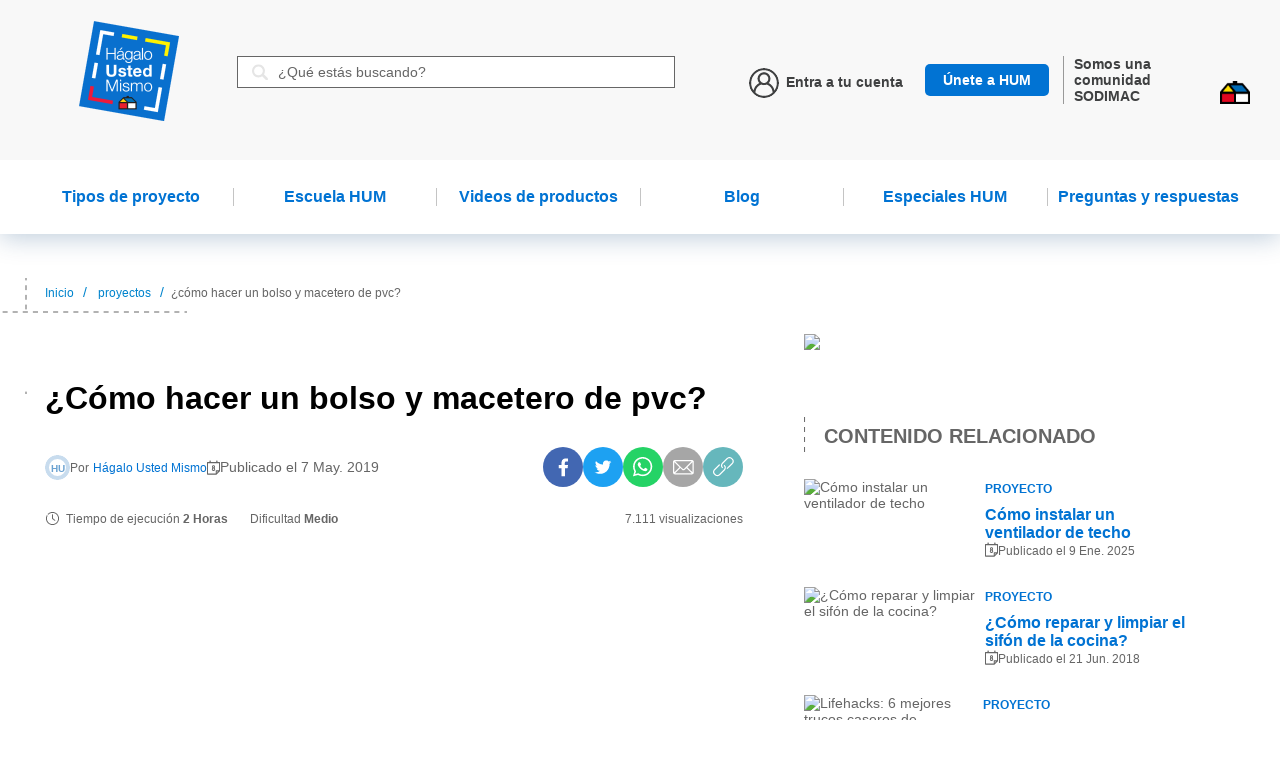

--- FILE ---
content_type: text/html; charset=utf-8
request_url: https://www.hagaloustedmismo.cl/proyectos/como-hacer-un-bolso-y-macetero-de-pvc-2.html
body_size: 59306
content:
<!doctype html>
<html data-n-head-ssr lang="es" data-n-head="%7B%22lang%22:%7B%22ssr%22:%22es%22%7D%7D">
  <head >
    <title>¿Cómo hacer un bolso y macetero de pvc? - Hágalo Usted Mismo</title><meta data-n-head="ssr" charset="utf-8"><meta data-n-head="ssr" name="viewport" content="width=device-width, initial-scale=1"><meta data-n-head="ssr" data-hid="description" name="description" content=""><meta data-n-head="ssr" name="google-site-verification" content="DOpfJcXGQJLyA4xYTBvdyyLFitfdIwMHAkLPILkvGUw"><meta data-n-head="ssr" name="robots" data-hid="robots" content="index follow"><meta data-n-head="ssr" name="googlebot" data-hid="googlebot" content="index follow max-snippet:-1 max-image-preview:large max-video-preview:-1"><meta data-n-head="ssr" name="bingbot" data-hid="bingbot" content="index follow max-snippet:-1 max-image-preview:large max-video-preview:-1"><meta data-n-head="ssr" property="og:locale" data-hid="og:locale" content="es_ES"><meta data-n-head="ssr" property="og:type" data-hid="og:type" content="article"><meta data-n-head="ssr" property="og:title" data-hid="og:title" content="¿Cómo hacer un bolso y macetero de pvc? - Hágalo Usted Mismo"><meta data-n-head="ssr" property="og:description" data-hid="og:description" content="En este entretenido y ecológico proyecto, vamos a hacer 2 productos de PVC, tela muy usada en afiches comerciales o piscinas de casa, pero que daña mucho el medioambiente porque es imposible de reciclar y/o tratar. Confeccionaremos un bolso y un macetero: bonitos, simples, cómodos, con material reutilizado y súper económicos. Recuerda que lo importante [&amp;hellip;]"><meta data-n-head="ssr" property="og:url" data-hid="og:url" content="https://www.hagaloustedmismo.cl/proyectos/como-hacer-un-bolso-y-macetero-de-pvc-2.html"><meta data-n-head="ssr" property="og:site_name" data-hid="og:site_name" content="Hágalo Usted Mismo"><meta data-n-head="ssr" property="og:image" data-hid="og:image" content="https://www.hagaloustedmismo.cl/scpimage.php?media=https://apihum.hagaloustedmismo.cl/wp-content/uploads/2020/05/comohacerunbolsoymaceterodepvc-1.jpg"><meta data-n-head="ssr" property="og:image:secure_url" data-hid="og:image:secure_url" content="https://www.hagaloustedmismo.cl/scpimage.php?media=https://apihum.hagaloustedmismo.cl/wp-content/uploads/2020/05/comohacerunbolsoymaceterodepvc-1.jpg"><meta data-n-head="ssr" property="og:image:width" data-hid="og:image:width" content="1920"><meta data-n-head="ssr" property="og:image:height" data-hid="og:image:height" content="1080"><meta data-n-head="ssr" property="og:image:type" data-hid="og:image:type" content="image/jpeg"><meta data-n-head="ssr" name="twitter:card" data-hid="twitter:card" content="summary_large_image"><meta data-n-head="ssr" name="twitter:description" data-hid="twitter:description" content=""><meta data-n-head="ssr" name="twitter:title" data-hid="twitter:title" content=""><meta data-n-head="ssr" name="twitter:image" data-hid="twitter:image" content=""><meta data-n-head="ssr" data-hid="Content-Language" http-equiv="Content-Language" content="es"><meta data-n-head="ssr" data-hid="fb:app_id" property="fb:app_id" content="224852428551241"><link data-n-head="ssr" data-hid="icon" rel="icon" type="image/x-icon" href="/favicon-2.ico?v=4"><link data-n-head="ssr" rel="stylesheet" href="https://stackpath.bootstrapcdn.com/font-awesome/4.7.0/css/font-awesome.min.css" media="none" onload="if(media!=&#x27;all&#x27;)media=&#x27;all&#x27;"><link data-n-head="ssr" rel="amphtml" data-hid="amphtml" href="/amp/proyectos/como-hacer-un-bolso-y-macetero-de-pvc-2.html"><script data-n-head="ssr" src="//assets.pinterest.com/js/pinit.js"></script><script data-n-head="ssr" data-hid="gtm-script">if(!window._gtm_init){window._gtm_init=1;(function(w,n,d,m,e,p){w[d]=(w[d]==1||n[d]=='yes'||n[d]==1||n[m]==1||(w[e]&&w[e][p]&&w[e][p]()))?1:0})(window,navigator,'doNotTrack','msDoNotTrack','external','msTrackingProtectionEnabled');(function(w,d,s,l,x,y){w[x]={};w._gtm_inject=function(i){if(w.doNotTrack||w[x][i])return;w[x][i]=1;w[l]=w[l]||[];w[l].push({'gtm.start':new Date().getTime(),event:'gtm.js'});var f=d.getElementsByTagName(s)[0],j=d.createElement(s);j.async=true;j.src='https://www.googletagmanager.com/gtm.js?id='+i;f.parentNode.insertBefore(j,f);};w[y]('GTM-PDWH8T4')})(window,document,'script','dataLayer','_gtm_ids','_gtm_inject')}</script><script data-n-head="ssr" src="https://www.googletagmanager.com/gtag/js?id=G-CKBBV5KHJ8" async></script><script data-n-head="ssr" src="/assets/js/pushalert.js" async></script><script data-n-head="ssr" type="application/ld+json">{"@context":"https://schema.org","@graph":[{"@type":"WebSite","@id":"https://www.hagaloustedmismo.cl/#website","url":"https://www.hagaloustedmismo.cl/","name":"Hágalo Usted Mismo","description":"Hágalo Usted Mismo","potentialAction":[{"@type":"SearchAction","target":"https://www.hagaloustedmismo.cl/resultados?s={search_term_string}","query-input":"required name=search_term_string"}],"inLanguage":"es"},{"@type":"ImageObject","@id":"https://www.hagaloustedmismo.cl/proyectos/como-hacer-un-bolso-y-macetero-de-pvc-2.html#primaryimage","inLanguage":"es","url":"https://apihum.hagaloustedmismo.cl/wp-content/uploads/2020/05/comohacerunbolsoymaceterodepvc-1.jpg","width":1920,"height":1080},{"@type":"WebPage","@id":"https://www.hagaloustedmismo.cl/proyectos/como-hacer-un-bolso-y-macetero-de-pvc-2.html#webpage","url":"https://www.hagaloustedmismo.cl/proyectos/como-hacer-un-bolso-y-macetero-de-pvc-2.html","name":"¿Cómo hacer un bolso y macetero de pvc? - Hágalo Usted Mismo","isPartOf":{"@id":"https://www.hagaloustedmismo.cl/#website"},"primaryImageOfPage":{"@id":"https://www.hagaloustedmismo.cl/proyectos/como-hacer-un-bolso-y-macetero-de-pvc-2.html#primaryimage"},"datePublished":"2019-05-08T02:43:45+00:00","dateModified":"2026-01-17T06:26:35+00:00","inLanguage":"es","potentialAction":[{"@type":"ReadAction","target":["https://www.hagaloustedmismo.cl/proyectos/como-hacer-un-bolso-y-macetero-de-pvc-2.html"]}]}]}</script><script data-n-head="ssr" src="https://cdnjs.cloudflare.com/ajax/libs/iframe-resizer/4.2.11/iframeResizer.contentWindow.min.js"></script><link rel="preload" href="/_nuxt/195b3f4.js" as="script"><link rel="preload" href="/_nuxt/f42536a.js" as="script"><link rel="preload" href="/_nuxt/7ef3864.js" as="script"><link rel="preload" href="/_nuxt/18c4d47.js" as="script"><link rel="preload" href="/_nuxt/8d7877f.js" as="script"><link rel="preload" href="/_nuxt/970e8f4.js" as="script"><link rel="preload" href="/_nuxt/b290eec.js" as="script"><style data-vue-ssr-id="3191d5ad:0 84455a9e:0 84455a9e:1 84455a9e:2 84455a9e:3 84455a9e:4 84455a9e:5 81ea770c:0 4ac5b76a:0 decbcbb0:0 356a2312:0 7019e510:0 0bb1e834:0 7ad95777:0">.nuxt-progress{position:fixed;top:0;left:0;right:0;height:3px;width:0;opacity:1;transition:width .1s,opacity .4s;background-color:#0871ce;z-index:999999}.nuxt-progress.nuxt-progress-notransition{transition:none}.nuxt-progress-failed{background-color:red}
@import url(https://fonts.googleapis.com/css2?family=Roboto:wght@300;400;500;700;900&display=swap);
@import url(https://fonts.googleapis.com/css2?family=Montserrat:wght@400;500;700;800;900&display=swap);
@import url(https://fonts.googleapis.com/css2?family=Rajdhani:wght@700&display=swap);
@import url(https://fonts.googleapis.com/css2?family=Montserrat:wght@300;400;600;700;900&display=swap);
@import url(https://fonts.googleapis.com/css2?family=Roboto:wght@300;400;500;700&display=swap);
*,:after,:before{box-sizing:border-box}html{-webkit-tap-highlight-color:rgba(0,0,0,0)}body,html{font-size:14px}body{font-family:"Roboto",sans-serif;color:#666;background-color:#fff;-webkit-font-smoothing:antialiased;-moz-osx-font-smoothing:grayscale;padding:0;margin:0}h1,h2,h3,h4,h5,h6{margin-top:0;margin-bottom:0;font-family:"Montserrat",sans-serif}dl,ol,p,ul{margin-top:0}dl,ol,ul{margin-bottom:0;padding-left:0;list-style:none}a,button,input,select{transition-property:transform,background,background-color,border-color,color;transition-duration:.3s}textarea{resize:vertical}input{font-size:14px}input::-webkit-input-placeholder{color:#666;font-size:14px}input::-moz-placeholder{color:#666;font-size:14px}input:-ms-input-placeholder{color:#666;font-size:14px}input:-moz-placeholder{color:#666;font-size:14px}a{color:#666;text-decoration:none}a:hover{color:#0871ce}a:focus{outline:none}img{vertical-align:middle}[role=button],a,area,button,input,label,select,summary,textarea{touch-action:manipulation}[role=button]{cursor:pointer}[hidden]{display:none!important}.js-getImage{position:relative}.js-image{background-size:cover;background-position:50%;background-repeat:no-repeat!important;overflow:hidden}.js-image img{visibility:hidden}figure{margin:0;padding:0}hr{border-top-color:#0871ce;opacity:.4;margin:30px auto}hr.small{margin:10px auto}hr.u-mtb-0{margin:0}/*!
 * Bootstrap Grid v4.1.3 (https://getbootstrap.com/)
 * Copyright 2011-2018 The Bootstrap Authors
 * Copyright 2011-2018 Twitter, Inc.
 * Licensed under MIT (https://github.com/twbs/bootstrap/blob/master/LICENSE)
 */@-ms-viewport{width:device-width}html{box-sizing:border-box;-ms-overflow-style:scrollbar}*,:after,:before{box-sizing:inherit}.container{width:100%;padding-right:15px;padding-left:15px;margin-right:auto;margin-left:auto}@media(min-width:576px){.container{max-width:540px}}@media(min-width:768px){.container{max-width:720px}}@media(min-width:992px){.container{max-width:960px}}@media(min-width:1200px){.container{max-width:1140px}}.container-fluid{width:100%;padding-right:15px;padding-left:15px;margin-right:auto;margin-left:auto}.row{flex-wrap:wrap}.no-gutters{margin-right:0;margin-left:0}.no-gutters>.col,.no-gutters>[class*=col-]{padding-right:0;padding-left:0}.col,.col-1,.col-2,.col-3,.col-4,.col-5,.col-6,.col-7,.col-8,.col-9,.col-10,.col-11,.col-12,.col-auto,.col-lg,.col-lg-1,.col-lg-2,.col-lg-3,.col-lg-4,.col-lg-5,.col-lg-6,.col-lg-7,.col-lg-8,.col-lg-9,.col-lg-10,.col-lg-11,.col-lg-12,.col-lg-auto,.col-md,.col-md-1,.col-md-2,.col-md-3,.col-md-4,.col-md-5,.col-md-6,.col-md-7,.col-md-8,.col-md-9,.col-md-10,.col-md-11,.col-md-12,.col-md-auto,.col-sm,.col-sm-1,.col-sm-2,.col-sm-3,.col-sm-4,.col-sm-5,.col-sm-6,.col-sm-7,.col-sm-8,.col-sm-9,.col-sm-10,.col-sm-11,.col-sm-12,.col-sm-auto,.col-xl,.col-xl-1,.col-xl-2,.col-xl-3,.col-xl-4,.col-xl-5,.col-xl-6,.col-xl-7,.col-xl-8,.col-xl-9,.col-xl-10,.col-xl-11,.col-xl-12,.col-xl-auto{position:relative;width:100%;min-height:1px;padding-right:15px;padding-left:15px}.col{flex-basis:0;flex-grow:1;max-width:100%}.col-auto{flex:0 0 auto;width:auto;max-width:none}.col-1{flex:0 0 8.333333%;max-width:8.333333%}.col-2{flex:0 0 16.666667%;max-width:16.666667%}.col-3{flex:0 0 25%;max-width:25%}.col-4{flex:0 0 33.333333%;max-width:33.333333%}.col-5{flex:0 0 41.666667%;max-width:41.666667%}.col-6{flex:0 0 50%;max-width:50%}.col-7{flex:0 0 58.333333%;max-width:58.333333%}.col-8{flex:0 0 66.666667%;max-width:66.666667%}.col-9{flex:0 0 75%;max-width:75%}.col-10{flex:0 0 83.333333%;max-width:83.333333%}.col-11{flex:0 0 91.666667%;max-width:91.666667%}.col-12{flex:0 0 100%;max-width:100%}.order-first{order:-1}.order-last{order:13}.order-0{order:0}.order-1{order:1}.order-2{order:2}.order-3{order:3}.order-4{order:4}.order-5{order:5}.order-6{order:6}.order-7{order:7}.order-8{order:8}.order-9{order:9}.order-10{order:10}.order-11{order:11}.order-12{order:12}.offset-1{margin-left:8.333333%}.offset-2{margin-left:16.666667%}.offset-3{margin-left:25%}.offset-4{margin-left:33.333333%}.offset-5{margin-left:41.666667%}.offset-6{margin-left:50%}.offset-7{margin-left:58.333333%}.offset-8{margin-left:66.666667%}.offset-9{margin-left:75%}.offset-10{margin-left:83.333333%}.offset-11{margin-left:91.666667%}@media(min-width:576px){.col-sm{flex-basis:0;flex-grow:1;max-width:100%}.col-sm-auto{flex:0 0 auto;width:auto;max-width:none}.col-sm-1{flex:0 0 8.333333%;max-width:8.333333%}.col-sm-2{flex:0 0 16.666667%;max-width:16.666667%}.col-sm-3{flex:0 0 25%;max-width:25%}.col-sm-4{flex:0 0 33.333333%;max-width:33.333333%}.col-sm-5{flex:0 0 41.666667%;max-width:41.666667%}.col-sm-6{flex:0 0 50%;max-width:50%}.col-sm-7{flex:0 0 58.333333%;max-width:58.333333%}.col-sm-8{flex:0 0 66.666667%;max-width:66.666667%}.col-sm-9{flex:0 0 75%;max-width:75%}.col-sm-10{flex:0 0 83.333333%;max-width:83.333333%}.col-sm-11{flex:0 0 91.666667%;max-width:91.666667%}.col-sm-12{flex:0 0 100%;max-width:100%}.order-sm-first{order:-1}.order-sm-last{order:13}.order-sm-0{order:0}.order-sm-1{order:1}.order-sm-2{order:2}.order-sm-3{order:3}.order-sm-4{order:4}.order-sm-5{order:5}.order-sm-6{order:6}.order-sm-7{order:7}.order-sm-8{order:8}.order-sm-9{order:9}.order-sm-10{order:10}.order-sm-11{order:11}.order-sm-12{order:12}.offset-sm-0{margin-left:0}.offset-sm-1{margin-left:8.333333%}.offset-sm-2{margin-left:16.666667%}.offset-sm-3{margin-left:25%}.offset-sm-4{margin-left:33.333333%}.offset-sm-5{margin-left:41.666667%}.offset-sm-6{margin-left:50%}.offset-sm-7{margin-left:58.333333%}.offset-sm-8{margin-left:66.666667%}.offset-sm-9{margin-left:75%}.offset-sm-10{margin-left:83.333333%}.offset-sm-11{margin-left:91.666667%}}@media(min-width:768px){.col-md{flex-basis:0;flex-grow:1;max-width:100%}.col-md-auto{flex:0 0 auto;width:auto;max-width:none}.col-md-1{flex:0 0 8.333333%;max-width:8.333333%}.col-md-2{flex:0 0 16.666667%;max-width:16.666667%}.col-md-3{flex:0 0 25%;max-width:25%}.col-md-4{flex:0 0 33.333333%;max-width:33.333333%}.col-md-5{flex:0 0 41.666667%;max-width:41.666667%}.col-md-6{flex:0 0 50%;max-width:50%}.col-md-7{flex:0 0 58.333333%;max-width:58.333333%}.col-md-8{flex:0 0 66.666667%;max-width:66.666667%}.col-md-9{flex:0 0 75%;max-width:75%}.col-md-10{flex:0 0 83.333333%;max-width:83.333333%}.col-md-11{flex:0 0 91.666667%;max-width:91.666667%}.col-md-12{flex:0 0 100%;max-width:100%}.order-md-first{order:-1}.order-md-last{order:13}.order-md-0{order:0}.order-md-1{order:1}.order-md-2{order:2}.order-md-3{order:3}.order-md-4{order:4}.order-md-5{order:5}.order-md-6{order:6}.order-md-7{order:7}.order-md-8{order:8}.order-md-9{order:9}.order-md-10{order:10}.order-md-11{order:11}.order-md-12{order:12}.offset-md-0{margin-left:0}.offset-md-1{margin-left:8.333333%}.offset-md-2{margin-left:16.666667%}.offset-md-3{margin-left:25%}.offset-md-4{margin-left:33.333333%}.offset-md-5{margin-left:41.666667%}.offset-md-6{margin-left:50%}.offset-md-7{margin-left:58.333333%}.offset-md-8{margin-left:66.666667%}.offset-md-9{margin-left:75%}.offset-md-10{margin-left:83.333333%}.offset-md-11{margin-left:91.666667%}}@media(min-width:992px){.col-lg{flex-basis:0;flex-grow:1;max-width:100%}.col-lg-auto{flex:0 0 auto;width:auto;max-width:none}.col-lg-1{flex:0 0 8.333333%;max-width:8.333333%}.col-lg-2{flex:0 0 16.666667%;max-width:16.666667%}.col-lg-3{flex:0 0 25%;max-width:25%}.col-lg-4{flex:0 0 33.333333%;max-width:33.333333%}.col-lg-5{flex:0 0 41.666667%;max-width:41.666667%}.col-lg-6{flex:0 0 50%;max-width:50%}.col-lg-7{flex:0 0 58.333333%;max-width:58.333333%}.col-lg-8{flex:0 0 66.666667%;max-width:66.666667%}.col-lg-9{flex:0 0 75%;max-width:75%}.col-lg-10{flex:0 0 83.333333%;max-width:83.333333%}.col-lg-11{flex:0 0 91.666667%;max-width:91.666667%}.col-lg-12{flex:0 0 100%;max-width:100%}.order-lg-first{order:-1}.order-lg-last{order:13}.order-lg-0{order:0}.order-lg-1{order:1}.order-lg-2{order:2}.order-lg-3{order:3}.order-lg-4{order:4}.order-lg-5{order:5}.order-lg-6{order:6}.order-lg-7{order:7}.order-lg-8{order:8}.order-lg-9{order:9}.order-lg-10{order:10}.order-lg-11{order:11}.order-lg-12{order:12}.offset-lg-0{margin-left:0}.offset-lg-1{margin-left:8.333333%}.offset-lg-2{margin-left:16.666667%}.offset-lg-3{margin-left:25%}.offset-lg-4{margin-left:33.333333%}.offset-lg-5{margin-left:41.666667%}.offset-lg-6{margin-left:50%}.offset-lg-7{margin-left:58.333333%}.offset-lg-8{margin-left:66.666667%}.offset-lg-9{margin-left:75%}.offset-lg-10{margin-left:83.333333%}.offset-lg-11{margin-left:91.666667%}}@media(min-width:1200px){.col-xl{flex-basis:0;flex-grow:1;max-width:100%}.col-xl-auto{flex:0 0 auto;width:auto;max-width:none}.col-xl-1{flex:0 0 8.333333%;max-width:8.333333%}.col-xl-2{flex:0 0 16.666667%;max-width:16.666667%}.col-xl-3{flex:0 0 25%;max-width:25%}.col-xl-4{flex:0 0 33.333333%;max-width:33.333333%}.col-xl-5{flex:0 0 41.666667%;max-width:41.666667%}.col-xl-6{flex:0 0 50%;max-width:50%}.col-xl-7{flex:0 0 58.333333%;max-width:58.333333%}.col-xl-8{flex:0 0 66.666667%;max-width:66.666667%}.col-xl-9{flex:0 0 75%;max-width:75%}.col-xl-10{flex:0 0 83.333333%;max-width:83.333333%}.col-xl-11{flex:0 0 91.666667%;max-width:91.666667%}.col-xl-12{flex:0 0 100%;max-width:100%}.order-xl-first{order:-1}.order-xl-last{order:13}.order-xl-0{order:0}.order-xl-1{order:1}.order-xl-2{order:2}.order-xl-3{order:3}.order-xl-4{order:4}.order-xl-5{order:5}.order-xl-6{order:6}.order-xl-7{order:7}.order-xl-8{order:8}.order-xl-9{order:9}.order-xl-10{order:10}.order-xl-11{order:11}.order-xl-12{order:12}.offset-xl-0{margin-left:0}.offset-xl-1{margin-left:8.333333%}.offset-xl-2{margin-left:16.666667%}.offset-xl-3{margin-left:25%}.offset-xl-4{margin-left:33.333333%}.offset-xl-5{margin-left:41.666667%}.offset-xl-6{margin-left:50%}.offset-xl-7{margin-left:58.333333%}.offset-xl-8{margin-left:66.666667%}.offset-xl-9{margin-left:75%}.offset-xl-10{margin-left:83.333333%}.offset-xl-11{margin-left:91.666667%}}.d-none{display:none!important}.d-inline{display:inline!important}.d-inline-block{display:inline-block!important}.d-block{display:block!important}.d-table{display:table!important}.d-table-row{display:table-row!important}.d-table-cell{display:table-cell!important}.d-flex{display:flex!important}.d-inline-flex{display:inline-flex!important}@media(min-width:576px){.d-sm-none{display:none!important}.d-sm-inline{display:inline!important}.d-sm-inline-block{display:inline-block!important}.d-sm-block{display:block!important}.d-sm-table{display:table!important}.d-sm-table-row{display:table-row!important}.d-sm-table-cell{display:table-cell!important}.d-sm-flex{display:flex!important}.d-sm-inline-flex{display:inline-flex!important}}@media(min-width:768px){.d-md-none{display:none!important}.d-md-inline{display:inline!important}.d-md-inline-block{display:inline-block!important}.d-md-block{display:block!important}.d-md-table{display:table!important}.d-md-table-row{display:table-row!important}.d-md-table-cell{display:table-cell!important}.d-md-flex{display:flex!important}.d-md-inline-flex{display:inline-flex!important}}@media(min-width:992px){.d-lg-none{display:none!important}.d-lg-inline{display:inline!important}.d-lg-inline-block{display:inline-block!important}.d-lg-block{display:block!important}.d-lg-table{display:table!important}.d-lg-table-row{display:table-row!important}.d-lg-table-cell{display:table-cell!important}.d-lg-flex{display:flex!important}.d-lg-inline-flex{display:inline-flex!important}}@media(min-width:1200px){.d-xl-none{display:none!important}.d-xl-inline{display:inline!important}.d-xl-inline-block{display:inline-block!important}.d-xl-block{display:block!important}.d-xl-table{display:table!important}.d-xl-table-row{display:table-row!important}.d-xl-table-cell{display:table-cell!important}.d-xl-flex{display:flex!important}.d-xl-inline-flex{display:inline-flex!important}}@media print{.d-print-none{display:none!important}.d-print-inline{display:inline!important}.d-print-inline-block{display:inline-block!important}.d-print-block{display:block!important}.d-print-table{display:table!important}.d-print-table-row{display:table-row!important}.d-print-table-cell{display:table-cell!important}.d-print-flex{display:flex!important}.d-print-inline-flex{display:inline-flex!important}}.flex-row{flex-direction:row!important}.flex-column{flex-direction:column!important}.flex-row-reverse{flex-direction:row-reverse!important}.flex-column-reverse{flex-direction:column-reverse!important}.flex-wrap{flex-wrap:wrap!important}.flex-nowrap{flex-wrap:nowrap!important}.flex-wrap-reverse{flex-wrap:wrap-reverse!important}.flex-fill{flex:1 1 auto!important}.flex-grow-0{flex-grow:0!important}.flex-grow-1{flex-grow:1!important}.flex-shrink-0{flex-shrink:0!important}.flex-shrink-1{flex-shrink:1!important}.justify-content-start{justify-content:flex-start!important}.justify-content-end{justify-content:flex-end!important}.justify-content-center{justify-content:center!important}.justify-content-between{justify-content:space-between!important}.justify-content-around{justify-content:space-around!important}.align-items-start{align-items:flex-start!important}.align-items-end{align-items:flex-end!important}.align-items-center{align-items:center!important}.align-items-baseline{align-items:baseline!important}.align-items-stretch{align-items:stretch!important}.align-content-start{align-content:flex-start!important}.align-content-end{align-content:flex-end!important}.align-content-center{align-content:center!important}.align-content-between{align-content:space-between!important}.align-content-around{align-content:space-around!important}.align-content-stretch{align-content:stretch!important}.align-self-auto{align-self:auto!important}.align-self-start{align-self:flex-start!important}.align-self-end{align-self:flex-end!important}.align-self-center{align-self:center!important}.align-self-baseline{align-self:baseline!important}.align-self-stretch{align-self:stretch!important}@media(min-width:576px){.flex-sm-row{flex-direction:row!important}.flex-sm-column{flex-direction:column!important}.flex-sm-row-reverse{flex-direction:row-reverse!important}.flex-sm-column-reverse{flex-direction:column-reverse!important}.flex-sm-wrap{flex-wrap:wrap!important}.flex-sm-nowrap{flex-wrap:nowrap!important}.flex-sm-wrap-reverse{flex-wrap:wrap-reverse!important}.flex-sm-fill{flex:1 1 auto!important}.flex-sm-grow-0{flex-grow:0!important}.flex-sm-grow-1{flex-grow:1!important}.flex-sm-shrink-0{flex-shrink:0!important}.flex-sm-shrink-1{flex-shrink:1!important}.justify-content-sm-start{justify-content:flex-start!important}.justify-content-sm-end{justify-content:flex-end!important}.justify-content-sm-center{justify-content:center!important}.justify-content-sm-between{justify-content:space-between!important}.justify-content-sm-around{justify-content:space-around!important}.align-items-sm-start{align-items:flex-start!important}.align-items-sm-end{align-items:flex-end!important}.align-items-sm-center{align-items:center!important}.align-items-sm-baseline{align-items:baseline!important}.align-items-sm-stretch{align-items:stretch!important}.align-content-sm-start{align-content:flex-start!important}.align-content-sm-end{align-content:flex-end!important}.align-content-sm-center{align-content:center!important}.align-content-sm-between{align-content:space-between!important}.align-content-sm-around{align-content:space-around!important}.align-content-sm-stretch{align-content:stretch!important}.align-self-sm-auto{align-self:auto!important}.align-self-sm-start{align-self:flex-start!important}.align-self-sm-end{align-self:flex-end!important}.align-self-sm-center{align-self:center!important}.align-self-sm-baseline{align-self:baseline!important}.align-self-sm-stretch{align-self:stretch!important}}@media(min-width:768px){.flex-md-row{flex-direction:row!important}.flex-md-column{flex-direction:column!important}.flex-md-row-reverse{flex-direction:row-reverse!important}.flex-md-column-reverse{flex-direction:column-reverse!important}.flex-md-wrap{flex-wrap:wrap!important}.flex-md-nowrap{flex-wrap:nowrap!important}.flex-md-wrap-reverse{flex-wrap:wrap-reverse!important}.flex-md-fill{flex:1 1 auto!important}.flex-md-grow-0{flex-grow:0!important}.flex-md-grow-1{flex-grow:1!important}.flex-md-shrink-0{flex-shrink:0!important}.flex-md-shrink-1{flex-shrink:1!important}.justify-content-md-start{justify-content:flex-start!important}.justify-content-md-end{justify-content:flex-end!important}.justify-content-md-center{justify-content:center!important}.justify-content-md-between{justify-content:space-between!important}.justify-content-md-around{justify-content:space-around!important}.align-items-md-start{align-items:flex-start!important}.align-items-md-end{align-items:flex-end!important}.align-items-md-center{align-items:center!important}.align-items-md-baseline{align-items:baseline!important}.align-items-md-stretch{align-items:stretch!important}.align-content-md-start{align-content:flex-start!important}.align-content-md-end{align-content:flex-end!important}.align-content-md-center{align-content:center!important}.align-content-md-between{align-content:space-between!important}.align-content-md-around{align-content:space-around!important}.align-content-md-stretch{align-content:stretch!important}.align-self-md-auto{align-self:auto!important}.align-self-md-start{align-self:flex-start!important}.align-self-md-end{align-self:flex-end!important}.align-self-md-center{align-self:center!important}.align-self-md-baseline{align-self:baseline!important}.align-self-md-stretch{align-self:stretch!important}}@media(min-width:992px){.flex-lg-row{flex-direction:row!important}.flex-lg-column{flex-direction:column!important}.flex-lg-row-reverse{flex-direction:row-reverse!important}.flex-lg-column-reverse{flex-direction:column-reverse!important}.flex-lg-wrap{flex-wrap:wrap!important}.flex-lg-nowrap{flex-wrap:nowrap!important}.flex-lg-wrap-reverse{flex-wrap:wrap-reverse!important}.flex-lg-fill{flex:1 1 auto!important}.flex-lg-grow-0{flex-grow:0!important}.flex-lg-grow-1{flex-grow:1!important}.flex-lg-shrink-0{flex-shrink:0!important}.flex-lg-shrink-1{flex-shrink:1!important}.justify-content-lg-start{justify-content:flex-start!important}.justify-content-lg-end{justify-content:flex-end!important}.justify-content-lg-center{justify-content:center!important}.justify-content-lg-between{justify-content:space-between!important}.justify-content-lg-around{justify-content:space-around!important}.align-items-lg-start{align-items:flex-start!important}.align-items-lg-end{align-items:flex-end!important}.align-items-lg-center{align-items:center!important}.align-items-lg-baseline{align-items:baseline!important}.align-items-lg-stretch{align-items:stretch!important}.align-content-lg-start{align-content:flex-start!important}.align-content-lg-end{align-content:flex-end!important}.align-content-lg-center{align-content:center!important}.align-content-lg-between{align-content:space-between!important}.align-content-lg-around{align-content:space-around!important}.align-content-lg-stretch{align-content:stretch!important}.align-self-lg-auto{align-self:auto!important}.align-self-lg-start{align-self:flex-start!important}.align-self-lg-end{align-self:flex-end!important}.align-self-lg-center{align-self:center!important}.align-self-lg-baseline{align-self:baseline!important}.align-self-lg-stretch{align-self:stretch!important}}@media(min-width:1200px){.flex-xl-row{flex-direction:row!important}.flex-xl-column{flex-direction:column!important}.flex-xl-row-reverse{flex-direction:row-reverse!important}.flex-xl-column-reverse{flex-direction:column-reverse!important}.flex-xl-wrap{flex-wrap:wrap!important}.flex-xl-nowrap{flex-wrap:nowrap!important}.flex-xl-wrap-reverse{flex-wrap:wrap-reverse!important}.flex-xl-fill{flex:1 1 auto!important}.flex-xl-grow-0{flex-grow:0!important}.flex-xl-grow-1{flex-grow:1!important}.flex-xl-shrink-0{flex-shrink:0!important}.flex-xl-shrink-1{flex-shrink:1!important}.justify-content-xl-start{justify-content:flex-start!important}.justify-content-xl-end{justify-content:flex-end!important}.justify-content-xl-center{justify-content:center!important}.justify-content-xl-between{justify-content:space-between!important}.justify-content-xl-around{justify-content:space-around!important}.align-items-xl-start{align-items:flex-start!important}.align-items-xl-end{align-items:flex-end!important}.align-items-xl-center{align-items:center!important}.align-items-xl-baseline{align-items:baseline!important}.align-items-xl-stretch{align-items:stretch!important}.align-content-xl-start{align-content:flex-start!important}.align-content-xl-end{align-content:flex-end!important}.align-content-xl-center{align-content:center!important}.align-content-xl-between{align-content:space-between!important}.align-content-xl-around{align-content:space-around!important}.align-content-xl-stretch{align-content:stretch!important}.align-self-xl-auto{align-self:auto!important}.align-self-xl-start{align-self:flex-start!important}.align-self-xl-end{align-self:flex-end!important}.align-self-xl-center{align-self:center!important}.align-self-xl-baseline{align-self:baseline!important}.align-self-xl-stretch{align-self:stretch!important}}.c-footer{background:#e2e2e2;overflow:hidden}.c-footer .c-footer__inner{margin:0 auto;max-width:1220px;position:relative;width:100%}@media screen and (max-width:992px){.c-footer .c-footer__inner{padding-left:15px;padding-right:15px}}.c-footer .c-footer__articles{height:1%;overflow:hidden;padding-top:50px}.c-footer .c-footer__article{margin-right:3.27%;float:left;position:relative;width:21.3%}.c-footer .c-footer__article:last-child{margin-right:0}@media(max-width:992px){.c-footer .c-footer__article{margin-right:1%;overflow:hidden;width:49.5%}}@media(max-width:992px){.c-footer .c-footer__article:nth-of-type(2){margin-right:0}}.c-footer .c-footer__article figure img{width:100%}@media(max-width:600px){.c-footer .c-footer__article figure img{min-width:250px;position:relative;left:50%;transform:translateX(-50%)}}.c-footer .c-footer__article-flag{background:#fff;padding:10px;position:absolute;top:0;left:0}.c-footer .c-footer__article-flag span{font-size:11px}.c-footer .c-footer__article-info{background:#fff;position:absolute;bottom:0;padding:18px 49px 0 27px;right:0;height:100%;max-height:140px;max-width:85%}@media(max-width:992px){.c-footer .c-footer__article-info{max-width:260px}}@media(max-width:600px){.c-footer .c-footer__article-info{max-width:100%;padding:18px 29px 0 27px}}.c-footer .c-footer__article-info h2{margin-bottom:10px;font-weight:700}.c-footer .c-footer__article-info h2:first-line{font-weight:400}.c-footer .c-footer__article-info a:hover p{color:#666}.c-footer .c-footer__article-info a:hover p:after{background:#666}.c-footer .c-footer__article-info p{color:#0871ce;line-height:20px;position:relative;transition:all .25s;padding-right:20px}.c-footer .c-footer__article-info p:after{height:2px;background:#0871ce;width:34px;content:"";position:absolute;bottom:5px;right:-15px}.c-footer .c-footer__article--large{width:50.8%}@media(max-width:992px){.c-footer .c-footer__article--large{width:100%}}.c-footer .c-footer__article--large .c-footer__article-info{right:auto;left:0;padding:18px 27px 0;max-width:260px;width:100%}.c-footer .c-footer__links{display:flex;align-items:center;justify-content:space-between;padding:25px 0}@media screen and (max-width:768px){.c-footer .c-footer__links{padding:0}}@media(max-width:992px){.c-footer .c-footer__nav{display:none}}.c-footer .c-footer__nav ul li{display:inline-block;padding:0 20px}@media(max-width:992px){.c-footer .c-footer__brands{width:100%}}.c-footer .c-footer__brands ul{display:flex;align-items:center}@media(max-width:992px){.c-footer .c-footer__brands ul{justify-content:center;width:100%}}.c-footer .c-footer__brands ul li{padding:0 60px}@media(max-width:992px){.c-footer .c-footer__brands ul li{justify-content:center;padding:0 20px}}.c-footer .c-footer__brands ul li img{width:100%}.c-footer .c-footer__brands ul li.sodimac-logo a{display:block;width:109px}.c-footer-links{background:#0871ce;margin-bottom:100px}@media(max-width:992px){.c-footer-links{display:none}}.c-footer-links .c-footer-links__wrapper{margin:0 auto;max-width:1220px;align-items:center;padding:45px 0;display:flex;width:100%}@media(max-width:1220px){.c-footer-links .c-footer-links__wrapper{padding:45px 20px}}.c-footer-links .c-footer-links__title{padding-right:38px;position:relative;width:28%}.c-footer-links .c-footer-links__title:after{height:80%;width:1px;background:#fff;position:absolute;top:50%;transform:translateY(-50%);right:0;content:""}.c-footer-links .c-footer-links__title h2{color:#fff;font-size:36px;font-weight:400;line-height:36px;text-align:right}.c-footer-links .c-footer-links__title h2:first-line{font-weight:700}.c-footer-links .c-footer-links__nav{padding-left:38px;width:66.5%}.c-footer-links .c-footer-links__nav ul li{display:inline-block;padding:5px 10px;position:relative}.c-footer-links .c-footer-links__nav ul li a{color:#fff;font-size:18px;font-weight:300}.c-footer-links .c-footer-links__nav ul li a:hover{color:#529dec}.c-footer-links .c-footer-links__nav ul li:after{height:60%;width:1px;background:#fff;position:absolute;top:50%;transform:translateY(-50%);right:0;content:""}.c-footer-links .c-footer-links__nav ul li:last-child:after{display:none}.c-iterbanner{padding:70px 0}.c-iterbanner .c-iterbanner__inner{display:flex;justify-content:space-between;max-width:1220px;margin:0 auto;width:100%}@media(max-width:1220px){.c-iterbanner .c-iterbanner__inner{padding:0 10px}}@media(max-width:992px){.c-iterbanner .c-iterbanner__inner{flex-direction:column}}.c-iterbanner .c-iterbanner__banner{max-width:580px;width:100%}@media(max-width:992px){.c-iterbanner .c-iterbanner__banner{max-width:100%;margin-bottom:10px}}.c-iterbanner .c-iterbanner__banner a{display:block}.c-iterbanner .c-iterbanner__banner a img{width:100%}.c-header{padding-bottom:10px;box-shadow:0 4px 24px rgba(0,61,116,.25);position:relative;z-index:50}@media(max-width:1220px){.c-header{padding:3px 0}}.c-header .c-header__inner{margin:0 auto;max-width:1220px;position:relative;width:100%}@media(max-width:1220px){.c-header .c-header__inner{padding:0 20px;display:flex;align-items:center}}.c-header .c-header__mobile-brand{display:none;border-bottom:1px solid #d9d9d9}@media(max-width:1220px){.c-header .c-header__mobile-brand{display:block;text-align:center}}.c-header .c-header__mobile-brand img{display:inline-block}.c-header .c-header__bars{display:none}@media(max-width:1220px){.c-header .c-header__bars{margin-right:10px;display:block}.c-header .c-header__bars img{max-width:20px}}.c-header .c-header__brand{position:absolute;top:10px;left:0}.c-header .c-header__brand img{max-width:121px;width:100%}@media(max-width:1220px){.c-header .c-header__brand{position:static;max-width:50px}}.c-header .c-header__top{display:flex;justify-content:flex-end;align-items:center;padding:15px 0;width:100%}.c-header .c-header__top .c-header__search{max-width:468px;padding-right:30px;position:relative;width:100%}@media(max-width:1220px){.c-header .c-header__top .c-header__search{display:none}}.c-header .c-header__top .c-header__search figure{position:absolute;top:50%;transform:translateY(-50%);left:15px}.c-header .c-header__top .c-header__search input{border:1px solid #666;height:32px;padding:0 20px 0 40px;outline:none;max-width:468px;width:100%}.c-header .c-header__top .c-header__user{padding-left:30px;border-left:1px dotted #666}@media(max-width:1220px){.c-header .c-header__top .c-header__user{border-left:none;padding-left:0}}.c-header .c-header__top .c-header__user a{display:flex;align-items:center}.c-header .c-header__top .c-header__user a span{margin-right:13px}@media(max-width:1220px){.c-header .c-header__top .c-header__user a span{display:none}}.c-header .c-header__top .c-header__user a figure{padding:0;margin:0}@media(max-width:1220px){.c-header .c-header__top .c-header__user a figure img{width:24px!important}}.c-header .c-header__top .c-header__user-logged{padding-left:30px;border-left:1px dotted #666}@media(max-width:1220px){.c-header .c-header__top .c-header__user-logged{border-left:none}}.c-header .c-header__top .c-header__user-logged a{display:flex;align-items:center}.c-header .c-header__top .c-header__user-logged a span{margin-right:13px}@media(max-width:1220px){.c-header .c-header__top .c-header__user-logged a span{display:none}}.c-header .c-header__top .c-header__user-logged a figure{height:33px;width:33px;display:flex;justify-content:center;align-items:center;border:1px solid #055fae;border-radius:100%;overflow:hidden}.c-header .c-header__top .c-header__user-logged a figure img{width:40px!important;height:auto;margin:0!important}.c-header .c-header__top .c-header__user-logged a figure b{color:#1d71ce}.c-header .c-header__user-logged-menu{position:absolute;right:0;top:55px;width:140px;z-index:100;display:none}@media(max-width:1220px){.c-header .c-header__user-logged-menu{right:20px}}.c-header .c-header__user-logged-menu.active{display:block}@media(max-width:1220px){.c-header .c-header__user-logged-menu.active{display:none}}.c-header .c-header__user-logged-menu ul li{border-bottom:1px solid #3c8cd2}.c-header .c-header__user-logged-menu ul li:last-child{border-bottom:none}.c-header .c-header__user-logged-menu ul li a{background:#0871ce;display:block;width:100%;color:#fff;padding:5px 15px;text-align:right}.c-header .c-header__user-logged-menu ul li a:hover{background:#055fae}.c-header .c-header__mobile-search{display:none}@media(max-width:1220px){.c-header .c-header__mobile-search{display:block}}.c-header .c-header__navbar{display:flex;justify-content:flex-end;width:100%}@media(max-width:1220px){.c-header .c-header__navbar{display:none}}.c-header .c-header__navbar ul li{display:inline-block;padding:0 25px;position:relative}@media(max-width:1000px){.c-header .c-header__navbar ul li{padding:0 20px}}.c-header .c-header__navbar ul li:after{background:#0871ce;content:"";display:none;height:3px;position:absolute;bottom:-10px;left:50%;transform:translateX(-50%);width:75%}.c-header .c-header__navbar ul li.active:after{display:block}.c-mobile-nav{background:#0871ce;position:fixed;top:63px;left:-100%;height:calc(100% - 63px);width:320px;transition:left .25s;z-index:999;overflow:hidden;display:none}@media(max-width:1220px){.c-mobile-nav{display:flex;flex-direction:column;justify-content:space-between}}.c-mobile-nav.mobile-nav-active{left:0}.c-mobile-nav .c-mobile-nav__wrapper_n1_container{flex:1;overflow-y:auto;overflow-x:hidden}.c-mobile-nav .c-mobile-nav__wrapper{background:#0871ce;left:0;transition:left .25s;width:320px}.c-mobile-nav .c-mobile-nav__wrapper.wrapper-active-1{left:-320px;position:relative}.c-mobile-nav .c-mobile-nav__wrapper.wrapper-active-2{left:-640px;position:relative}.c-mobile-nav .c-mobile-nav__logout .c-mobile-nav__list .c-mobile-nav__list-item a{border-top:1px solid #3c8cd2}.c-mobile-nav .c-mobile-nav__list-item a{color:#fff;padding:20px;display:block;border-bottom:1px solid #3c8cd2;position:relative}.c-mobile-nav .c-mobile-nav__list-item a.has-submenu:after{background:url([data-uri]);content:"";height:10px;position:absolute;top:50%;transform:translateY(-50%);right:20px;width:21px}.c-mobile-nav .c-mobile-nav__user{display:flex;align-items:flex-end;border-bottom:1px solid #3c8cd2;position:relative}.c-mobile-nav .c-mobile-nav__user a{padding:10px 20px;width:100%;display:flex;align-items:flex-end}.c-mobile-nav .c-mobile-nav__user .c-mobile-nav__user_img_container{display:flex;align-items:center;justify-content:center;width:50px;height:50px;border-radius:100%;margin-right:10px;overflow:hidden;background:#fff}.c-mobile-nav .c-mobile-nav__user img{width:70px}.c-mobile-nav .c-mobile-nav__user p{color:#fff;font-weight:700}.c-mobile-nav .c-mobile-nav__user span{color:#1d71ce;font-weight:700;font-size:20px;background:#fff;width:60px;height:60px;display:flex;justify-content:center;align-items:center}.c-mobile-nav .c-mobile-nav__sub-item{background:#0871ce;position:absolute;top:0;right:-320px;width:320px;display:none}.c-mobile-nav .c-mobile-nav__sub-item.sub-item-active{display:block}.c-mobile-nav .c-mobile-nav__sub-item li a{padding:15px 20px;border-bottom:none}.c-mobile-nav .sub-item-back{background:#055fae;display:flex;align-items:center}.c-mobile-nav .sub-item-back img{margin-right:20px}.c-titles{padding:50px 0 30px}.c-titles .c-titles__inner{margin:0 auto;max-width:1220px;width:100%}@media(max-width:1220px){.c-titles .c-titles__inner{max-width:1000px}}.c-titles .c-titles__inner .c-titles__breadcrumb{margin-bottom:24px;position:relative;z-index:30}.c-titles .c-titles__inner .c-titles__breadcrumb:after{background:url(/_nuxt/img/global-title-after.e5cfc6b.png);content:"";position:absolute;top:-6px;left:-50px;height:116px;width:192px}@media(max-width:992px){.c-titles .c-titles__inner .c-titles__breadcrumb:after{display:none}}@media(max-width:992px){.c-titles .c-titles__inner .c-titles__breadcrumb{margin-bottom:5px}}.c-titles .c-titles__inner .c-titles__breadcrumb ul li{display:inline-block;margin-right:20px;position:relative}.c-titles .c-titles__inner .c-titles__breadcrumb ul li:last-child:after{display:none}.c-titles .c-titles__inner .c-titles__breadcrumb ul li:after{content:"/";position:absolute;right:-13px;top:0;color:#0084cd}.c-titles .c-titles__inner .c-titles__breadcrumb ul li a{font-size:12px;color:#0084cd}.c-titles .c-titles__inner h1{font-size:32px;font-weight:800;position:relative;color:#000;font-family:"Montserrat",sans-serif;margin-top:80px}@media(max-width:992px){.c-titles .c-titles__inner h1{font-size:28px}}.c-titles .c-titles__inner h1 strong{font-weight:800}.c-icon-title{margin-bottom:40px}.c-icon-title .c-icon-title__inner{margin:0 auto;max-width:1220px;display:flex;align-items:center;width:100%}@media(max-width:1250px){.c-icon-title .c-icon-title__inner{padding:0 20px}}.c-icon-title .c-icon-title__icon{border-right:1px dotted #666;margin-right:40px;width:100px}@media(max-width:992px){.c-icon-title .c-icon-title__icon{padding-right:20px;margin-right:20px;width:60px}}.c-icon-title .c-icon-title__icon img{max-width:100%}@media(max-width:992px){.c-icon-title .c-icon-title__icon img{width:100%}}.c-icon-title .c-icon-title__info h3{font-size:36px;font-weight:400;max-width:300px}@media(max-width:992px){.c-icon-title .c-icon-title__info h3{font-size:26px}}.c-icon-title .c-icon-title__info h3 strong{font-weight:900}.c-icon-title .c-icon-title__info.c-icon-title-new-version{display:flex;flex-wrap:wrap;justify-content:space-between}.c-icon-title .c-icon-title__info.c-icon-title-new-version h3{font-style:normal;font-weight:400;font-size:32px;color:#3f4041}.c-icon-title .c-icon-title__info.c-icon-title-new-version h3 span{font-weight:700}.c-icon-title .c-icon-title__info.c-icon-title-new-version ul{display:flex;justify-content:center}.c-icon-title .c-icon-title__info.c-icon-title-new-version ul li a{width:50px;height:50px;border:1px solid #398cd8;display:flex;justify-content:center;align-items:center}.c-icon-title .c-icon-title__info.c-icon-title-new-version ul li a:last-child{margin-left:8px}.c-icon-title-small{margin-bottom:40px;width:100%;z-index:1}.c-icon-title-small.c-icon-title-small-flex{display:flex;align-items:center;justify-content:space-between}.c-icon-title-small.c-icon-title-small-flex h3{font-size:24px!important}.c-icon-title-small.c-icon-title-small-flex a{margin-bottom:0;width:200px!important;min-width:200px!important}@media(max-width:900px){.c-icon-title-small.c-icon-title-small-flex{flex-direction:column}.c-icon-title-small.c-icon-title-small-flex a{margin-top:25px}}.c-icon-title-small.fixed{position:fixed;padding:20px 0 10px;background:#fff;top:0;max-width:758px;width:calc(100% - 20px)}.c-icon-title-small.steps .c-icon-title__icon{width:60px;padding-right:5px;box-sizing:content-box}.c-icon-title-small .c-icon-title__inner{margin:0 auto;max-width:1220px;display:flex;align-items:center;width:100%}@media(max-width:1220px){.c-icon-title-small .c-icon-title__inner{padding:0 20px}}.c-icon-title-small .c-icon-title__icon{margin-right:40px;position:relative;width:100px}@media(max-width:992px){.c-icon-title-small .c-icon-title__icon{padding-right:20px;margin-right:20px;width:60px}}.c-icon-title-small .c-icon-title__icon img{max-width:100%;min-width:40px}@media(max-width:992px){.c-icon-title-small .c-icon-title__icon img{width:100%}}.c-icon-title-small .c-icon-title__icon:after{background:url([data-uri]);content:"";position:absolute;top:0;right:0;height:100%;width:1px}.c-icon-title-small .c-icon-title__info h3{font-size:26px;font-weight:400;max-width:300px}@media(max-width:992px){.c-icon-title-small .c-icon-title__info h3{font-size:26px}}@media(max-width:450px){.c-icon-title-small .c-icon-title__info h3{font-size:20px}}.c-icon-title-small .c-icon-title__info h3 strong{font-weight:900}.c-icon-title-question{margin-bottom:40px}.c-icon-title-question .c-icon-title-question__inner{margin:0 auto;max-width:1220px;display:flex;align-items:center;width:100%}@media(max-width:1220px){.c-icon-title-question .c-icon-title-question__inner{padding:0 20px}}.c-icon-title-question .c-icon-title-question__icon{position:relative;margin-right:20px;width:50px}@media(max-width:992px){.c-icon-title-question .c-icon-title-question__icon{padding-right:20px;margin-right:20px;width:60px}}.c-icon-title-question .c-icon-title-question__icon img{max-width:100%}@media(max-width:992px){.c-icon-title-question .c-icon-title-question__icon img{width:100%}}.c-icon-title-question .c-icon-title-question__icon:after{background:url([data-uri]);content:"";position:absolute;top:0;right:0;height:100%;width:1px}.c-icon-title-question .c-icon-title-question__info h3{font-size:20px;font-weight:400;max-width:300px}@media(max-width:992px){.c-icon-title-question .c-icon-title-question__info h3{font-size:26px}}.c-icon-title-question .c-icon-title-question__info h3 strong{font-weight:900}.title-decoration{font-size:20px!important;line-height:26px!important;color:#666!important;text-transform:uppercase!important;padding-left:20px!important;display:block!important;position:relative!important;font-weight:800!important;font-family:"Montserrat",sans-serif}.title-decoration:before{content:url([data-uri])!important;position:absolute;left:0}@media screen and (max-width:640px){.title-decoration:before{content:none!important}}@media screen and (max-width:992px){.title-decoration{padding-left:0!important}}.main-title{font-size:32px;font-weight:800;position:relative;color:#000;font-family:"Montserrat",sans-serif;margin-top:80px}@media(max-width:992px){.main-title{font-size:28px}}.main-title strong{font-weight:800}.c-grid-wrapper .c-grid-wrapper__inner{display:flex;justify-content:space-between;max-width:1220px;margin:0 auto;width:100%}@media(max-width:1220px){.c-grid-wrapper .c-grid-wrapper__inner{padding:0 10px}}@media(max-width:992px){.c-grid-wrapper .c-grid-wrapper__inner{flex-direction:column}}.row{display:flex;margin-right:-15px;margin-left:-15px;width:100%}@media(max-width:992px){.row{flex-direction:column;margin-right:0;margin-left:0}}.col-62{padding:0 15px;width:62.2%;max-width:728px}@media(max-width:992px){.col-62{padding:0;width:100%;max-width:100%}}.col-37{padding:0 15px;width:37.8%;max-width:480px}@media(max-width:992px){.col-37{padding:0;width:100%;max-width:100%}}.col-6{padding:0 15px;width:50%}@media(max-width:992px){.col-6{width:100%!important;flex:0 0 100%!important;max-width:100%!important}}.col-8{padding:0 15px;width:66.66%}@media(max-width:992px){.col-8{width:100%!important;flex:0 0 100%!important;max-width:100%!important}}.col-12{padding:0 15px;width:100%}.c-form-register{padding-right:110px;border-right:1px solid #666}@media(max-width:992px){.c-form-register{padding-right:15px;padding-left:15px;border-right:none;margin-bottom:30px}}.c-form-register .text-help{padding-top:10px;display:block}.c-form-register h3{font-size:18px;font-weight:400;margin-bottom:30px}.c-form-register h3 span{margin-left:10px}.c-form-register h3 span strong{font-weight:700}.c-form-register .c-form-register__socialbtn a{display:flex;align-items:flex-end;position:relative;width:100%;height:60px;margin-bottom:25px;font-weight:400;padding:5px 16px 8px;transition:all .25s;overflow:hidden}@media(max-width:992px){.c-form-register .c-form-register__socialbtn a{height:50px;padding:5px 10px 8px;width:100%;max-width:none}}.c-form-register .c-form-register__socialbtn a i{margin-right:15px;width:40px;text-align:center;bottom:-13px;position:relative}@media(max-width:992px){.c-form-register .c-form-register__socialbtn a i{margin-right:10px}}.c-form-register .c-form-register__socialbtn a span{font-size:24px;color:#fff}@media(max-width:992px){.c-form-register .c-form-register__socialbtn a span{font-size:16px}}.c-form-register .c-form-register__socialbtn a:after{height:2px;width:40px;background:#fff;position:absolute;right:20px;bottom:12px;content:""}@media(max-width:992px){.c-form-register .c-form-register__socialbtn a:after{width:30px}}.c-form-register .c-form-register__google-btn{background:#dd4b39}.c-form-register .c-form-register__google-btn:hover{box-shadow:0 4px 14px rgba(8,113,206,.25);background:#c93725}.c-form-register .c-form-register__facebook-btn{background:#0871ce}.c-form-register .c-form-register__facebook-btn:hover{box-shadow:0 4px 14px rgba(8,113,206,.25);background:#005dba}.c-form-register form{text-align:right}@media(max-width:992px){.c-form-register form{margin-bottom:25px}}.c-form-register form h2{text-align:left;margin-top:30px;margin-bottom:30px}.c-form-register form .form-input{position:relative;margin-bottom:15px;text-align:left}.c-form-register form .form-input.active label{opacity:1}.c-form-register form .form-input.active input{border:1px solid #0084cd}.c-form-register form .form-input.enabled label{opacity:1}.c-form-register form .form-input p{font-size:20px;color:#dd4b39;margin-bottom:23px;font-weight:400}.c-form-register form .form-input p.title{color:#555;font-weight:900}.c-form-register form .form-input label{position:absolute;top:-13px;left:10px;background:#fff;color:#0084cd;font-size:12px;padding:5px;opacity:0;transition:opacity .25s}.c-form-register form .form-input input{height:48px;outline:none;border:1px solid #666;padding:0 14px;width:100%}.c-form-register form .form-input input:focus{border:1px solid #0084cd}.c-form-register form .form-input .w-upload a{border:1px solid #666;display:flex;align-items:flex-end;position:relative;width:100%}.c-form-register form .form-input .w-upload a input{position:absolute;left:0;top:0;width:100%;height:100%;opacity:0;cursor:pointer}.c-form-register form .form-input .w-upload a figure{border-right:1px solid #666;padding:5px 10px;margin-right:20px}.c-form-register form .form-input .w-upload a span{padding-bottom:8px}.c-form-register form .form-input .w-upload a:hover:after{background:#0084cd}.c-form-register form .form-input .w-upload a:after{background:#666;content:"";height:1px;position:absolute;right:18px;bottom:10px;width:40px}.c-form-register form .form-input .content-select{position:relative;background:#fff}.c-form-register form .form-input .content-select:after{background:url([data-uri]);height:10px;position:absolute;top:50%;transform:translateY(-50%);right:20px;z-index:5;content:"";width:22px}.c-form-register form .form-input select{width:100%;-webkit-appearance:none;-moz-appearance:none;appearance:none;border-radius:0;height:48px;padding:0 14px;background:none;font-size:14px;color:#666;outline:none;border:1px solid #666;position:relative;z-index:10}.c-form-register form .form-input select:focus{border:1px solid #0084cd}.c-form-register form .form-input .error-msn{margin-top:10px}.c-form-register form .form-input .error-msn p{margin:0;font-style:italic;text-align:left;font-size:14px}.c-form-register form .form-input--checkbox label{position:static;top:0;left:0;font-size:12px;padding:0;opacity:1;color:#666}.c-form-register form .form-input--checkbox input{width:auto}.c-form-register form button{background:#0871ce;-webkit-appearance:none;-moz-appearance:none;appearance:none;padding:15px 70px 10px 10px;border:1px solid #0871ce;margin-top:45px;cursor:pointer;display:inline-block;position:relative}.c-form-register form button span{color:#fff;font-size:16px;font-weight:400;position:relative}.c-form-register form button span:after{height:2px;width:40px;background:#fff;position:absolute;right:-55px;bottom:3px;content:""}.c-form-register form button span.normal{display:block}.c-form-register form button span.load{display:none}.c-form-register form button:hover{background:#fff}.c-form-register form button:hover span{color:#0871ce}.c-form-register form button:hover span:after{background:#0871ce}.c-form-register form button figure{position:absolute;right:10px;top:50%;transform:translateY(-50%);display:none}.c-form-register form button.send figure{display:block}.c-form-register form button.send span.normal{display:none}.c-form-register form button.send span.load{display:block}.c-form-register form button.send span:after{display:none}.c-form-info{padding-left:110px}@media(max-width:992px){.c-form-info{padding-left:20px}}.c-form-info h3{margin-bottom:30px}.c-form-info p{margin-bottom:50px;font-size:20px;line-height:30px}.c-form-info ul li{margin-bottom:27px;display:flex;align-items:flex-start}.c-form-info ul li i{margin-right:50px;width:65px}.c-form-info ul li span{font-size:18px;font-weight:400;line-height:28px;max-width:280px}.c-form-info ul li span strong{font-weight:700}.c-form-info .c-form-info__btn{box-shadow:0 0 14px rgba(8,113,206,.25);border:1px solid #0871ce;display:block;padding:15px 10px 10px;color:#0871ce;position:relative;max-width:160px;width:100%;float:right;margin-top:20px}.c-form-info .c-form-info__btn:hover{background:#0871ce;color:#fff}.c-form-info .c-form-info__btn:hover:after{background:#fff}.c-form-info .c-form-info__btn:after{background:#0871ce;content:"";height:1px;position:absolute;right:18px;bottom:10px;width:40px}.md-checkbox{position:relative;margin:1em 0;text-align:left}.md-checkbox.md-checkbox-inline{display:inline-block}.md-checkbox label{cursor:pointer;display:inline;line-height:1.25em;vertical-align:top;font-size:16px!important;margin-left:40px;clear:both;padding-left:1px}.md-checkbox label:not(:empty){padding-left:.75em}.md-checkbox label:after,.md-checkbox label:before{content:"";position:absolute;left:0;top:0}.md-checkbox label:before{width:1.25em;height:1.25em;background:#fff;border:2px solid rgba(0,0,0,.54);border-radius:.125em;cursor:pointer;transition:background .3s}.md-checkbox input[type=checkbox]{outline:0;visibility:hidden;width:1.25em;margin:0!important;display:block;float:left;font-size:inherit;width:0!important;padding:0!important}.md-checkbox input[type=checkbox]:checked+label:before{background:#337ab7;border:none}.md-checkbox input[type=checkbox]:checked+label:after{transform:translate(.25em,.3365384615em) rotate(-45deg);width:.75em;height:.375em;border-color:#fff;border-style:none none solid solid;border-width:.125em}.md-checkbox input[type=checkbox]:disabled+label:before{border-color:rgba(0,0,0,.26)}.md-checkbox input[type=checkbox]:disabled:checked+label:before{background:rgba(0,0,0,.26)}.c-form-global{padding-right:110px}@media(max-width:992px){.c-form-global{padding-right:0;border-right:none}}.c-form-global .text-help{padding-top:10px;display:block}.c-form-global h3{font-size:18px;font-weight:400;margin-bottom:30px}.c-form-global h3 span{margin-left:10px}.c-form-global h3 span strong{font-weight:700}.c-form-global form{text-align:right}.c-form-global form h2{text-align:left;margin-top:30px;margin-bottom:30px}.c-form-global form .form-input{position:relative;margin-bottom:15px;text-align:left}.c-form-global form .form-input.active label{opacity:1}.c-form-global form .form-input.active input{border:1px solid #0084cd}.c-form-global form .form-input.enabled label{opacity:1}.c-form-global form .form-input p{font-size:14px;color:#666;padding:10px 0 0;text-align:right;margin-bottom:0;font-weight:400}.c-form-global form .form-input p.title{color:#555;font-weight:900}.c-form-global form .form-input label{position:absolute;top:-13px;left:10px;background:#fff;color:#0084cd;font-size:12px;padding:5px;opacity:0;transition:opacity .25s}.c-form-global form .form-input input{height:48px;outline:none;border:1px solid #666;padding:0 14px;width:100%}.c-form-global form .form-input input:focus{border:1px solid #0084cd}.c-form-global form .form-input textarea{height:150px;outline:none;border:1px solid #666;padding:14px;font-size:16px;resize:none;width:100%}.c-form-global form .form-input textarea:focus{border:1px solid #0084cd}.c-form-global form .form-input .w-upload a{border:1px solid #666;display:flex;align-items:flex-end;position:relative;width:100%}.c-form-global form .form-input .w-upload a input{position:absolute;left:0;top:0;width:100%;height:100%;opacity:0;cursor:pointer}.c-form-global form .form-input .w-upload a figure{border-right:1px solid #666;padding:5px 10px;margin-right:20px}.c-form-global form .form-input .w-upload a span{padding-bottom:8px}.c-form-global form .form-input .w-upload a:hover:after{background:#0084cd}.c-form-global form .form-input .w-upload a:after{background:#666;content:"";height:1px;position:absolute;right:18px;bottom:10px;width:40px}.c-form-global form .form-input .content-select{position:relative;background:#fff}.c-form-global form .form-input .content-select:after{background:url([data-uri]);height:10px;position:absolute;top:50%;transform:translateY(-50%);right:20px;z-index:5;content:"";width:22px}.c-form-global form .form-input select{width:100%;-webkit-appearance:none;-moz-appearance:none;appearance:none;border-radius:0;height:48px;padding:0 14px;background:none;font-size:14px;color:#666;outline:none;border:1px solid #666;position:relative;z-index:10}.c-form-global form .form-input select:focus{border:1px solid #0084cd}.c-form-global form .form-input .error-msn{margin-top:10px}.c-form-global form .form-input .error-msn p{margin:0;font-style:italic;text-align:left;font-size:14px}.c-form-global form .form-input--checkbox label{position:static;top:0;left:0;font-size:12px;padding:0;opacity:1;color:#666}.c-form-global form .form-input--checkbox input{width:auto}.c-form-global form button{background:#0871ce;-webkit-appearance:none;-moz-appearance:none;appearance:none;padding:15px 70px 10px 10px;border:1px solid #0871ce;margin-top:45px;cursor:pointer;display:inline-block;position:relative}.c-form-global form button span{color:#fff;font-size:16px;font-weight:400;position:relative}.c-form-global form button span:after{height:2px;width:40px;background:#fff;position:absolute;right:-55px;bottom:3px;content:""}.c-form-global form button span.normal{display:block}.c-form-global form button span.load{display:none}.c-form-global form button:hover{background:#fff}.c-form-global form button:hover span{color:#0871ce}.c-form-global form button:hover span:after{background:#0871ce}.c-form-global form button figure{position:absolute;right:10px;top:50%;transform:translateY(-50%);display:none}.c-form-global form button.send figure{display:block}.c-form-global form button.send span.normal{display:none}.c-form-global form button.send span.load{display:block}.c-form-global form button.send span:after{display:none}.c-bigbanner{position:relative;margin-bottom:100px}.c-bigbanner .c-bigbanner__items{height:1%;overflow:hidden;width:100%}.c-bigbanner .c-bigbanner__item{position:relative;width:100%}.c-bigbanner .siema-btn{width:50px;height:50px;display:flex;justify-content:center;align-items:center;background:rgba(0,0,0,.7);position:absolute;top:40%}.c-bigbanner .siema-btn.siema-btn-right{right:0}@media screen and (max-width:768px){.c-bigbanner .siema-btn{display:none}}.c-bigbanner .c-bigbanner__item-info{position:absolute;max-width:1220px;left:50%;top:50%;transform:translate(-50%,-50%);width:100%;z-index:10}@media(max-width:1300px){.c-bigbanner .c-bigbanner__item-info{padding:0 20px}}@media(max-width:1200px){.c-bigbanner .c-bigbanner__item-info{max-width:500px;left:0;transform:translateY(-50%)}}.c-bigbanner .c-bigbanner__item-info span{background:#fff;color:#0871ce;padding:5px 7px;display:block;margin-bottom:20px;position:relative;text-transform:uppercase;width:120px}.c-bigbanner .c-bigbanner__item-info span:after{background:url([data-uri]);content:"";height:52px;position:absolute;top:-13px;left:-22px;width:182px}.c-bigbanner .c-bigbanner__item-info h2{font-size:36px;font-weight:300;line-height:42px;margin-bottom:10px;max-width:600px;color:#fff}@media(max-width:992px){.c-bigbanner .c-bigbanner__item-info h2{margin:0 auto}}.c-bigbanner .c-bigbanner__item-info h2 strong{font-weight:900}.c-bigbanner .c-bigbanner__item-info p{font-size:18px;color:#fff;max-width:600px;line-height:26px}@media(max-width:992px){.c-bigbanner .c-bigbanner__item-info p{margin:0 auto}}.c-bigbanner .c-bigbanner__item-image{position:relative;z-index:5}.c-bigbanner .c-bigbanner__item-image img{min-width:1300px;width:100%}@media(max-width:992px){.c-bigbanner .c-bigbanner__item-image img{width:100%;min-width:0}}.c-bigbanner .c-bigbanner__nav{position:absolute;bottom:-25px;max-width:1220px;left:50%;transform:translateX(-50%);z-index:10;width:100%}@media(max-width:1300px){.c-bigbanner .c-bigbanner__nav{padding:0 20px}}.c-bigbanner .c-bigbanner__nav .c-bigbanner__nav-inner{background:#0871ce;transition:all .25s;display:flex;padding:0 0 0 20px;align-items:center;max-width:280px}@media(max-width:992px){.c-bigbanner .c-bigbanner__nav .c-bigbanner__nav-inner{margin:0 auto;max-width:270px}}.c-bigbanner .c-bigbanner__nav .c-bigbanner__nav-inner .c-bigbanner__nav-links{display:flex}.c-bigbanner .c-bigbanner__nav span{font-size:18px;margin-right:30px;color:#fff}.c-bigbanner .c-bigbanner__nav-links a{background:#0871ce;padding:15px 10px;display:inline-block}.c-bigbanner .c-bigbanner__nav-links a:hover{background:#003f9c}.c-bigbanner.c-bigbanner--alignbottom .c-bigbanner__item-info{top:auto;bottom:60px}.c-section-banner{margin-bottom:60px}@media(max-width:992px){.c-section-banner{display:none}}.c-section-banner .c-section-banner__inner{margin:0 auto;height:1%;overflow:hidden;max-width:1220px;width:100%;position:relative}.c-section-banner .c-section-banner__inner:after{height:144px;content:"";position:absolute;top:35px;left:0;background:#fff100;width:321px}@media(max-width:1189px){.c-section-banner .c-section-banner__inner:after{top:15px}}.c-section-banner .c-section-banner__info{background:#fff;position:relative;position:absolute;top:50%;transform:translateY(-50%);left:20px;z-index:10;padding:68px 49px 50px 35px;max-width:569px;width:46.7%}.c-section-banner .c-section-banner__info h2{font-size:34px;font-weight:300;margin-bottom:50px;text-align:right}.c-section-banner .c-section-banner__info h2 strong{font-weight:900}.c-section-banner .c-section-banner__info a{background:#0871ce;display:flex;align-items:center;padding:15px 20px;max-width:237px;float:right;right:-140px;position:relative;border:1px solid #0871ce}.c-section-banner .c-section-banner__info a:hover{background:#fff}.c-section-banner .c-section-banner__info a:hover span{color:#0871ce}.c-section-banner .c-section-banner__info a:hover i{background:#0871ce}.c-section-banner .c-section-banner__info a span{color:#fff}.c-section-banner .c-section-banner__info a i{height:1px;background:#fff;margin-left:25px;width:124px}.c-section-banner .c-section-banner__image{position:relative;z-index:5;float:right;width:67.7%}.c-proyect-article .c-proyect-article__item{float:left;margin-right:6%;margin-bottom:45px;position:relative;transition:all .25s;width:47%}@media(max-width:700px){.c-proyect-article .c-proyect-article__item{margin-right:0;width:100%}}.c-proyect-article .c-proyect-article__item:nth-of-type(2n){margin-right:0}.c-proyect-article .c-proyect-article__item:hover{box-shadow:0 0 34px rgba(0,61,116,.35)}.c-proyect-article .c-proyect-article__item:hover .c-proyect-article__info:after{opacity:1;top:-10px;left:-10px}.c-proyect-article .c-proyect-article__item:hover .c-proyect-article__info:before{opacity:1;bottom:-10px;right:-10px}.c-proyect-article .c-proyect-article__item .c-proyect-article__image a{display:flex;justify-content:center;overflow:hidden}.c-proyect-article .c-proyect-article__item .c-proyect-article__image a img{min-width:auto;min-height:195px}@media(max-width:900px){.c-proyect-article .c-proyect-article__item .c-proyect-article__image a img{min-height:auto;min-width:100%}}.c-proyect-article .c-proyect-article__image img{width:100%;-o-object-fit:cover;object-fit:cover}.c-proyect-article .c-proyect-article__info{position:absolute;z-index:7;bottom:25px;width:90%;left:50%;transform:translateX(-50%)}.c-proyect-article .c-proyect-article__info p{font-size:12px}@media(max-width:992px){.c-proyect-article .c-proyect-article__info{bottom:20px}}.c-proyect-article .c-proyect-article__info h2{font-size:16px;font-weight:400;line-height:24px;margin-bottom:10px}.c-proyect-article .c-proyect-article__info:before{background:#fff100;content:"";height:41px;position:absolute;right:0;bottom:0;transition:all .25s;opacity:0;width:50%;z-index:0}.c-proyect-article .c-proyect-article__info:after{background:#0871ce;content:"";height:41px;position:absolute;left:0;top:0;width:50%;opacity:0;transition:all .25s;z-index:0}.c-proyect-article .c-proyect-article__info:hover:after{opacity:1;top:-10px;left:-10px}.c-proyect-article .c-proyect-article__info:hover:before{opacity:1;bottom:-10px;right:-10px}.c-proyect-article .c-proyect-article__info span.time{position:absolute;right:-16px;bottom:-50px;color:#666;font-size:12px;display:none}.c-proyect-article .c-proyect-article__info-overlay{position:relative;background:#fff;padding:16px 10px;z-index:10}.c-proyect-article .c-proyect-article__share{display:flex;position:relative}.c-proyect-article .c-proyect-article__share span{display:flex;align-items:center}.c-proyect-article .c-proyect-article__share span i{font-style:normal}.c-proyect-article .c-proyect-article__share .c-proyect-article__info-n{width:100%;flex-basis:fit-content}@media(max-width:900px){.c-proyect-article .c-proyect-article__share .c-proyect-article__info-n{min-height:37px;display:flex;align-items:flex-start;justify-content:flex-start}}.c-proyect-article .c-proyect-article__share p{display:flex;margin-bottom:0;justify-content:flex-start;vertical-align:middle;font-size:12px;min-height:16px;width:100%}@media(max-width:900px){.c-proyect-article .c-proyect-article__share p{flex-direction:column}}.c-proyect-article .c-proyect-article__share p span{display:flex;align-items:center;margin-right:10px}@media(max-width:900px){.c-proyect-article .c-proyect-article__share p span{margin-bottom:8px}.c-proyect-article .c-proyect-article__share p span:last-child{margin-bottom:0}}.c-proyect-article .c-proyect-article__share p span img{margin-right:5px}.c-proyect-article .c-proyect-article__share p span i{font-style:normal}.c-proyect-article .c-proyect-article__share .share-content{padding:1px;font-size:12px;display:flex;align-items:center;color:#0871ce;z-index:21;min-height:19px}.c-proyect-article .c-proyect-article__share .share-content span{margin-left:5px}.c-proyect-article .c-proyect-article__share .share-content:hover .social-icons{width:100%}.c-proyect-article .c-proyect-article__share .share-content a{margin-left:10px}.c-proyect-article .c-proyect-article__share .social-icons{position:absolute;bottom:0;right:0;background:#fff;z-index:20;text-align:right;width:0;overflow:hidden;transition:all .25s;height:100%}.c-proyect-article .c-proyect-article__share .social-icons .social-icons-content{min-width:70px;width:100%}.c-proyect-article .c-proyect-article__share .social-icons a{margin-right:10px}.c-proyect-article .c-proyect-article__share .share-links{display:none}.c-proyect-article .c-proyect-article__share .share-links a{margin-right:10px}@media(max-width:900px){.c-proyect-article .c-proyect-article__share .share-links a i{font-size:22px}}@media(max-width:900px){.c-proyect-article .c-proyect-article__share .share-content .button-share img{width:20px}}.c-proyect-article .c-proyect-article__share.active p,.c-proyect-article .c-proyect-article__share .share-content-btn-close{display:none}.c-proyect-article .c-proyect-article__share.active .share-links{display:flex;align-items:center}.c-proyect-article .c-proyect-article__share.active .share-content-btn{display:none}.c-proyect-article .c-proyect-article__share.active .share-content-btn-close{display:block}.c-project .c-project__data-info{margin-bottom:60px;width:100%;display:flex;justify-content:space-between;position:relative}@media(max-width:1190px){.c-project .c-project__data-info{flex-direction:column}}@media(max-width:992px){.c-project .c-project__data-info{margin:30px 0 20px}}@media screen and (max-width:640px){.c-project .c-project__data-info{margin-top:0}}.c-project .c-project__data-info ul{display:flex;align-items:center}@media(max-width:1190px){.c-project .c-project__data-info ul{margin-bottom:10px}}.c-project .c-project__data-info ul li{font-size:12px;display:flex;align-items:center;position:relative;margin-right:16px}.c-project .c-project__data-info ul li img{margin-right:6px}.c-project .c-project__data-info ul li i{font-size:12px;font-style:normal}.c-project .c-project__data-info ul li i strong{font-weight:900}.c-project .c-project__data-info ul li:last-child{margin-right:0}.c-project .c-project__data-info ul li.separator:after{background:#666;content:"";height:100%;position:absolute;right:-8px;top:0;width:1px}.c-project .c-project__data-info ul .share-content{display:flex;align-items:center;color:#0871ce;position:relative}.c-project .c-project__data-info ul .share-content:hover .social-icons{width:100%}.c-project .c-project__data-info ul .share-content a{margin-left:10px}.c-project .c-project__data-info ul .share-content img{margin-right:10px}.c-project .c-project__data-info ul .share-content .social-icons{position:absolute;bottom:0;right:0;background:#fff;z-index:20;text-align:right;width:0;overflow:hidden;transition:all .25s}.c-project .c-project__data-info ul .share-content .social-icons .social-icons-content{padding-right:90px;min-width:200px;width:100%}.c-project .c-project__data-info ul .share-content .social-icons a{margin-right:10px}@media(max-width:992px){.c-project .c-project__data-info ul:nth-of-type(2){display:none}}.c-project .c-project__descent{margin-bottom:41px;line-height:26px;font-size:16px}.c-project .c-project__descent a{color:#0173d3}.c-project .c-project__descent a:hover{color:#085ca7;text-decoration:underline}.c-project .c-project__descent p{font-size:16px;text-align:justify;line-height:26px}.c-project .c-project__descent ul li{position:relative;padding-left:10px;font-size:16px}.c-project .c-project__descent ul li:before{content:"";width:5px;height:5px;top:10px;left:0;background:#666;position:absolute;border-radius:100%}.c-project .c-project__iframe{position:relative;padding-bottom:56.25%;height:0;overflow:hidden;margin-bottom:50px}.c-project .c-project__iframe iframe{position:absolute;top:0;left:0;width:100%;height:100%}.c-project .c-project__download-btn{background:#0871ce;box-shadow:0 0 14px rgba(8,113,206,.25);color:#fff;padding:15px 18px;display:flex;align-items:center;justify-content:center;margin-bottom:50px;max-width:330px;width:100%;font-size:18px}.c-project .c-project__download-btn img{margin-left:10px}.c-project .c-project__download-btn:hover{background:#0459a5}.c-project .c-project__materials{border:1px dotted #000;padding:40px;margin-bottom:60px;position:relative}@media(max-width:700px){.c-project .c-project__materials{padding:40px 20px;max-height:3000px;overflow:hidden;transition:all .25s}}.c-project .c-project__materials:after{background:linear-gradient(180deg,hsla(0,0%,100%,.0536589636),#fff 45%);content:"";position:absolute;bottom:20px;left:0;height:60px;width:100%}@media(max-width:992px){.c-project .c-project__materials:after{bottom:0;height:100px}}.c-project .c-project__materials.expand .c-icon-title__info-list{max-height:1000px;padding-bottom:50px}@media(max-width:900px){.c-project .c-project__materials.expand .c-icon-title__info-list{padding-bottom:10px}}.c-project .c-project__materials .c-icon-title-small .c-icon-title__info h3{max-width:100%}.c-project .c-project__materials .c-icon-title__info-list{display:flex;max-height:110px;overflow:hidden}@media(max-width:600px){.c-project .c-project__materials .c-icon-title__info-list{max-height:200px;flex-direction:column}}.c-project .c-project__materials .c-icon-title__info-list-a{width:50%}@media(max-width:600px){.c-project .c-project__materials .c-icon-title__info-list-a{margin-bottom:30px;width:100%}}.c-project .c-project__materials .c-icon-title__info-list-a h3{font-weight:900;margin-bottom:20px}.c-project .c-project__materials .c-icon-title__info-list-a ul li{margin-bottom:5px}.c-project .c-project__materials .c-icon-title__info-list-a ul li a{color:#0084cd;position:relative;padding-left:10px}.c-project .c-project__materials .c-icon-title__info-list-a ul li a:hover{color:#036296}.c-project .c-project__materials .c-icon-title__info-list-a ul li a:after{background:#0084cd;content:"";height:2px;position:absolute;left:0;top:9px;width:2px}.c-project .c-project__materials-expand{color:#0871ce;position:absolute;left:50%;transform:translateX(-50%);bottom:20px;z-index:20;display:block}@media(max-width:992px){.c-project .c-project__materials-expand{text-align:center;width:70%;display:block}}.c-project .pasos,.c-project .pasos p{line-height:26px;font-size:16px}.c-project .pasos p{position:relative!important}.c-project .pasos a{color:#0173d3}.c-project .pasos a:hover{color:#085ca7;text-decoration:underline}.c-project .pasos img{max-width:100%!important;height:auto!important}.c-project .pasos ul li{position:relative;padding-left:10px;font-size:16px;text-align:justify}.c-project .pasos ul li:before{content:"";width:5px;height:5px;top:10px;left:0;background:#666;position:absolute;border-radius:100%}.c-project .c-project__steps{margin-bottom:50px}.c-project .c-project__steps h4{font-size:18px;margin-bottom:20px;font-weight:400}.c-project .c-project__steps h4 strong{font-weight:900}.c-project .c-project__steps p{font-size:16px;line-height:26px;margin-bottom:10px}.c-project .c-project__steps ul{padding-left:0!important;margin-bottom:20px}.c-project .c-project__steps ul li{line-height:26px}.c-project .c-project__steps figure,.c-project .c-project__steps figure img{width:100%}.c-project .c-project__steps ul{padding-left:30px;list-style:none}.c-project .c-project__steps ul li{list-style-position:outside}.c-project .c-project__steps img{max-width:100%;height:auto}.c-project .c-project__question{position:relative}.c-project table{margin-bottom:10px;width:100%}.social-toggle{display:block;font-weight:700;font-size:90%;text-align:center;text-transform:uppercase;transition:all .25s;color:#c8c8c8;background:hsla(0,0%,78.4%,.05);border:2px solid #c8c8c8}.social-toggle:hover{background:#c8c8c8;color:#333}.no-js .social-toggle,.no-js .social-toggle:hover{cursor:default;border:none;background:transparent;color:#c8c8c8;pointer-events:none}.social-networks{transform-origin:50% 0;transform:scale(0) translateY(-190px);opacity:0;transition:all .4s ease;-webkit-backface-visibility:hidden;position:absolute;top:126px;left:0}@media(max-width:500px){.social-networks{left:auto;right:10px}}.social-gplus{background:#e34429}.social-twitter{background:#6cdfea}.no-js .social-networks,.social-networks.open-menu{transform:scale(1) translateY(-90px);opacity:1}.social-networks ul{position:relative;top:0;left:0;width:120px;height:40px;color:#fff;background:#3b5998;margin:auto;padding:0;list-style:none}.social-networks ul:after{content:"";display:block;width:0;height:0;position:absolute;left:0;right:-58px;border-left:12px solid transparent;border-right:12px solid transparent;top:-47px;transform:rotate(180deg)}.no-js .social-networks ul:after,.social-networks.open-menu ul:after{margin:35px auto;border-top:12px solid #3b5998}.social-networks li{font-size:90%;width:60px;margin:0;text-align:center;float:left;display:block;height:40px;line-height:40px;position:relative;z-index:2;box-sizing:content-box;transition:all .3s ease;margin-right:0!important}.social-networks li a{color:#fff!important;display:flex;justify-content:center!important;align-items:center;width:100%!important}.share-button a{text-decoration:none}.social-networks a{display:block;color:#fff}.social-networks a:hover{color:#222}.c-section-slider{margin-bottom:100px}@media(max-width:900px){.c-section-slider{margin-bottom:0}}.c-section-slider .c-section-slider__inner{margin:0 auto;max-width:1220px;width:100%}@media(max-width:1220px){.c-section-slider .c-section-slider__inner{padding:0 10px}}.c-section-slider .c-section-slider__items{display:flex}@media(max-width:800px){.c-section-slider .c-section-slider__items{flex-direction:column}}.c-section-slider .c-section-slider__item{margin-right:3.3%;position:relative;width:31%}@media(max-width:900px){.c-section-slider .c-section-slider__item{margin-bottom:40px;width:100%}}.c-section-slider .c-section-slider__item figure img{width:100%}.c-section-slider .c-section-slider__item:last-child{margin-right:0}.c-section-slider .c-section-slider__item:hover .c-section-slider__item-info:after{opacity:1;top:-10px;left:-10px}.c-section-slider .c-section-slider__item:hover .c-section-slider__item-info:before{opacity:1;bottom:-10px;right:-10px}.c-section-slider .c-section-slider__item-info{position:absolute;bottom:-40px;left:50%;transform:translateX(-50%);width:80%}.c-section-slider .c-section-slider__item-info p{font-size:24px;color:#666;text-align:center;margin-bottom:0;font-weight:300}.c-section-slider .c-section-slider__item-info p strong{font-weight:900}.c-section-slider .c-section-slider__item-info:before{background:#fff100;content:"";height:41px;position:absolute;right:0;bottom:0;transition:all .25s;opacity:0;width:50%;z-index:0}.c-section-slider .c-section-slider__item-info:after{background:#0871ce;content:"";height:41px;position:absolute;left:0;top:0;width:50%;opacity:0;transition:all .25s;z-index:0}.c-section-slider .c-section-slider__item-info:hover:after{opacity:1;top:-10px;left:-10px}.c-section-slider .c-section-slider__item-info:hover:before{opacity:1;bottom:-10px;right:-10px}.c-section-slider .c-section-slider__item-info-overlay{background:#fff;padding:32px 12px;position:relative;z-index:10}.c-section-slider-articles{margin-bottom:130px}.c-section-slider-articles .c-section-slider-articles__inner{margin:0 auto;max-width:1220px;text-align:right;width:100%}.c-section-slider-articles .c-section-slider-articles__link{color:#0871ce;font-size:14px;display:inline-block;margin-bottom:22px;padding-right:50px;position:relative;display:block}@media(max-width:992px){.c-section-slider-articles .c-section-slider-articles__link{margin:0 auto 22px;width:90%}}.c-section-slider-articles .c-section-slider-articles__link:after{background:#0871ce;content:"";height:1px;position:absolute;top:10px;right:0;width:34px}.c-section-slider-articles .c-section-slider-articles__articles{display:flex}@media(max-width:992px){.c-section-slider-articles .c-section-slider-articles__articles{padding:0 10px;height:1%;overflow:hidden;display:block}}@media(max-width:700px){.c-section-slider-articles .c-section-slider-articles__articles{display:flex;flex-direction:column;overflow:visible;overflow:initial;padding:0 10px}}.c-section-slider-articles .c-section-slider-articles__article{margin-right:3.27%;position:relative;width:21.3%;transition:all .25s}.c-section-slider-articles .c-section-slider-articles__article:last-child{margin-right:0}@media(max-width:992px){.c-section-slider-articles .c-section-slider-articles__article{margin-right:0;float:left;padding:0 5px;margin-bottom:20px;overflow:hidden;width:50%}}@media(max-width:800px){.c-section-slider-articles .c-section-slider-articles__article{margin-right:0;overflow:hidden;width:100%}}@media(max-width:992px){.c-section-slider-articles .c-section-slider-articles__article:nth-of-type(2){margin-right:0}}.c-section-slider-articles .c-section-slider-articles__article figure img{width:100%}@media(max-width:600px){.c-section-slider-articles .c-section-slider-articles__article figure img{min-width:250px;position:relative;left:50%;transform:translateX(-50%)}}.c-section-slider-articles .c-section-slider-articles__article:hover{box-shadow:0 0 34px rgba(0,61,116,.35)}.c-section-slider-articles .c-section-slider-articles__article:hover .c-section-slider-articles__article-info:after{opacity:1;top:-10px;left:-10px}.c-section-slider-articles .c-section-slider-articles__article:hover .c-section-slider-articles__article-info:before{opacity:1;bottom:-10px;right:-10px}.c-section-slider-articles .c-section-slider-articles__article.grid-four{width:23%}@media(max-width:992px){.c-section-slider-articles .c-section-slider-articles__article.grid-four{margin-bottom:10px;float:left;padding:0 5px;width:50%}}@media(max-width:700px){.c-section-slider-articles .c-section-slider-articles__article.grid-four{width:100%}}.c-section-slider-articles .c-section-slider-articles__article-info{position:absolute;bottom:-70px;right:0;height:100%;max-height:140px;max-width:85%;text-align:left}@media(max-width:992px){.c-section-slider-articles .c-section-slider-articles__article-info{max-width:260px;max-height:120px;bottom:0!important;box-sizing:content-box!important;padding-bottom:30px!important}}@media(max-width:600px){.c-section-slider-articles .c-section-slider-articles__article-info{max-width:100%;padding:18px 29px 0 27px}}.c-section-slider-articles .c-section-slider-articles__article-info h2{margin-bottom:10px;font-size:16px;font-weight:700}.c-section-slider-articles .c-section-slider-articles__article-info h2:first-line{font-weight:400}.c-section-slider-articles .c-section-slider-articles__article-info h2 strong{font-weight:900}.c-section-slider-articles .c-section-slider-articles__article-info p a{color:#0871ce;line-height:20px;position:relative;padding-right:20px;display:block}.c-section-slider-articles .c-section-slider-articles__article-info p a:after{height:2px;background:#0871ce;width:34px;content:"";position:absolute;bottom:5px;right:-15px}.c-section-slider-articles .c-section-slider-articles__article-info:before{background:#fff100;content:"";height:41px;position:absolute;right:0;bottom:0;transition:all .25s;opacity:0;width:50%;z-index:0}.c-section-slider-articles .c-section-slider-articles__article-info:after{background:#0871ce;content:"";height:41px;position:absolute;left:0;top:0;width:50%;opacity:0;transition:all .25s;z-index:0}.c-section-slider-articles .c-section-slider-articles__article-info:hover:after{opacity:1;top:-10px;left:-10px}.c-section-slider-articles .c-section-slider-articles__article-info:hover:before{opacity:1;bottom:-10px;right:-10px}.c-section-slider-articles .c-section-slider-articles__article-info-overlay{padding:34px 40px 30px 34px;background:#fff;position:relative;width:100%;z-index:10}.c-section-slider-articles .c-section-slider-articles__article--large{width:50.8%}@media(max-width:992px){.c-section-slider-articles .c-section-slider-articles__article--large{display:none}}.c-section-slider-articles .c-section-slider-articles__article--large .c-section-slider-articles__article-info-overlay{right:auto;left:0;padding:34px 70px 30px 34px;max-width:360px;width:100%}.c-section-slider-articles .c-section-slider-articles__article--large .c-section-slider-articles__article-info-overlay h2{font-size:24px;font-weight:400}.c-section-slider-articles .c-section-slider-articles__nav{max-width:1220px;z-index:10;padding-top:20px;display:none;width:100%}@media(max-width:992px){.c-section-slider-articles .c-section-slider-articles__nav{display:block}}.c-section-slider-articles .c-section-slider-articles__nav .c-section-slider-articles__nav-inner{background:#fff;display:flex;padding:15px 20px;align-items:center;box-shadow:0 0 14px rgba(8,113,206,.25);max-width:270px}@media(max-width:992px){.c-section-slider-articles .c-section-slider-articles__nav .c-section-slider-articles__nav-inner{margin:0 auto}}.c-section-slider-articles .c-section-slider-articles__nav span{font-size:18px;margin-right:35px;color:#0871ce}.c-section-slider-articles .c-section-slider-articles__nav-links a{padding:0 7px;display:inline-block}.c-row-news .c-row-news__inner{margin:0 auto;max-width:1220px;width:100%}@media(max-width:1220px){.c-row-news .c-row-news__inner{padding:0 10px}}.c-row-news .c-row-news__articles{padding-right:8px;display:flex;flex-wrap:wrap}@media(max-width:800px){.c-row-news .c-row-news__articles{flex-direction:column}}.c-row-news .c-row-news__article{float:left;margin-right:2.4%;position:relative;width:31.7%;transition:all .25s;margin-bottom:50px}.c-row-news .c-row-news__article:nth-of-type(3n){margin-right:0}@media(max-width:800px){.c-row-news .c-row-news__article{margin-right:0;margin-bottom:20px;width:100%}}.c-row-news .c-row-news__article:hover{box-shadow:0 0 34px rgba(0,61,116,.35)}.c-row-news .c-row-news__article:hover .c-row-news__articles-info a{opacity:1}.c-row-news .c-row-news__article:hover .c-row-news__articles-info:after{top:-10px;left:-10px}.c-row-news .c-row-news__article:hover .c-row-news__articles-info:before{bottom:-10px;right:-10px}.c-row-news .c-row-news__articles-image{max-width:256px}@media(max-width:800px){.c-row-news .c-row-news__articles-image{max-width:80%}}.c-row-news .c-row-news__articles-image img{width:100%}.c-row-news .c-row-news__articles-info-overlay{padding:16px;background:#fff;position:relative;z-index:10}.c-row-news .c-row-news__articles-info{position:absolute;right:0;top:50%;transform:translateY(-50%);max-width:200px}.c-row-news .c-row-news__articles-info span{font-size:12px;margin-bottom:10px;display:block}.c-row-news .c-row-news__articles-info h2{font-size:18px;font-weight:700;margin-bottom:10px}.c-row-news .c-row-news__articles-info a.info-link{font-size:14px;color:#0871ce;margin-bottom:18px;display:block;padding-right:40px;opacity:0;transition:all .25s;position:relative;max-width:65px}.c-row-news .c-row-news__articles-info a.info-link:after{height:2px;content:"";background:#0871ce;position:absolute;top:50%;right:0;width:34px}.c-row-news .c-row-news__articles-info ul{display:flex;justify-content:space-between}.c-row-news .c-row-news__articles-info ul li{display:flex;align-items:center}.c-row-news .c-row-news__articles-info ul li i{margin-right:7px;top:-2px;position:relative}.c-row-news .c-row-news__articles-info ul li p{margin-bottom:0}.c-row-news .c-row-news__articles-info:before{background:#fff100;content:"";height:41px;position:absolute;right:0;bottom:0;transition:all .25s;width:50%;z-index:0}.c-row-news .c-row-news__articles-info:after{background:#0871ce;content:"";height:41px;position:absolute;left:0;top:0;width:50%;transition:all .25s;z-index:0}.c-row-news .c-row-news__articles-info:hover:after{top:-10px;left:-10px}.c-row-news .c-row-news__articles-info:hover:before{bottom:-10px;right:-10px}.c-form-modal{background:hsla(0,0%,100%,.7);position:fixed;top:0;left:0;height:100%;width:100%;z-index:999}.c-form-modal .c-form-modal__inner{position:absolute;background:#fff;display:flex;flex-direction:column;align-items:center;box-shadow:0 4px 24px rgba(8,113,206,.19);left:50%;top:300px;transform:translateX(-50%);padding:40px;max-width:500px;width:100%}@media(max-width:800px){.c-form-modal .c-form-modal__inner{padding:40px 20px;width:90%}}.c-form-modal .c-form-modal__image{margin-bottom:20px}.c-form-modal .c-form-modal__info{display:flex;flex-direction:column;align-items:center;width:100%;max-width:350px}.c-form-modal .c-form-modal__info h2{font-family:"Montserrat",sans-serif;font-style:normal;font-weight:800;font-size:23px;line-height:28px;text-align:center;margin-bottom:25px;color:#221f32}.c-form-modal .c-form-modal__info h2 strong{font-weight:900}.c-form-modal .c-form-modal__info h3{font-family:"Montserrat",sans-serif;font-size:19px;color:#666;text-transform:uppercase;font-weight:400;margin-bottom:10px}@media(max-width:800px){.c-form-modal .c-form-modal__info h3{font-size:14px;text-align:center}}.c-form-modal .c-form-modal__info p{font-family:"Montserrat",sans-serif;font-style:normal;font-weight:400;font-size:16px;line-height:22px;text-align:center;color:#000;margin-bottom:0}.c-form-modal .c-form-modal__info a{display:block;border:1px solid #0871ce;color:#0871ce;position:relative;padding:15px 80px 7px 18px;width:auto;display:table;min-width:200px}@media(max-width:800px){.c-form-modal .c-form-modal__info a{margin:0 auto}}.c-form-modal .c-form-modal__info a:hover{background:#0871ce;color:#fff}.c-form-modal .c-form-modal__info a:hover:after{background:#fff}.c-form-modal .c-form-modal__info a:after{height:2px;content:"";background:#0871ce;position:absolute;right:18px;bottom:8px;width:40px}.c-form-modal .c-form-modal__actions{display:flex;width:100%}.c-form-modal .c-form-modal__actions>div{width:100%;display:flex;flex-direction:column;align-items:center;text-align:center}.c-form-modal .c-form-modal__actions a{background-color:#0173d3;border-radius:5px;border:0;font-family:"Roboto",sans-serif;font-style:normal;font-weight:700;font-size:14px;line-height:16px;text-align:center;color:#fff;padding:.75rem 1rem;width:100%;margin:inherit;margin-top:40px}.c-form-modal .c-form-modal__actions a:after{display:none}.c-form-modal .c-form-modal__actions a:hover{background-color:#2790e9}.c-form-modal .c-form-modal__close{position:absolute;top:10px;right:10px}.c-form-modal .c-form-modal__close:hover{opacity:.5}.c-form-modal.success .c-form-modal__inner{border-top:7px solid #33c939;border-radius:7px}.c-form-modal.error .c-form-modal__inner{border-top:7px solid #fcc70e;border-radius:7px}.c-form-modal.c-form-modal-question .c-form-modal__info a{display:inline;display:initial;background:none;border:none;padding:0;min-width:0}.c-form-modal.c-form-modal-question .c-form-modal__info a:after{content:none}@media(max-width:1350px){.c-project-filter{height:1%;overflow:hidden}}.c-project-filter .c-project-filter__inner{max-width:1220px;margin:0 auto;display:flex;align-items:center;padding:15px 0 30px;width:100%}@media(max-width:1390px){.c-project-filter .c-project-filter__inner{padding:15px 20px 30px;float:left}}@media(max-width:1065px){.c-project-filter .c-project-filter__inner{flex-direction:column;padding:30px 20px;align-items:flex-start;max-width:500px;width:100%}}@media(max-width:992px){.c-project-filter .c-project-filter__inner{max-width:none;width:100%}}.c-project-filter .c-project-filter__inner h3{border-left:6px solid #003d74;color:#003d74;text-transform:uppercase;font-size:16px;margin-right:20px;padding-left:15px}@media(max-width:1065px){.c-project-filter .c-project-filter__inner h3{margin-bottom:20px}}.c-project-filter .c-project-filter__inner form{display:flex}@media(max-width:1065px){.c-project-filter .c-project-filter__inner form{flex-direction:column;width:100%}}.c-project-filter .c-project-filter__inner form .select-wrapper{position:relative;background:#fff}@media(max-width:1065px){.c-project-filter .c-project-filter__inner form .select-wrapper{margin-bottom:10px}}.c-project-filter .c-project-filter__inner form .select-wrapper:after{background:url([data-uri]);content:"";top:50%;right:20px;position:absolute;transform:translateY(-50%);height:4px;width:10px}.c-project-filter .c-project-filter__inner form select{-webkit-appearance:none;-moz-appearance:none;appearance:none;border:1px solid rgba(8,113,206,.5);border-radius:0;padding:5px 10px;margin-right:10px;color:#666;font-size:16px;outline:none;background:none;min-width:180px}@media(max-width:1200px){.c-project-filter .c-project-filter__inner form select{min-width:150px}}@media(max-width:1140px){.c-project-filter .c-project-filter__inner form select{min-width:100px}}@media(max-width:1065px){.c-project-filter .c-project-filter__inner form select{width:100%}}.c-playlist .c-playlist__items{overflow:hidden}@media(max-width:992px){.c-playlist .c-playlist__items{height:1%;overflow:hidden}}.c-playlist .c-playlist__item{position:relative;margin-bottom:100px}@media(max-width:992px){.c-playlist .c-playlist__item{float:left;margin-right:1%;width:49.5%}}@media(max-width:800px){.c-playlist .c-playlist__item{margin-right:0;width:100%}}.c-playlist .c-playlist__item:nth-of-type(3n){margin-right:0}@media(max-width:992px){.c-playlist .c-playlist__item:nth-of-type(3n){margin-right:0}}.c-playlist .c-playlist__item h3{font-size:24px;margin-bottom:10px}.c-playlist .c-playlist__item figure,.c-playlist .c-playlist__item figure img{width:100%}.c-playlist .c-playlist__item-info{background:#fff;position:absolute;padding:40px 35px;bottom:0;left:30px;max-width:470px;width:100%}@media(max-width:992px){.c-playlist .c-playlist__item-info{left:auto;right:0;width:90%}}.c-playlist .c-playlist__item-info h4{font-size:23px}.c-playlist .c-playlist__nav{max-width:1220px;z-index:99;padding-top:40px;margin-left:50px;position:relative;bottom:0;width:100%}@media(max-width:992px){.c-playlist .c-playlist__nav{margin-left:0;padding:0}}.c-playlist .c-playlist__nav .c-playlist__nav-inner{background:#fff;display:flex;padding:15px 20px;align-items:center;box-shadow:0 0 14px rgba(8,113,206,.25);max-width:265px}@media(max-width:992px){.c-playlist .c-playlist__nav .c-playlist__nav-inner{margin:0 auto}}.c-playlist .c-playlist__nav span{font-size:18px;margin-right:35px;color:#0871ce}.c-playlist .c-playlist__nav-links a{padding:0 7px;display:inline-block}.c-login-alert .c-login-alert__inner{margin:0 auto;max-width:1220px;width:100%}@media(max-width:1220px){.c-login-alert .c-login-alert__inner{padding:0 10px}}.c-login-alert .c-login-alert__success{margin:0 auto;display:flex;max-width:600px;padding:50px 30px}.c-login-alert .c-login-alert__success figure{margin-right:30px}.c-login-alert .c-login-alert__success .info h3{font-size:30px;font-weight:900;color:#666;text-transform:uppercase}.c-login-alert .c-login-alert__success .info p{font-size:20px;color:#666;text-transform:uppercase}.c-mod-questions{background:#fff;position:absolute;top:100px;padding:40px;z-index:50;display:table}.c-mod-questions.top-0{top:0}@media(min-width:1271px){.c-mod-questions{left:0;right:0;margin-left:auto;margin-right:auto;max-width:385px;width:100%}}@media(max-width:1270px){.c-mod-questions{right:0;left:auto}}@media(max-width:992px){.c-mod-questions{display:block;position:relative;padding:20px;top:0;max-width:80%;margin:0 auto 10px;transition:all .25s;overflow:hidden}}@media(max-width:992px)and (max-width:992px){.c-mod-questions:after{background:linear-gradient(180deg,hsla(0,0%,100%,.0536589636),#fff 45%);content:none;position:absolute;bottom:0;left:0;height:140px;width:100%;z-index:20}}@media(max-width:600px){.c-mod-questions{max-width:100%}}.c-mod-questions.sticky-20{left:0;right:0;transform:translate(327px);margin:0 auto}@media(max-width:992px){.c-mod-questions.sticky-20{transform:translate(0)}}.c-mod-questions.fixed{position:fixed;top:0}@media(max-width:992px){.c-mod-questions.fixed{position:static}}.c-mod-questions.expand{max-height:2000px}@media(max-width:992px){.c-mod-questions.expand{padding-bottom:100px}}.c-mod-questions.expand .c-mod-questions__answers{max-height:1000px}.c-mod-questions h2{padding-left:23px;max-width:300px;font-size:24px;font-weight:900;margin-bottom:20px;line-height:30px}.c-mod-questions h2:first-line{font-weight:300}.c-mod-questions h2:after{background:url([data-uri]);content:"";position:absolute;top:0;left:0;height:100%;width:1px}.c-mod-questions .c-mod-questions__answers{transition:all .25s;overflow:hidden}.c-mod-questions .c-mod-questions__expand{display:block;margin-top:10px;color:#0871ce}.c-mod-questions .c-mod-questions__search{margin-bottom:20px}.c-mod-questions .c-mod-questions__search .input-wrapper{position:relative}.c-mod-questions .c-mod-questions__search .input-wrapper figure{position:absolute;top:50%;transform:translateY(-50%);left:15px}.c-mod-questions .c-mod-questions__search .input-wrapper label{position:absolute;top:-13px;left:10px;background:#fff;color:#0084cd;font-size:12px;padding:5px;opacity:0;transition:opacity .25s}.c-mod-questions .c-mod-questions__search .input-wrapper input{border:1px solid #666;height:40px;padding:0 20px 0 40px;outline:none;width:100%}.c-mod-questions .c-mod-questions__search .input-wrapper.active label{opacity:1}.c-mod-questions .c-mod-questions__search .input-wrapper.active input{border:1px solid #666}.c-mod-questions .c-mod-questions__response{display:flex}.c-mod-questions .c-mod-questions__response-icon{margin-right:15px}.c-mod-questions .c-mod-questions__response-icon span{background:#fff;border-radius:50%;height:60px;border:4px solid #c8dcee;display:block;text-align:center;line-height:32px;font-weight:900;color:#6ba2d1;width:60px;font-size:20px;overflow:hidden}.c-mod-questions .c-mod-questions__response-icon span img{width:100%}.c-mod-questions .c-mod-questions__response-info{max-width:250px;margin-bottom:16px}@media(max-width:992px){.c-mod-questions .c-mod-questions__response-info{max-width:none;width:100%}}.c-mod-questions .c-mod-questions__response-info h3 a{font-size:14px;font-weight:900;line-height:20px;color:#666;margin-top:0}.c-mod-questions .c-mod-questions__response-info h3 a:hover{color:#0871ce}.c-mod-questions .c-mod-questions__response-info p{font-size:14px;line-height:20px;font-weight:300;margin-bottom:5px}.c-mod-questions .c-mod-questions__response-info .response-info-link{color:#0871ce;font-size:14px;padding-right:15px;position:relative;line-height:20px;display:table;margin:15px 0}@media(max-width:992px){.c-mod-questions .c-mod-questions__response-info .response-info-link{padding-right:15px}}.c-mod-questions .c-mod-questions__response-info .response-info-link:after{background:url([data-uri]);content:"";height:100%;position:absolute;top:0;bottom:0;margin:auto 0;right:0;width:7px;background-size:contain;background-repeat:no-repeat;background-position-y:center}.c-mod-questions-b{background:#fff;position:absolute;top:100px;right:10%;padding:40px;z-index:50}@media(max-width:1300px){.c-mod-questions-b{right:1%}}@media(max-width:992px){.c-mod-questions-b{display:block;position:static;padding:20px;max-width:600px;margin:0 auto 70px;transition:all .25s;max-height:550px;overflow:hidden}.c-mod-questions-b:after{background:linear-gradient(180deg,hsla(0,0%,100%,.0536589636),#fff 45%);content:"";position:absolute;bottom:40px;left:0;height:80px;width:100%}}.c-mod-questions-b.fixed{position:fixed;top:0}@media(max-width:992px){.c-mod-questions-b.fixed{position:static}}.c-mod-questions-b.expand{max-height:1000px}.c-mod-questions-b h2{padding-left:23px;max-width:300px;font-size:24px;font-weight:900;margin-bottom:20px;line-height:30px}.c-mod-questions-b h2:first-line{font-weight:300}.c-mod-questions-b h2:after{background:url([data-uri]);content:"";position:absolute;top:0;left:0;height:100%;width:1px}.c-mod-questions-b a{display:block;margin-top:10px;color:#0871ce}.c-mod-questions-b .c-mod-questions-b__search{margin-bottom:20px;text-align:right}.c-mod-questions-b .c-mod-questions-b__search .input-wrapper{position:relative}.c-mod-questions-b .c-mod-questions-b__search .input-wrapper label{position:absolute;top:-13px;left:10px;background:#fff;color:#0084cd;font-size:12px;padding:5px;opacity:0;transition:opacity .25s}.c-mod-questions-b .c-mod-questions-b__search .input-wrapper input{border:1px solid #666;height:40px;padding:0 20px;outline:none;width:100%}.c-mod-questions-b .c-mod-questions-b__search .input-wrapper input:focus{border:1px solid #0084cd}.c-mod-questions-b .c-mod-questions-b__search .input-wrapper.active label{opacity:1}.c-mod-questions-b .c-mod-questions-b__search .input-wrapper.active input{border:1px solid #0084cd}.c-mod-questions-b .c-mod-questions-b__search button{background:#0871ce;-webkit-appearance:none;-moz-appearance:none;appearance:none;padding:15px 70px 10px 10px;border:1px solid #0871ce;margin:20px 0;cursor:pointer;display:inline-block;position:relative}.c-mod-questions-b .c-mod-questions-b__search button span{color:#fff;font-size:16px;font-weight:400;position:relative}.c-mod-questions-b .c-mod-questions-b__search button span:after{height:2px;width:40px;background:#fff;position:absolute;right:-55px;bottom:3px;content:""}.c-mod-questions-b .c-mod-questions-b__search button span.normal{display:block}.c-mod-questions-b .c-mod-questions-b__search button span.load{display:none}.c-mod-questions-b .c-mod-questions-b__search button:hover{background:#fff;box-shadow:0 0 14px rgba(8,113,206,.25)}.c-mod-questions-b .c-mod-questions-b__search button:hover span{color:#0871ce}.c-mod-questions-b .c-mod-questions-b__search button:hover span:after{background:#0871ce}.c-mod-questions-b .c-mod-questions-b__search button figure{position:absolute;right:10px;top:50%;transform:translateY(-50%);display:none}.c-mod-questions-b .c-mod-questions-b__search button.send figure{display:block}.c-mod-questions-b .c-mod-questions-b__search button.send span.normal{display:none}.c-mod-questions-b .c-mod-questions-b__search button.send span.load{display:block}.c-mod-questions-b .c-mod-questions-b__search button.send span:after{display:none}.c-mod-questions-b .c-mod-questions-b__response{display:flex;margin-bottom:20px}.c-mod-questions-b .c-mod-questions-b__response-icon{margin-right:15px}.c-mod-questions-b .c-mod-questions-b__response-icon span{background:#f3f3f3;border-radius:50%;height:40px;border:4px solid #f3f3f3;display:block;text-align:center;line-height:27px;font-weight:900;color:#6ba2d1;width:40px}.c-mod-questions-b .c-mod-questions-b__response-info{max-width:250px;margin-bottom:16px}@media(max-width:992px){.c-mod-questions-b .c-mod-questions-b__response-info{max-width:100%}}.c-mod-questions-b .c-mod-questions-b__response-info h3{font-size:14px;font-weight:900;line-height:20px;margin-bottom:5px}.c-mod-questions-b .c-mod-questions-b__response-info p{font-size:14px;line-height:20px;color:#666;font-weight:400;margin-bottom:5px}.c-mod-questions-b .c-mod-questions-b__response-admin{display:flex;margin-bottom:30px;justify-content:flex-end}.c-mod-questions-b .c-mod-questions-response-admin-icon{margin-left:15px}.c-mod-questions-b .c-mod-questions-response-admin-icon span{border-radius:50%;height:50px;display:block;text-align:center;line-height:27px;font-weight:900;color:#6ba2d1;width:50px}.c-mod-questions-b .c-mod-questions-response-admin-icon span img{width:100%}.c-mod-questions-b .c-mod-questions-response-admin-info .overlay{max-width:250px;background:#f4faff;padding:10px;border:1px solid #cbe3fa;border-radius:8px}@media(max-width:992px){.c-mod-questions-b .c-mod-questions-response-admin-info .overlay{max-width:100%}}.c-mod-questions-b .c-mod-questions-response-admin-info .overlay p{font-size:14px;line-height:20px;color:#666;font-weight:400;margin-bottom:5px;font-style:italic;max-height:100px;transition:all .25s;overflow:hidden}.c-mod-questions-b .c-mod-questions-response-admin-info .overlay.open p{max-height:500px}.c-mod-questions-b .c-mod-questions-b__expand{color:#0871ce;position:absolute;left:50%;transform:translateX(-50%);bottom:40px;z-index:20;display:none}@media(max-width:992px){.c-mod-questions-b .c-mod-questions-b__expand{display:block}}@media(max-width:992px){.hidden-mobile{display:none!important}}.hidden-desktop{display:none}@media(max-width:992px){.hidden-desktop{display:flex!important}}@media(max-width:992px){.no-padding-mobile{padding-left:0!important;padding-right:0!important}}.only-iframe{display:none}.c-busqueda-content{margin-bottom:50px}.c-busqueda-content .c-busqueda-content__inner{margin:0 auto;max-width:760px;width:100%}@media(max-width:1220px){.c-busqueda-content .c-busqueda-content__inner{padding:0 10px}}.c-busqueda-content .c-busqueda-content__inner .c-busqueda-content__form{margin-bottom:30px}.c-busqueda-content .c-busqueda-content__inner .c-busqueda-content__form form .form-input{position:relative;margin-bottom:10px;text-align:left}.c-busqueda-content .c-busqueda-content__inner .c-busqueda-content__form form .form-input.active label{opacity:1}.c-busqueda-content .c-busqueda-content__inner .c-busqueda-content__form form .form-input.active input{border:1px solid #0084cd}.c-busqueda-content .c-busqueda-content__inner .c-busqueda-content__form form .form-input label{position:absolute;top:-13px;left:10px;background:#fff;color:#0084cd;font-size:12px;padding:5px;opacity:0;transition:opacity .25s}.c-busqueda-content .c-busqueda-content__inner .c-busqueda-content__form form .form-input input{height:60px;padding:0 20px;width:100%;outline:none;border:1px solid hsla(0,0%,40%,.4)}.c-busqueda-content .c-busqueda-content__inner .c-busqueda-content__form form .form-input input:focus{border:1px solid #0084cd}.c-busqueda-content .c-busqueda-content__inner .c-busqueda-content__form form p{font-size:18px;color:#a6a6a6;margin-bottom:0}.c-busqueda-content .c-busqueda-content__inner h3{font-size:18px;text-align:center;color:#555;line-height:26px}@media(max-width:992px){.c-busqueda-content .c-busqueda-content__inner h3{text-align:left;font-size:16px}}.c-busqueda-content .c-busqueda-content__inner h3 a{color:#0871ce}.c-busqueda-articles{margin-bottom:50px}.c-busqueda-articles .c-busqueda-articles__inner{margin:0 auto;max-width:1220px;width:100%}@media(max-width:1220px){.c-busqueda-articles .c-busqueda-articles__inner{padding:0 10px}}.c-busqueda-articles .c-busqueda-articles__inner .c-icon-title-small .c-icon-title__inner{padding:0}.c-busqueda-articles .c-busqueda-articles__items{height:1%;overflow:hidden;display:flex;flex-wrap:wrap}.c-busqueda-articles .c-busqueda-articles__items .c-busqueda-articles__item{float:left;display:flex;margin-bottom:30px;width:50%}@media(max-width:992px){.c-busqueda-articles .c-busqueda-articles__items .c-busqueda-articles__item{width:100%}}.c-busqueda-articles .c-busqueda-articles__items .c-busqueda-articles__item-image{width:32.3}.c-busqueda-articles .c-busqueda-articles__items .c-busqueda-articles__item-image img{width:235px}@media(max-width:992px){.c-busqueda-articles .c-busqueda-articles__items .c-busqueda-articles__item-image img{min-width:160px}}.c-busqueda-articles .c-busqueda-articles__items .c-busqueda-articles__item-info{padding:0 40px 0 10px;width:67.7%}@media(max-width:992px){.c-busqueda-articles .c-busqueda-articles__items .c-busqueda-articles__item-info{padding:0 0 0 10px}}.c-busqueda-articles .c-busqueda-articles__items .c-busqueda-articles__item-info h4{margin-bottom:3px}.c-busqueda-articles .c-busqueda-articles__items .c-busqueda-articles__item-info h4 a{font-size:16px;font-weight:700;color:#555}.c-busqueda-articles .c-busqueda-articles__items .c-busqueda-articles__item-info h4 a:hover{color:#0871ce}.c-busqueda-articles .c-busqueda-articles__items .c-busqueda-articles__item-info p{font-size:14px;margin-bottom:3px}.c-busqueda-articles .c-busqueda-articles__items .c-busqueda-articles__item-info a{font-size:12px}.c-busqueda-articles .c-busqueda-articles__items .c-busqueda-articles__item-info a i{margin-right:5px}.c-busqueda-users{margin-bottom:50px}.c-busqueda-users .c-busqueda-users__inner{margin:0 auto;max-width:1220px;width:100%}@media(max-width:1220px){.c-busqueda-users .c-busqueda-users__inner{padding:0 10px}}.c-busqueda-users .c-busqueda-users__inner .c-icon-title-small .c-icon-title__inner{padding:0}.c-busqueda-users .c-busqueda-users__items{height:1%;overflow:hidden}.c-busqueda-users .c-busqueda-users__items .c-busqueda-users__item{float:left;display:flex;margin-bottom:30px;width:50%}@media(max-width:992px){.c-busqueda-users .c-busqueda-users__items .c-busqueda-users__item{width:100%}}.c-busqueda-users .c-busqueda-users__items .c-busqueda-users__item-image{width:10%}@media(max-width:450px){.c-busqueda-users .c-busqueda-users__items .c-busqueda-users__item-image{min-width:20%}}.c-busqueda-users .c-busqueda-users__items .c-busqueda-users__item-image span{background:#fff;border-radius:50%;height:55px;border:7px solid #c8dcee;display:block;text-align:center;line-height:40px;font-weight:900;color:#6ba2d1;width:55px}.c-busqueda-users .c-busqueda-users__items .c-busqueda-users__item-image img{border:7px solid #cee4f5;border-radius:50%;width:55px}.c-busqueda-users .c-busqueda-users__items .c-busqueda-users__item-info{padding:0 40px 0 10px;width:90%}@media(max-width:992px){.c-busqueda-users .c-busqueda-users__items .c-busqueda-users__item-info{padding:0 0 0 10px}}.c-busqueda-users .c-busqueda-users__items .c-busqueda-users__item-info h4{margin-bottom:5px}.c-busqueda-users .c-busqueda-users__items .c-busqueda-users__item-info h4 a{font-size:20px;font-weight:700;color:#555}.c-busqueda-users .c-busqueda-users__items .c-busqueda-users__item-info h4 a:hover{color:#086ec9}.c-busqueda-users .c-busqueda-users__items .c-busqueda-users__item-info p{font-size:14px;margin-bottom:3px}.c-busqueda-users .c-busqueda-users__items .c-busqueda-users__item-info a{font-size:12px;color:#0871ce}.c-busqueda-users .c-busqueda-users__items .c-busqueda-users__item-info a:hover{color:#06569d}.c-busqueda-users .c-busqueda-users__items .c-busqueda-users__item-info a i{margin-right:5px}.c-busqueda-form .c-busqueda-form__inner{margin:0 auto;max-width:1220px;width:100%}@media(max-width:1220px){.c-busqueda-form .c-busqueda-form__inner{padding:0 10px}}.c-busqueda-form .c-busqueda-form__form{width:50%}@media(max-width:992px){.c-busqueda-form .c-busqueda-form__form{width:100%}}.c-busqueda-form .c-busqueda-form__form>p{margin-bottom:30px;font-size:16px;max-width:450px}.c-soporte-buscador{position:relative}.c-soporte-buscador .c-soporte-buscador__image img{width:100%}.c-soporte-buscador .c-soporte-buscador__inner{position:absolute;top:50%;left:50%;transform:translate(-50%,-50%);max-width:720px;width:100%;z-index:20}@media(max-width:992px){.c-soporte-buscador .c-soporte-buscador__inner{display:none}}.c-soporte-buscador .c-soporte-buscador__inner h2{font-size:36px;text-align:center;margin-bottom:30px;font-weight:400;color:#fff}.c-soporte-buscador .c-soporte-buscador__inner h2 strong{font-weight:800}.c-soporte-buscador .c-soporte-buscador__inner p{font-size:24px;line-height:36px;max-width:500px;text-align:center;margin:0 auto 20px;color:#fff}.c-soporte-buscador .c-soporte-buscador__form form .form-input{position:relative;margin-bottom:10px;text-align:left}.c-soporte-buscador .c-soporte-buscador__form form .form-input.active label{opacity:1}.c-soporte-buscador .c-soporte-buscador__form form .form-input.active input{border:1px solid #0084cd}.c-soporte-buscador .c-soporte-buscador__form form .form-input label{position:absolute;top:-13px;left:10px;background:#fff;color:#0084cd;font-size:12px;padding:5px;opacity:0;transition:opacity .25s}.c-soporte-buscador .c-soporte-buscador__form form .form-input input{height:60px;padding:0 20px;width:100%;outline:none;border:1px solid hsla(0,0%,40%,.4)}.c-soporte-buscador .c-soporte-buscador__form form .form-input input:focus{border:1px solid #0084cd}.c-soporte-info .c-soporte-info__inner{margin:0 auto;max-width:1220px;padding:80px 0;width:100%}@media(max-width:1220px){.c-soporte-info .c-soporte-info__inner{padding:40px 20px}}.c-soporte-info .c-soporte-info__items{height:1%;overflow:hidden}.c-soporte-info .c-soporte-info__item{float:left;display:flex;margin-right:6.5%;align-items:center;width:29%}.c-soporte-info .c-soporte-info__item:last-child{margin-right:0}@media(max-width:700px){.c-soporte-info .c-soporte-info__item{margin-bottom:30px;width:100%}}.c-soporte-info .c-soporte-info__item .c-soporte-info__item-info{padding-right:20px;width:70%}@media(max-width:992px){.c-soporte-info .c-soporte-info__item .c-soporte-info__item-info{padding-right:0;padding-left:20px}}.c-soporte-info .c-soporte-info__item .c-soporte-info__item-icon{text-align:center;width:30%}.c-soporte-info .c-soporte-info__item .c-soporte-info__item-icon img{max-width:100%}.c-soporte-info .c-soporte-info__item-icon-desktop{display:block;text-align:center;width:30%}@media(max-width:992px){.c-soporte-info .c-soporte-info__item-icon-desktop{display:none}}.c-soporte-info .c-soporte-info__item-icon-desktop img{max-width:100%}.c-soporte-info .c-soporte-info__item-icon-mobile{display:none;text-align:center;width:30%}@media(max-width:992px){.c-soporte-info .c-soporte-info__item-icon-mobile{display:block}}.c-soporte-info .c-soporte-info__item-icon-mobile img{max-width:100%}.c-soporte-espacios .c-soporte-espacios__inner{max-width:1220px;padding:80px 0 40px;margin:0 auto 40px;width:100%}@media(max-width:1220px){.c-soporte-espacios .c-soporte-espacios__inner{padding:0 20px}}.c-soporte-espacios .c-soporte-espacios__inner .c-icon-title-small{margin-bottom:50px}.c-soporte-espacios .c-soporte-espacios__inner .c-icon-title-small .c-icon-title__info h3{max-width:none}.c-soporte-espacios .c-soporte-espacios__inner .c-icon-title-small .c-icon-title__inner{padding:0}.c-soporte-espacios .c-soporte-espacios__items{height:1%;overflow:hidden}.c-soporte-espacios .c-soporte-espacios__item{float:left;text-align:center;margin-bottom:66px;margin-right:11.7%;width:10.6%}@media(max-width:500px){.c-soporte-espacios .c-soporte-espacios__item{margin-right:0;width:50%}}.c-soporte-espacios .c-soporte-espacios__item:nth-of-type(5n){margin-right:0}.c-soporte-espacios .c-soporte-espacios__item figure{padding:0;margin:0 0 10px}.c-soporte-espacios .c-soporte-espacios__item figure img{max-width:70px}.c-soporte-proyectos .c-soporte-proyectos__inner{margin:0 auto;max-width:1220px;padding:80px 0;width:100%}@media(max-width:1220px){.c-soporte-proyectos .c-soporte-proyectos__inner{padding:0 20px}}.c-soporte-proyectos .c-soporte-proyectos__inner .c-icon-title-small{margin-bottom:50px}.c-soporte-proyectos .c-soporte-proyectos__inner .c-icon-title-small .c-icon-title__info h3{max-width:none}.c-soporte-proyectos .c-soporte-proyectos__inner .c-icon-title-small .c-icon-title__inner{padding:0}.c-soporte-proyectos .c-soporte-proyectos__items{height:1%;overflow:hidden}.c-soporte-proyectos .c-soporte-proyectos__item{float:left;margin-bottom:66px;margin-right:6.6%;width:20%}@media(max-width:500px){.c-soporte-proyectos .c-soporte-proyectos__item{margin-right:0;padding-right:20px;width:50%}}.c-soporte-proyectos .c-soporte-proyectos__item a{color:#0084cd;font-size:15px;position:relative;padding-left:20px;display:block}.c-soporte-proyectos .c-soporte-proyectos__item a:after{color:#0084cd;content:"__";position:absolute;left:0;top:0}.c-soporte-proyectos .c-soporte-proyectos__item:nth-of-type(4n){margin-right:0}.c-soporte-proyectos .c-soporte-proyectos__item figure{padding:0;margin:0 0 10px}.c-soporte-proyectos-categoria .c-soporte-proyectos-categoria__inner{max-width:1220px;padding:50px 0 0;margin:0 auto 20px;width:100%}@media(max-width:1220px){.c-soporte-proyectos-categoria .c-soporte-proyectos-categoria__inner{padding:0 20px}}.c-soporte-proyectos-categoria .c-soporte-proyectos-categoria__inner .c-icon-title-small{margin-bottom:50px}.c-soporte-proyectos-categoria .c-soporte-proyectos-categoria__inner .c-icon-title-small .c-icon-title__info h3{max-width:none}.c-soporte-proyectos-categoria .c-soporte-proyectos-categoria__inner .c-icon-title-small .c-icon-title__inner{padding:0}.c-soporte-proyectos-categoria .c-soporte-proyectos-categoria__items{height:1%;overflow:hidden}.c-soporte-proyectos-categoria .c-soporte-proyectos-categoria__item{float:left;margin-bottom:30px;margin-right:6.6%;padding-right:80px;width:28.9%}@media(max-width:700px){.c-soporte-proyectos-categoria .c-soporte-proyectos-categoria__item{margin-right:0;padding-right:20px;width:50%}}@media(max-width:500px){.c-soporte-proyectos-categoria .c-soporte-proyectos-categoria__item{margin-right:0;padding-right:20px;width:100%}}.c-soporte-proyectos-categoria .c-soporte-proyectos-categoria__item a{color:#0084cd;font-size:15px;position:relative;padding-left:0;display:block}.c-soporte-proyectos-categoria .c-soporte-proyectos-categoria__item:nth-of-type(3n){margin-right:0}.m-separador{position:relative}.m-separador:after{background:url([data-uri]);content:"";position:absolute;bottom:0;left:0;height:2px;width:100%}@media(max-width:992px){.m-separador:after{display:none}}.c-soporte-mobile-buscador{max-width:992px;padding:20px;margin:0 auto;display:none;width:100%}@media(max-width:992px){.c-soporte-mobile-buscador{display:block}}.c-soporte-mobile-buscador h2{font-size:30px;color:#555;font-weight:400;margin-bottom:10px}.c-soporte-mobile-buscador h2 strong{font-weight:800}.c-soporte-mobile-buscador p{font-size:20px;margin-bottom:20px}.c-soporte-mobile-buscador .c-soporte-mobile-buscador__form form .form-input{position:relative;margin-bottom:10px;text-align:left}.c-soporte-mobile-buscador .c-soporte-mobile-buscador__form form .form-input.active label{opacity:1}.c-soporte-mobile-buscador .c-soporte-mobile-buscador__form form .form-input.active input{border:1px solid #0084cd}.c-soporte-mobile-buscador .c-soporte-mobile-buscador__form form .form-input label{position:absolute;top:-13px;left:10px;background:#fff;color:#0084cd;font-size:12px;padding:5px;opacity:0;transition:opacity .25s}.c-soporte-mobile-buscador .c-soporte-mobile-buscador__form form .form-input input{height:60px;padding:0 20px;width:100%;outline:none;border:1px solid hsla(0,0%,40%,.4)}.c-soporte-mobile-buscador .c-soporte-mobile-buscador__form form .form-input input:focus{border:1px solid #0084cd}.c-content-questions .c-content-questions__inner{max-width:900px;margin:0 auto;width:100%}@media(max-width:992px){.c-content-questions .c-content-questions__inner{padding-right:20px;padding-left:20px}}.c-content-questions .c-content-questions__question-user{display:flex;margin-bottom:30px;padding-right:60px}@media(max-width:992px){.c-content-questions .c-content-questions__question-user{padding-right:0}}.c-content-questions .c-content-questions__question-user-thumb{margin-right:20px;position:relative}@media(max-width:992px){.c-content-questions .c-content-questions__question-user-thumb{margin-right:10px}}.c-content-questions .c-content-questions__question-user-thumb span{background:#fff;border-radius:50%;height:40px;border:4px solid #c8dcee;display:block;text-align:center;line-height:32px;font-weight:900;color:#6ba2d1;width:40px}.c-content-questions .c-content-questions__question-user-info h2{font-size:36px;margin-bottom:10px}@media(max-width:992px){.c-content-questions .c-content-questions__question-user-info h2{font-size:28px}}.c-content-questions .c-content-questions__question-user-info p{font-size:15px;line-height:22px}.c-content-questions .c-content-questions__question-user-info ul li{display:inline-block;margin-right:10px;font-size:12px}.c-content-questions .c-content-questions__question-user-info ul li:last-child{font-style:italic}.c-content-questions .c-content-questions__question-user-info ul li a{color:#0084cd}.c-content-questions .c-content-questions__question-admin{display:flex;padding-left:60px}@media(max-width:992px){.c-content-questions .c-content-questions__question-admin{padding-left:0}}.c-content-questions .c-content-questions__question-admin-user{padding-left:20px}.c-content-questions .c-content-questions__question-admin-user span{background:#fff;border-radius:50%;height:40px;border:4px solid #c8dcee;display:block;text-align:center;line-height:32px;font-weight:900;color:#6ba2d1;width:40px}.c-content-questions .c-content-questions__question-admin-info{background:rgba(201,229,255,.4);border:2px solid #c9e5ff;border-radius:5px;padding:15px 30px}.c-content-questions .c-content-questions__question-admin-info p{font-size:20px;line-height:28px;font-style:italic;word-break:break-word}@media(max-width:992px){.c-content-questions .c-content-questions__question-admin-info p{font-size:16px;line-height:22px}}.c-content-questions .c-content-questions__question-admin-info a{color:#0173d3}.c-content-questions .c-content-questions__question-admin-info a:hover{color:#085ca7;text-decoration:underline}.c-content-questions .c-content-questions__question-form{display:flex;margin-top:30px;padding-right:60px}@media(max-width:992px){.c-content-questions .c-content-questions__question-form{padding-right:0}}.c-content-questions .c-content-questions__question-form-user{padding-right:20px}@media(max-width:992px){.c-content-questions .c-content-questions__question-form-user{display:none}}.c-content-questions .c-content-questions__question-form-user span{background:#fff;border-radius:50%;height:40px;border:4px solid #c8dcee;display:block;text-align:center;line-height:32px;font-weight:900;color:#6ba2d1;width:40px}.c-content-questions .c-content-questions__question-form-content{width:100%}.c-content-questions .c-content-questions__question-form-content form{text-align:right}.c-content-questions .c-content-questions__question-form-content form .form-input{position:relative;margin-bottom:15px;text-align:left}.c-content-questions .c-content-questions__question-form-content form .form-input.active label{opacity:1}.c-content-questions .c-content-questions__question-form-content form .form-input.active input{border:1px solid #0084cd}.c-content-questions .c-content-questions__question-form-content form .form-input.enabled label{opacity:1}.c-content-questions .c-content-questions__question-form-content form .form-input label{position:absolute;top:-13px;left:10px;background:#fff;color:#0084cd;font-size:12px;padding:5px;opacity:0;transition:opacity .25s}.c-content-questions .c-content-questions__question-form-content form .form-input textarea{height:150px;outline:none;border:1px solid #666;padding:14px;font-size:16px;resize:none;width:100%}.c-content-questions .c-content-questions__question-form-content form .form-input textarea:focus{border:1px solid #0084cd}.c-content-questions .c-content-questions__question-form-content form button{background:#0871ce;-webkit-appearance:none;-moz-appearance:none;appearance:none;padding:15px 70px 10px 10px;border:1px solid #0871ce;cursor:pointer;display:inline-block;position:relative}.c-content-questions .c-content-questions__question-form-content form button span{color:#fff;font-size:16px;font-weight:400;position:relative}.c-content-questions .c-content-questions__question-form-content form button span:after{height:2px;width:40px;background:#fff;position:absolute;right:-55px;bottom:3px;content:""}.c-content-questions .c-content-questions__question-form-content form button span.normal{display:block}.c-content-questions .c-content-questions__question-form-content form button span.load{display:none}.c-content-questions .c-content-questions__question-form-content form button:hover{background:#fff}.c-content-questions .c-content-questions__question-form-content form button:hover span{color:#0871ce}.c-content-questions .c-content-questions__question-form-content form button:hover span:after{background:#0871ce}.c-content-questions .c-content-questions__question-form-content form button figure{position:absolute;right:10px;top:50%;transform:translateY(-50%);display:none}.c-content-questions .c-content-questions__question-form-content form button.send figure{display:block}.c-content-questions .c-content-questions__question-form-content form button.send span.normal{display:none}.c-content-questions .c-content-questions__question-form-content form button.send span.load{display:block}.c-content-questions .c-content-questions__question-form-content form button.send span:after{display:none}.c-error-page .c-error-page__inner{margin:0 auto;padding:100px 0;max-width:1220px;width:100%}@media(max-width:1220px){.c-error-page .c-error-page__inner{padding:0 10px}}.c-error-page .c-error-page__content{display:flex;justify-content:center;align-items:center;max-width:840px;margin:0 auto}@media(max-width:992px){.c-error-page .c-error-page__content{flex-direction:column;padding:0 10px}}.c-error-page .c-error-page__content-type span{color:#b3b3b3;font-size:200px;font-weight:700}@media(max-width:992px){.c-error-page .c-error-page__content-type span{font-size:150px}}.c-error-page .c-error-page__content-info{padding-left:50px}@media(max-width:992px){.c-error-page .c-error-page__content-info{text-align:center;padding-left:0}}.c-error-page .c-error-page__content-info h3{color:#0871ce;text-transform:uppercase;font-size:35px;margin-bottom:5px}.c-error-page .c-error-page__content-info h4{text-transform:uppercase;font-size:18px;margin-bottom:10px}.c-error-page .c-error-page__content-info a{border:1px solid #0871ce;display:block;padding:15px 10px 10px;color:#0871ce;position:relative;max-width:230px;width:100%;margin-top:20px}@media(max-width:992px){.c-error-page .c-error-page__content-info a{text-align:left;margin:0 auto}}.c-error-page .c-error-page__content-info a:hover{background:#0871ce;color:#fff}.c-error-page .c-error-page__content-info a:hover:after{background:#fff}.c-error-page .c-error-page__content-info a:after{background:#0871ce;content:"";height:1px;position:absolute;right:18px;bottom:10px;width:40px}.c-perfil .c-perfil__inner{margin:0 auto;max-width:1220px;position:relative;width:100%}.c-perfil .c-perfil-top{background:radial-gradient(145.66% 145.66% at 49.22%,at 185.28%,#bddfff 0,#0871ce 100%);background:radial-gradient(145.66% 145.66% at 49.22% 185.28%,#bddfff 25.46%,#0871ce 100%);padding-top:70px;max-height:185px;position:relative;z-index:40}@media(max-width:992px){.c-perfil .c-perfil-top{padding-top:35px;max-height:110px}}.c-perfil .c-perfil__top-content{height:1%;overflow:hidden}@media(max-width:992px){.c-perfil .c-perfil__top-content{padding:0 20px;flex-wrap:wrap;display:flex}}.c-perfil .c-perfil__top-image{float:left;width:150px;height:150px;border:3px solid #388cd6;display:flex;justify-content:center;align-items:center;border-radius:100%;overflow:hidden;background:#fff}@media(max-width:992px){.c-perfil .c-perfil__top-image{width:100px;height:100px}}.c-perfil .c-perfil__top-image img{overflow:hidden;height:auto;width:162px}@media(max-width:992px){.c-perfil .c-perfil__top-image img{width:100px}}.c-perfil .c-perfil__top-info{float:left;padding-left:35px;padding-top:33px}@media(max-width:992px){.c-perfil .c-perfil__top-info{padding-left:10px;padding-top:7px;width:240px}}.c-perfil .c-perfil__top-info a{color:#fff}.c-perfil .c-perfil__top-info span{color:#fff;font-size:12px}@media(max-width:992px){.c-perfil .c-perfil__top-info span{position:absolute;top:-25px;left:30px}}.c-perfil .c-perfil__top-info h2{font-size:36px;color:#fff}@media(max-width:992px){.c-perfil .c-perfil__top-info h2{font-size:29px;line-height:29px}}.c-perfil .c-perfil-content-info .c-perfil__inner{padding-top:20px;padding-left:195px}@media(max-width:992px){.c-perfil .c-perfil-content-info .c-perfil__inner{padding:40px 20px 0}}.c-perfil .c-perfil-content-info-nav{margin-bottom:50px}.c-perfil .c-perfil-content-info-nav ul li{display:inline-block;margin-right:40px}.c-perfil .c-perfil-content-info-nav ul li a{color:#0871ce;font-size:14px}.c-perfil .c-perfil-content-info-nav ul li.active a{font-weight:800;border-bottom:2px solid #0871ce}.c-perfil .c-perfil__content-data{display:none}.c-perfil .c-perfil__content-data a{background:#0871ce;-webkit-appearance:none;-moz-appearance:none;appearance:none;padding:10px 70px 10px 10px;border:1px solid #0871ce;color:#fff;margin-top:45px;font-size:20px;cursor:pointer;display:inline-block;position:relative}.c-perfil .c-perfil__content-data a span{color:#fff;font-size:16px;font-weight:400;position:relative}.c-perfil .c-perfil__content-data a span:after{height:2px;width:40px;background:#fff;position:absolute;right:-55px;bottom:3px;content:""}.c-perfil .c-perfil__content-data a:hover{background:#fff;color:#0871ce}.c-perfil .c-perfil__content-data a:hover span{color:#0871ce}.c-perfil .c-perfil__content-data a:hover span:after{background:#0871ce}.c-perfil .c-perfil__content-data a figure{position:absolute;right:10px;top:50%;transform:translateY(-50%);display:none}.c-perfil .c-perfil__data-items{display:flex;flex-wrap:wrap}.c-perfil .c-perfil__data-item{display:flex;width:33.3%}@media(max-width:700px){.c-perfil .c-perfil__data-item{border:1px solid #c4c4c4;border-left:2px solid #0871ce;padding:10px 20px 0;margin-bottom:10px;width:100%}}.c-perfil .c-perfil__data-item.c-perfil__data-item--mb{margin-bottom:30px}@media(max-width:992px){.c-perfil .c-perfil__data-item.c-perfil__data-item--mb{margin-bottom:10px}}.c-perfil .c-perfil__data-item figure{padding-right:25px;padding-top:7px;width:63px;min-width:63px}@media(max-width:700px){.c-perfil .c-perfil__data-item figure{padding-right:15px;padding-top:0}}.c-perfil .c-perfil__data-item figure img{max-width:100%}.c-perfil .c-perfil__data-item .item-info span{color:#0871ce;font-size:14px;font-weight:600}.c-perfil .c-perfil__data-item .item-info p{font-size:18px}.c-perfil .c-perfil__content-form{display:none}.c-perfil .c-perfil__content-form h3{font-size:24px;margin-bottom:30px}.c-perfil .c-perfil__content-form form .input-wrapper{display:flex;align-items:center;margin-bottom:20px}@media(max-width:992px){.c-perfil .c-perfil__content-form form .input-wrapper{flex-direction:column}}.c-perfil .c-perfil__content-form form .input-wrapper p{font-size:17px;width:12%;margin-bottom:0}@media(max-width:992px){.c-perfil .c-perfil__content-form form .input-wrapper p{display:none}}.c-perfil .c-perfil__content-form form .form-input{position:relative;text-align:left;width:100%}.c-perfil .c-perfil__content-form form .form-input.xl{width:100%}.c-perfil .c-perfil__content-form form .form-input.xs{width:48.5%}.c-perfil .c-perfil__content-form form .form-input.xs:first-of-type{margin-right:3%}@media(max-width:992px){.c-perfil .c-perfil__content-form form .form-input.xs:first-of-type{margin-right:0;margin-bottom:20px}}@media(max-width:992px){.c-perfil .c-perfil__content-form form .form-input.xs{width:100%}}.c-perfil .c-perfil__content-form form .form-input.active label{opacity:1}.c-perfil .c-perfil__content-form form .form-input.active input{border:1px solid #0084cd}.c-perfil .c-perfil__content-form form .form-input label{position:absolute;top:-13px;left:10px;background:#fff;color:#0084cd;font-size:12px;padding:5px;opacity:0;transition:opacity .25s}.c-perfil .c-perfil__content-form form .form-input input{height:48px;outline:none;border:1px solid #666;padding:0 14px;width:100%}.c-perfil .c-perfil__content-form form .form-input input:focus{border:1px solid #0084cd}.c-perfil .c-perfil__content-form form .form-input--checkbox{display:flex;align-items:center;flex-wrap:wrap;justify-content:flex-start}@media(max-width:992px){.c-perfil .c-perfil__content-form form .form-input--checkbox{flex-direction:column;align-items:flex-start}}.c-perfil .c-perfil__content-form form .form-input--checkbox .md-checkbox{height:20px;margin-right:30px;width:100%;max-width:250px}.c-perfil .c-perfil__content-form form .form-input--checkbox label{position:static;top:0;left:0;font-size:12px;padding:0;opacity:1;color:#666;margin-left:30px}.c-perfil .c-perfil__content-form form .form-input--checkbox input{width:auto}.c-perfil .c-perfil__content-form form button{background:#0871ce;-webkit-appearance:none;-moz-appearance:none;appearance:none;padding:15px 70px 10px 10px;border:1px solid #0871ce;margin-top:45px;cursor:pointer;display:inline-block;position:relative;margin-right:20px}@media(max-width:500px){.c-perfil .c-perfil__content-form form button{margin-top:10px;width:100%}}.c-perfil .c-perfil__content-form form button span{color:#fff;font-size:16px;font-weight:400;position:relative;text-align:left}.c-perfil .c-perfil__content-form form button span:after{height:2px;width:40px;background:#fff;position:absolute;right:-55px;bottom:3px;content:""}.c-perfil .c-perfil__content-form form button span.normal{display:block}.c-perfil .c-perfil__content-form form button span.load{display:none}.c-perfil .c-perfil__content-form form button:hover{background:#fff}.c-perfil .c-perfil__content-form form button:hover span{color:#0871ce}.c-perfil .c-perfil__content-form form button:hover span:after{background:#0871ce}.c-perfil .c-perfil__content-form form button figure{position:absolute;right:10px;top:50%;transform:translateY(-50%);display:none}.c-perfil .c-perfil__content-form form button.send figure{display:block}.c-perfil .c-perfil__content-form form button.send span.normal{display:none}.c-perfil .c-perfil__content-form form button.send span.load{display:block}.c-perfil .c-perfil__content-form form button.send span:after{display:none}.c-perfil .c-perfil__content-questions .c-perfil__questions .c-perfil__question{margin-bottom:50px}.c-perfil .c-perfil__content-questions .c-perfil__questions .c-perfil__question.view-answer .c-perfil__question-admin{height:auto}.c-perfil .c-perfil__content-questions .c-perfil__questions .c-perfil__question-user{display:flex;margin-bottom:30px;padding-right:60px}@media(max-width:992px){.c-perfil .c-perfil__content-questions .c-perfil__questions .c-perfil__question-user{padding-right:0}}.c-perfil .c-perfil__content-questions .c-perfil__questions .c-perfil__question-user-thumb{padding-right:20px}.c-perfil .c-perfil__content-questions .c-perfil__questions .c-perfil__question-user-thumb span{background:#fff;border-radius:50%;height:40px;border:4px solid #c8dcee;display:block;text-align:center;line-height:32px;font-weight:900;color:#6ba2d1;width:40px}.c-perfil .c-perfil__content-questions .c-perfil__questions .c-perfil__question-user-info h2{font-size:36px;margin-bottom:10px}@media(max-width:992px){.c-perfil .c-perfil__content-questions .c-perfil__questions .c-perfil__question-user-info h2{font-size:28px}}.c-perfil .c-perfil__content-questions .c-perfil__questions .c-perfil__question-user-info p{font-size:15px;line-height:22px}.c-perfil .c-perfil__content-questions .c-perfil__questions .c-perfil__question-user-info ul li{display:inline-block;margin-right:10px;font-size:12px}.c-perfil .c-perfil__content-questions .c-perfil__questions .c-perfil__question-user-info ul li:last-child{font-style:italic}.c-perfil .c-perfil__content-questions .c-perfil__questions .c-perfil__question-user-info ul li a{color:#0084cd}.c-perfil .c-perfil__content-questions .c-perfil__questions .c-perfil__question-user-info .state-question{padding:20px 0 0}.c-perfil .c-perfil__content-questions .c-perfil__questions .c-perfil__question-user-info .state-question p{margin-bottom:0;display:inline-block;margin-right:20px}.c-perfil .c-perfil__content-questions .c-perfil__questions .c-perfil__question-user-info .state-question p.review{color:#dd4b39}.c-perfil .c-perfil__content-questions .c-perfil__questions .c-perfil__question-user-info .state-question p.success{color:#4a8f51}.c-perfil .c-perfil__content-questions .c-perfil__questions .c-perfil__question-user-info .state-question a{color:#0871ce;border-bottom:2px solid #0871ce}.c-perfil .c-perfil__content-questions .c-perfil__questions .c-perfil__question-admin{display:flex;padding-left:60px;height:0;overflow:hidden}@media(max-width:992px){.c-perfil .c-perfil__content-questions .c-perfil__questions .c-perfil__question-admin{padding-left:0}}.c-perfil .c-perfil__content-questions .c-perfil__questions .c-perfil__question-admin-user{padding-left:20px}.c-perfil .c-perfil__content-questions .c-perfil__questions .c-perfil__question-admin-user span{background:#fff;border-radius:50%;height:40px;border:4px solid #c8dcee;display:block;text-align:center;line-height:32px;font-weight:900;color:#6ba2d1;width:40px}.c-perfil .c-perfil__content-questions .c-perfil__questions .c-perfil__question-admin-info{background:rgba(201,229,255,.4);border:2px solid #c9e5ff;border-radius:5px;padding:15px 30px}.c-perfil .c-perfil__content-questions .c-perfil__questions .c-perfil__question-admin-info p{font-size:20px;line-height:28px;font-style:italic}@media(max-width:992px){.c-perfil .c-perfil__content-questions .c-perfil__questions .c-perfil__question-admin-info p{font-size:16px;line-height:22px}}.c-perfil .c-perfil__content-questions .c-perfil__questions .c-perfil__question-form{display:flex;margin-top:30px;padding-right:60px}@media(max-width:992px){.c-perfil .c-perfil__content-questions .c-perfil__questions .c-perfil__question-form{padding-right:0}}.c-perfil .c-perfil__content-questions .c-perfil__questions .c-perfil__question-form-user{padding-right:20px}@media(max-width:992px){.c-perfil .c-perfil__content-questions .c-perfil__questions .c-perfil__question-form-user{display:none}}.c-perfil .c-perfil__content-questions .c-perfil__questions .c-perfil__question-form-user span{background:#fff;border-radius:50%;height:40px;border:4px solid #c8dcee;display:block;text-align:center;line-height:32px;font-weight:900;color:#6ba2d1;width:40px}.modal-encuesta{position:fixed;left:0;top:0;height:100%;width:100%;z-index:9999;background:hsla(0,0%,100%,.8);display:flex;justify-content:center;align-items:center;overflow:auto}.modal-encuesta.encuesta-oculta{display:none!important}.modal-encuesta .encuesta-box{background:#055fae;width:100%;max-width:545px;position:relative}@media(max-width:600px){.modal-encuesta .encuesta-box{max-width:310px}}.modal-encuesta .encuesta-box .modal-encuesta-cerrar{position:absolute;right:0;top:0;color:#666!important;width:50px;height:50px;z-index:999;display:flex;justify-content:center;align-items:center;font-size:24px;font-family:sans-serif;transform:scaleX(1.15);font-weight:300}.modal-encuesta .encuesta-box .encuesta-box__image_container{display:flex;justify-content:center;align-items:center;overflow:hidden;width:100%}.modal-encuesta .encuesta-box .encuesta-box__image_container img{width:auto}@media(max-width:600px){.modal-encuesta .encuesta-box .encuesta-box__image_container img{width:312px}}.modal-encuesta .encuesta-box .encuesta-box__content{padding:35px 35px 22px}@media(max-width:600px){.modal-encuesta .encuesta-box .encuesta-box__content{padding:25px 15px 12px}}.modal-encuesta .encuesta-box .encuesta-box__content h2{font-family:"Roboto",sans-serif;font-style:normal;font-weight:400;font-size:25px;line-height:29px;text-align:center;color:#fff;margin-bottom:22px;position:relative}@media(max-width:600px){.modal-encuesta .encuesta-box .encuesta-box__content h2{font-size:18px;line-height:22px}}.modal-encuesta .encuesta-box .encuesta-box__content h2:after{content:"";width:109px;height:109px;position:absolute;left:88%;bottom:40%;background:url(/_nuxt/img/encuesta_interrogacion.5c227b7.svg);background-size:cover;background-position:50%}@media(max-width:600px){.modal-encuesta .encuesta-box .encuesta-box__content h2:after{width:40px;height:40px;left:95%;bottom:106%}}.modal-encuesta .encuesta-box .encuesta-box__content p{font-family:"Roboto",sans-serif;font-style:normal;font-weight:400;font-size:16px;line-height:19px;text-align:center;color:#fff;margin-bottom:35px}@media(max-width:600px){.modal-encuesta .encuesta-box .encuesta-box__content p{font-size:14px;margin-bottom:15px}}.modal-encuesta .encuesta-box .encuesta-box__content .encuesta-buttons_group{display:flex;justify-content:space-around;align-items:center}@media(max-width:600px){.modal-encuesta .encuesta-box .encuesta-box__content .encuesta-buttons_group{flex-direction:column}}.modal-encuesta .encuesta-box .encuesta-box__content .encuesta-buttons_group a{width:200px;height:38px;display:flex;align-items:center;justify-content:center;background:#fff;border:2px solid #055fae;border-radius:25px;font-family:"Roboto",sans-serif;font-style:normal;font-weight:700;font-size:14px;line-height:92%;text-transform:uppercase;color:#055fae;mix-blend-mode:normal;margin-bottom:15px;transition:all .1s linear}.modal-encuesta .encuesta-box .encuesta-box__content .encuesta-buttons_group a:hover{box-shadow:0 0 14px rgba(8,113,206,.05);filter:drop-shadow(0 0 10px #9ed5ff);color:rgba(5,95,174,.8)}.modal-encuesta .encuesta-box .encuesta-box__content .encuesta-buttons_group .encuesta-close_modal{background:rgba(0,61,116,.8);border:1px solid #fff;box-sizing:border-box;color:#fff;mix-blend-mode:normal}.modal-encuesta .encuesta-box .encuesta-box__content .encuesta-buttons_group .encuesta-close_modal:hover{box-shadow:0 0 14px rgba(8,113,206,.05);filter:drop-shadow(0 0 10px #9ed5ff);color:hsla(0,0%,100%,.8)}main{overflow:hidden}.px-05{padding-right:.5em;padding-left:.5em}.position-relative{position:relative}.text-right{text-align:right}.text-left{text-align:left}.c-bigbanner__nav-link{cursor:pointer!important}.c-mod-questions h2{color:#0173d3}.c-mod-questions h2:after{content:none}.c-mod-questions h2 span{display:block;font-size:16px;font-weight:400;color:#c4c4c4;font-weight:700}.pagination-container{display:flex;justify-content:center;width:100%;margin-top:60px}.pagination-container__actions{display:flex;justify-content:space-between;align-items:center;width:100%;max-width:450px;min-width:300px}.pagination-container__actions div{display:flex;justify-content:center;align-items:center}.pagination-container__actions div input{width:30px;height:30px;text-align:center;outline:none}.pagination-container__actions div input,.pagination-container__actions div span{margin:0 3px;display:block}.c-mod-questions__offset{position:absolute;top:100px;right:10%}.c-mod-questions__offset.top-0{top:0}.c-mod-questions.transition{transition:top .5s ease 0s}.c-mod-questions .c-mod-questions__loading{width:100%;min-width:305px}.c-mod-questions .c-mod-questions__answers,.c-mod-questions .c-mod-questions__loading{max-width:305px}.c-mod-questions .c-mod-questions__expand{display:table;margin-left:auto;margin-top:25px}.c-mod-questions__links{display:flex;justify-content:space-between}.c-content-questions .c-content-questions__question-form-content form button span.load{display:block}.c-content-questions .c-content-questions__question-admin-user img{width:50px;border-radius:100%}.flex-end{display:flex;justify-content:flex-end}.c-content-questions__question-admin{margin-bottom:30px}.responses p{margin:0}.c-soporte-buscador__form .c-mod-questions__search .input-wrapper.input-container{position:relative}.c-soporte-buscador__form .c-mod-questions__search figure{position:absolute;top:50%;transform:translateY(-50%);left:15px}.c-soporte-buscador__form .c-mod-questions__search label{position:absolute;top:-13px;left:10px;background:#fff;color:#0084cd;font-size:12px;padding:5px;opacity:0;transition:opacity .25s}.c-soporte-buscador__form .c-mod-questions__search input{height:60px;padding:0 20px 0 40px;width:100%;outline:0;border:1px solid #666}.c-soporte-buscador__form .c-mod-questions__search figure img{width:16px}.c-soporte-buscador__form #results{position:absolute!important;max-width:calc(100% - 2px)!important;left:0;right:0;margin:0 auto;z-index:999}.c-soporte-buscador__form .buttons{display:none}.c-soporte-buscador-index .c-soporte-buscador__image,.c-soporte-buscador-single .c-soporte-buscador__image{position:relative}.c-soporte-buscador-index .c-soporte-buscador__image:before,.c-soporte-buscador-single .c-soporte-buscador__image:before{content:"";position:absolute;width:100%;height:100%;left:0;top:0;background:rgba(0,0,0,.6)}.c-soporte-buscador-index .c-soporte-buscador__inner h2,.c-soporte-buscador-single .c-soporte-buscador__inner h2{font-size:48px;margin-bottom:10px}.c-soporte-buscador-index .c-icon-title .c-icon-title__info h3,.c-soporte-buscador-single .c-icon-title .c-icon-title__info h3{max-width:100%}.c-soporte-buscador-index .c-soporte-info__item .c-soporte-info__item-icon-desktop,.c-soporte-buscador-single .c-soporte-info__item .c-soporte-info__item-icon-desktop{width:113px;margin-right:16px}@media screen and (max-width:993px){.c-soporte-buscador-index .c-soporte-info__item .c-soporte-info__item-icon-desktop,.c-soporte-buscador-single .c-soporte-info__item .c-soporte-info__item-icon-desktop{width:90px}}.c-soporte-buscador-index .c-soporte-info .c-soporte-info__item-icon-desktop img,.c-soporte-buscador-single .c-soporte-info .c-soporte-info__item-icon-desktop img{width:100%}.c-soporte-buscador-index .c-soporte-info .c-soporte-info__items,.c-soporte-buscador-single .c-soporte-info .c-soporte-info__items{display:flex;overflow:visible}@media screen and (max-width:993px){.c-soporte-buscador-index .c-soporte-info .c-soporte-info__items,.c-soporte-buscador-single .c-soporte-info .c-soporte-info__items{flex-direction:column}}.c-soporte-buscador-index .c-soporte-info__item,.c-soporte-buscador-single .c-soporte-info__item{position:relative}@media screen and (max-width:993px){.c-soporte-buscador-index .c-soporte-info .c-soporte-info__item,.c-soporte-buscador-single .c-soporte-info .c-soporte-info__item{width:100%;margin-bottom:60px}.c-soporte-buscador-index .c-soporte-info .c-soporte-info__item:last-child,.c-soporte-buscador-single .c-soporte-info .c-soporte-info__item:last-child{margin-bottom:0}}.c-soporte-buscador-index .c-soporte-info .c-soporte-info__item .c-soporte-info__item-info,.c-soporte-buscador-single .c-soporte-info .c-soporte-info__item .c-soporte-info__item-info{padding-right:90px;position:relative}@media screen and (max-width:1144px){.c-soporte-buscador-index .c-soporte-info .c-soporte-info__item .c-soporte-info__item-info,.c-soporte-buscador-single .c-soporte-info .c-soporte-info__item .c-soporte-info__item-info{padding-right:20px}}@media screen and (max-width:580px){.c-soporte-buscador-index .c-soporte-info .c-soporte-info__item-icon-mobile,.c-soporte-buscador-single .c-soporte-info .c-soporte-info__item-icon-mobile{width:60px}}.c-soporte-buscador-index .c-soporte-info__item-info h4,.c-soporte-buscador-single .c-soporte-info__item-info h4{font-size:26px;font-weight:700}.c-soporte-buscador-index .c-soporte-info__item:after,.c-soporte-buscador-single .c-soporte-info__item:after{content:"01";font-size:150px;color:rgba(255,212,60,.4);position:absolute;top:-24px;right:0;line-height:140px;z-index:-1;font-family:"Rajdhani",sans-serif}.c-soporte-buscador-index .c-soporte-info__item:nth-child(2):after,.c-soporte-buscador-single .c-soporte-info__item:nth-child(2):after{content:"02"}.c-soporte-buscador-index .c-soporte-info__item:nth-child(3):after,.c-soporte-buscador-single .c-soporte-info__item:nth-child(3):after{content:"03"}.c-soporte-buscador-index .c-soporte-info__text,.c-soporte-buscador-single .c-soporte-info__text{padding:30px 0;text-align:center}.c-soporte-buscador-index .c-soporte-info a,.c-soporte-buscador-single .c-soporte-info a{background:#0871ce;display:flex;align-items:center;padding:15px 20px;max-width:237px;margin:auto;border:1px solid #0871ce}.c-soporte-buscador-index .c-soporte-info a span,.c-soporte-buscador-single .c-soporte-info a span{color:#fff}.c-soporte-buscador-index .c-soporte-info a i,.c-soporte-buscador-single .c-soporte-info a i{height:1px;background:#fff;margin-left:25px;width:124px}.c-soporte-buscador-index .c-soporte-info a:hover,.c-soporte-buscador-single .c-soporte-info a:hover{background:#fff}.c-soporte-buscador-index .c-soporte-info a:hover span,.c-soporte-buscador-single .c-soporte-info a:hover span{color:#0871ce}.c-soporte-buscador-index .c-soporte-info a:hover i,.c-soporte-buscador-single .c-soporte-info a:hover i{background:#0871ce}.c-soporte-buscador-index .c-soporte-espacios .c-soporte-espacios__items,.c-soporte-buscador-single .c-soporte-espacios .c-soporte-espacios__items{display:flex;flex-wrap:wrap}.c-soporte-buscador-index .c-soporte-espacios .c-soporte-espacios__item,.c-soporte-buscador-single .c-soporte-espacios .c-soporte-espacios__item{float:none;width:20%;margin:0;padding:20px}@media screen and (max-width:580px){.c-soporte-buscador-index .c-soporte-espacios .c-soporte-espacios__item,.c-soporte-buscador-single .c-soporte-espacios .c-soporte-espacios__item{width:50%}}.c-soporte-buscador-index .c-soporte-espacios .c-soporte-espacios__item a,.c-soporte-buscador-single .c-soporte-espacios .c-soporte-espacios__item a{border:2px solid transparent;display:block}.c-soporte-buscador-index .c-soporte-espacios .c-soporte-espacios__item:hover a,.c-soporte-buscador-single .c-soporte-espacios .c-soporte-espacios__item:hover a{border-color:#0871ce}.c-soporte-buscador-index .background-text--respuestas,.c-soporte-buscador-single .background-text--respuestas{position:relative;overflow:hidden;padding-top:0;margin-bottom:0;padding-bottom:0}.c-soporte-buscador-index .background-text--respuestas:before,.c-soporte-buscador-single .background-text--respuestas:before{content:"ESPACIOS DEL HOGAR";position:absolute;font-size:140px;z-index:-1;font-weight:700;top:40px;left:60%;color:#f3f4f4;line-height:115px;text-align:left;width:68%}.c-soporte-buscador-index .background-text--respuestas-proyecto,.c-soporte-buscador-single .background-text--respuestas-proyecto{position:relative;overflow:hidden;padding-top:0;margin-bottom:0;padding-bottom:0}.c-soporte-buscador-index .background-text--respuestas-proyecto:before,.c-soporte-buscador-single .background-text--respuestas-proyecto:before{content:"TIPOS DE PROYECTOS";position:absolute;font-size:140px;z-index:-1;font-weight:700;top:40px;left:60%;color:#f3f4f4;line-height:115px;text-align:right;width:68%}.c-soporte-buscador-index .c-icon-title-small .c-icon-title__info h3,.c-soporte-buscador-single .c-icon-title-small .c-icon-title__info h3{font-size:38px;max-width:100%;font-weight:300;letter-spacing:2px}.c-soporte-buscador-index .c-soporte-proyectos__items,.c-soporte-buscador-single .c-soporte-proyectos__items{display:flex;flex-wrap:wrap}.c-soporte-buscador-index .c-soporte-proyectos .c-soporte-proyectos__item,.c-soporte-buscador-single .c-soporte-proyectos .c-soporte-proyectos__item{float:none;margin:0 60px 60px 0}@media screen and (max-width:837px){.c-soporte-buscador-index .c-soporte-proyectos .c-soporte-proyectos__item,.c-soporte-buscador-single .c-soporte-proyectos .c-soporte-proyectos__item{width:50%}}@media screen and (max-width:580px){.c-soporte-buscador-index .c-soporte-proyectos .c-soporte-proyectos__item,.c-soporte-buscador-single .c-soporte-proyectos .c-soporte-proyectos__item{width:100%}}.c-soporte-buscador-index .c-soporte-proyectos .c-soporte-proyectos__item a,.c-soporte-buscador-single .c-soporte-proyectos .c-soporte-proyectos__item a{display:block;border:1px solid transparent;font-size:18px;font-weight:700;display:flex;height:45px;align-items:center;padding-left:10px}.c-soporte-buscador-index .c-soporte-proyectos .c-soporte-proyectos__item a:after,.c-soporte-buscador-single .c-soporte-proyectos .c-soporte-proyectos__item a:after{color:#fff;top:5px;right:16px;position:absolute;left:auto}.c-soporte-buscador-index .c-soporte-proyectos .c-soporte-proyectos__item:hover a,.c-soporte-buscador-single .c-soporte-proyectos .c-soporte-proyectos__item:hover a{border:1px solid #0871ce}.c-soporte-buscador-index .c-soporte-proyectos .c-soporte-proyectos__item:hover a:after,.c-soporte-buscador-single .c-soporte-proyectos .c-soporte-proyectos__item:hover a:after{color:#0871ce}.c-soporte-buscador-index .c-soporte-proyectos .c-soporte-proyectos__item:nth-child(n+11),.c-soporte-buscador-single .c-soporte-proyectos .c-soporte-proyectos__item:nth-child(n+11){margin-bottom:0}@media screen and (max-width:837px){.c-soporte-buscador-index .c-soporte-proyectos .c-soporte-proyectos__item:nth-child(n+11),.c-soporte-buscador-single .c-soporte-proyectos .c-soporte-proyectos__item:nth-child(n+11){margin-bottom:60px}}.bb-category-page .c-mod-questions h2 span{display:block;font-size:16px;font-weight:400}.bb-playlist-page .position-relative{position:relative}.bb-playlist-page .c-playlist .c-playlist__item-info a{position:absolute;left:0;top:0;width:100%;height:100%;display:flex;align-items:center;padding:40px 35px}.bb-playlist-page .c-playlist__nav-links{display:flex}.bb-profile-page .c-perfil .c-perfil__content-questions .c-perfil__questions .c-perfil__question-admin{justify-content:flex-end}.bb-profile-page .c-perfil__question-admin-user img,.bb-profile-page .c-perfil__question-user-thumb img{border-radius:100%;width:50px}.bb-profile-page .comentarios{height:0;overflow:hidden}.bb-profile-page .view-answer .comentarios{height:auto}.bb-profile-page .c-perfil__content-form form .comuna-group{display:flex;justify-content:flex-start;width:100%}.bb-profile-page .c-perfil__content-form form .comuna-group .w-100{flex:1;margin-left:3%}.bb-profile-page .c-perfil__content-form form .comuna-group .w-100:first-child{margin-left:0}.bb-profile-page .c-perfil__content-form form .form-input select{width:100%;-webkit-appearance:none;-moz-appearance:none;appearance:none;border-radius:0;height:48px;padding:0 14px;background:none;font-size:14px;color:#666;outline:none;border:1px solid #666;position:relative;z-index:10}.bb-profile-page .c-perfil__content-form form .form-input .content-select:after{background:url([data-uri]);height:10px;position:absolute;top:50%;transform:translateY(-50%);right:20px;z-index:5;content:"";width:22px}.bb-profile-page .c-perfil__content-form form .w-upload{width:100%}.bb-profile-page .c-perfil__content-form form .w-upload a{border:1px solid #666;display:flex;align-items:flex-end;position:relative;width:100%}.bb-profile-page .c-perfil__content-form form .w-upload a figure{border-right:1px solid #666;padding:5px 10px;margin-right:20px}.bb-profile-page .c-perfil__content-form form .w-upload a span{padding-bottom:8px}.bb-profile-page .c-perfil__content-form form .w-upload a input{position:absolute;left:0;top:0;width:100%;height:100%;opacity:0;cursor:pointer}.bb-profile-page .c-perfil__content-form form .w-upload a:after{background:#666;content:"";height:1px;position:absolute;right:18px;bottom:10px;width:40px}.bb-profile-page .c-perfil .c-perfil__content-data,.bb-profile-page .c-perfil .c-perfil__content-form{display:block}.bb-profile-page .c-perfil-content-info{position:relative;z-index:99}.bb-profile-page .c-perfil form .input-wrapper .error-msn{margin-top:10px}.bb-profile-page .c-perfil form .input-wrapper .error-msn p{margin:0;font-style:italic;text-align:left;font-size:14px;color:#dd4b39;font-weight:400;width:100%}.bb-profile-page .w-100{width:100%}.bb-project-page .c-titles{padding-bottom:60px!important}.bb-project-page .pagination-container{display:flex;justify-content:center;width:100%;margin-top:60px}.bb-project-page .pagination-container__actions{display:flex;justify-content:space-between;align-items:center;width:100%;max-width:450px;min-width:300px}.bb-project-page .pagination-container__actions div{display:flex;justify-content:center;align-items:center}.bb-project-page .pagination-container__actions div input{width:30px;height:30px;text-align:center;outline:none}.bb-project-page .pagination-container__actions div input,.bb-project-page .pagination-container__actions div span{margin:0 3px;display:block}.bb-project-single-page .c-mod-questions{right:auto;left:auto;margin:initial}.bb-project-single-page .c-mod-questions-b .c-mod-questions-b__response-icon span img,.bb-project-single-page .c-mod-questions-b .c-mod-questions-response-admin-icon span img{width:32px;border-radius:100%}.bb-project-single-page .pasos .c-icon-title-small{padding:20px 0 10px;min-height:64px;margin-bottom:0}.bb-project-single-page .c-project .c-project__steps{margin-top:40px}.bb-project-single-page .c-icon-title-small.absolute{position:absolute;background:#fff}.bb-project-single-page .c-icon-title-small.absolute.fixed{position:fixed;background:#fff}.bb-project-single-page .c-mod-questions__offset{right:auto}.bb-project-single-page .c-project .c-project__data-info ul .share-content .social-icons .social-icons-content{padding-right:113px}.bb-project-single-page .c-project .c-project__descent img{max-width:100%;width:100%;height:auto!important}.bb-result-single-page .error-msn p{color:red;font-style:italic}.bb-result-single-page .c-content-questions .c-content-questions__question-user-thumb span{display:flex;justify-content:center;align-items:center}.bb-result-single-page .c-content-questions .c-content-questions__question-user-thumb span img{max-width:100%;max-height:100%;border-radius:100%}.bb-project-single-page .c-titles__inner h1{font-weight:900}.bb-project-single-page .c-icon-title-question .c-icon-title-question__icon:after{right:-10px}.bb-project-single-page .new-display{display:flex}.bb-project-single-page .new-display h3{font-size:24px}.bb-project-single-page .new-display a{position:relative;max-width:250px;display:flex;justify-content:space-between;font-weight:700}.bb-project-single-page .new-display a:after{width:30px;height:2px;background:#fff;right:16px;content:""}.bb-project-single-page .c-icon-title-small .c-icon-title__icon{width:70px}.bb-project-single-page .c-icon-title-small .c-icon-title__icon img{width:40px}.bb-project-single-page .c-icon-title__info h3{font-size:24px}.bb-project-single-page .c-icon-title__inner--flex{display:flex}.bb-project-single-page a.outlined{position:relative;width:360px;height:51px;display:flex;justify-content:space-between;border:2px solid #0871ce;align-items:center;padding:0 16px;font-size:16px;color:#0871ce;background:#fff;font-weight:700}.bb-project-single-page a.outlined:after{width:30px;height:2px;background:#0871ce;right:16px;content:""}.bb-project-single-page a.outlined:hover{background:#0871ce;color:#fff}.bb-project-single-page a.outlined:hover:after{background:#fff}.bb-project-single-page .c-project .c-project__materials{border:0;padding-left:0;padding-right:0}.bb-project-single-page .c-project__materials-expand{width:100%;text-align:center}.bb-project-single-page .c-project__materials-expand span{width:100%;text-align:center;display:block;position:relative}.bb-project-single-page .c-project__materials-expand span:after{background-image:url([data-uri]);width:100%;height:1px;bottom:-30px;content:"";position:absolute;left:50%;transform:translateX(-50%)}.bb-project-single-page .c-project .c-project__materials:before{background:url([data-uri]);content:"";position:absolute;width:100%;height:1px;top:0}.bb-project-single-page .barra-escribenos-hum{margin-top:15px}.bb-project-single-page .barra-escribenos-hum p{background:#f5f5f5;padding:15px;margin:0;width:100%;text-align:center;color:#000;font-size:16px}.bb-project-single-page .barra-escribenos-hum a{color:#0079d7}.bb-project-single-page .background-text--related{position:relative;overflow:hidden;padding-top:60px}.bb-project-single-page .background-text--related:before{content:"PROYECTOS RELACIONADOS";position:absolute;font-size:140px;z-index:-1;font-weight:700;top:0;left:50%;color:#f3f4f4;line-height:108px}.bb-result-page .c-busqueda-users .c-busqueda-users__items{display:flex;flex-wrap:wrap}.bb-result-page .c-form-global form .form-input .error-msn{margin:0}.bb-result-page .c-form-global form .form-input .error-msn p{padding:0;color:red}@media screen and (max-width:993px){.bb-project-single-page .c-mod-questions{top:auto;left:auto;right:auto;position:static;margin:auto}}.c-mod-questions h2{position:relative;padding-left:58px}.c-mod-questions h2:after{left:55px;background:url([data-uri])}.c-mod-questions h2:before{content:url(/_nuxt/img/icon-question.695bd97.svg);position:absolute;left:-10px;width:45px}@media screen and (max-width:993px){.c-mod-questions h2{padding-left:10px}.c-mod-questions h2:after{left:0}.c-mod-questions h2:before{content:none;display:none}.c-content-questions__question-user-thumb-question_icon{background-image:url(/_nuxt/img/icon-question.695bd97.svg);background-size:cover;position:absolute;left:0;right:0;margin:10px auto 0;width:30px;height:30px}}.c-bigbanner .c-bigbanner__nav .c-bigbanner__nav-inner{border:1px solid #0871ce;background:#fff}.c-bigbanner .c-bigbanner__nav span{color:#0871ce}.c-bigbanner .c-bigbanner__nav-links a{background:#fff}.c-bigbanner .c-bigbanner__nav-links a:hover{background:transparent;opacity:.5}.c-icon-title .c-icon-title__info h3{font-size:38px;max-width:100%;font-weight:300;letter-spacing:2px}.c-proyect-article__exc{font-family:"Roboto",sans-serif;font-style:normal;font-weight:700;font-size:11px;line-height:13px;color:#000;background:#f1d92a;padding:3px 5px}.c-proyect-article .c-proyect-article__info{position:static;transform:translate(0);width:100%}.c-proyect-article .c-proyect-article__info-overlay h2{font-weight:700}.c-proyect-article__item .c-proyect-article__new{position:absolute;width:127px;height:40px;background:#52b1f5;right:0;top:0;display:flex;align-items:center;justify-content:center;text-transform:uppercase;color:#fff;font-size:11px;font-weight:700;transition-duration:.5s}.c-proyect-article__item:before{background:#fff100;right:0;bottom:0}.c-proyect-article__item:after,.c-proyect-article__item:before{content:"";height:41px;position:absolute;transition:all .25s;opacity:0;width:50%;z-index:-1}.c-proyect-article__item:after{background:#0871ce;left:0;top:0}.c-proyect-article__item:hover .c-proyect-article__new{top:-10px}.c-proyect-article__item:hover:before{opacity:1;bottom:-10px;right:-10px}.c-proyect-article__item:hover:after{opacity:1;top:-10px;left:-10px}.c-proyect-article .c-proyect-article__info:after,.c-proyect-article .c-proyect-article__info:before{content:none}.c-soporte-info__item .c-soporte-info__item-icon-desktop{width:113px;margin-right:16px}@media screen and (max-width:993px){.c-soporte-info__item .c-soporte-info__item-icon-desktop{width:90px}}.c-soporte-info .c-soporte-info__item-icon-desktop img{width:100%}.c-soporte-info .c-soporte-info__items{display:flex;overflow:visible}@media screen and (max-width:993px){.c-soporte-info .c-soporte-info__items{flex-direction:column}}.c-soporte-info__item{position:relative}@media screen and (max-width:993px){.c-soporte-info .c-soporte-info__item{width:100%;margin-bottom:60px}.c-soporte-info .c-soporte-info__item:last-child{margin-bottom:0}}.c-soporte-info .c-soporte-info__item .c-soporte-info__item-info{padding-right:90px;position:relative}@media screen and (max-width:1144px){.c-soporte-info .c-soporte-info__item .c-soporte-info__item-info{padding-right:20px}}@media screen and (max-width:580px){.c-soporte-info .c-soporte-info__item-icon-mobile{width:60px}}.c-soporte-info__item-info h4{font-size:26px;font-weight:700}.c-soporte-info__item:after{content:"01";font-size:150px;color:rgba(255,212,60,.4);position:absolute;top:-24px;right:0;line-height:140px;z-index:-1;font-family:"Rajdhani",sans-serif}.c-soporte-info__item:nth-child(2):after{content:"02"}.c-soporte-info__item:nth-child(3):after{content:"03"}.c-soporte-info__text{padding:30px 0;text-align:center}.c-soporte-info a{background:#0871ce;display:flex;align-items:center;padding:15px 20px;max-width:237px;margin:auto;border:1px solid #0871ce}.c-soporte-info a span{color:#fff}.c-soporte-info a i{height:1px;background:#fff;margin-left:25px;width:124px}.c-soporte-info a:hover{background:#fff}.c-soporte-info a:hover span{color:#0871ce}.c-soporte-info a:hover i{background:#0871ce}.background-text--listas{position:relative;overflow:hidden;padding-top:60px;margin-bottom:50px;padding-bottom:30px}.background-text--listas:before{content:"LISTAS DE REPRODUCCIÓN";position:absolute;font-size:140px;z-index:-1;font-weight:700;top:0;left:50%;color:#f3f4f4;line-height:108px}.background-text--mas-visto{position:relative;overflow:hidden;padding-top:60px}.background-text--mas-visto:before{content:"LO MÁS VISTO";position:absolute;font-size:140px;z-index:-1;font-weight:700;top:40px;left:59%;color:#f3f4f4;line-height:110px;text-align:right}.c-row-news .c-row-news__article{width:46%}@media screen and (max-width:980px){.c-row-news .c-row-news__articles{display:flex;align-items:center;flex-wrap:wrap}}@media screen and (max-width:900px){.background-text--listas{margin-bottom:0;padding-bottom:0}.background-text--mas-visto{padding-top:30px}}@media screen and (max-width:800px){.c-row-news .c-row-news__article{width:75%;padding-left:0!important}}@media screen and (max-width:580px){.c-row-news .c-row-news__article{width:100%}}.c-row-news .c-row-news__article{margin-right:3.4%!important}.c-row-news .c-row-news__article:nth-of-type(2n){margin-right:0!important;padding-left:40px}.c-row-news .c-row-news__article:nth-of-type(3n){margin-right:3.4%!important}.c-row-news .c-row-news__articles-image{max-width:462px}.c-row-news .c-row-news__article:hover{box-shadow:none}.c-row-news .c-row-news__article:hover .c-row-news__articles-image{box-shadow:0 0 34px rgba(0,61,116,.35)}.c-section-slider__item{transition-duration:.5s}.c-section-slider__item:hover{box-shadow:0 0 34px rgba(0,61,116,.35)}.c-icon-title__info--flex{display:flex;align-items:baseline;justify-content:space-between;width:100%}.c-section-slider-articles .c-section-slider-articles__article-info{bottom:-40px;left:30px;right:auto}.c-section-slider-articles .c-section-slider-articles__article .c-section-slider-articles__article-info-overlay{background:transparent;padding:0}.c-section-slider-articles .c-section-slider-articles__article--large .c-section-slider-articles__article-info-overlay{left:30px}@media screen and (max-width:900px){.c-section-slider-articles .c-section-slider-articles__article--large .c-section-slider-articles__article-info-overlay{left:0}}.c-section-slider-articles .c-section-slider-articles__article .c-section-slider-articles__article-info-overlay h2 a{color:#fff;font-size:28px;min-height:66px;font-weight:400}.c-section-slider-articles .c-section-slider-articles__article .c-section-slider-articles__article-info-overlay p{max-width:170px;height:45px;border:1px solid transparent}.c-section-slider-articles .c-section-slider-articles__article .c-section-slider-articles__article-info-overlay p a{max-width:inherit;color:#fff;display:flex;background:#0871ce;height:100%;width:100%;align-items:center;padding:0 20px;font-size:16px;font-weight:700}.c-section-slider-articles .c-section-slider-articles__article .c-section-slider-articles__article-info-overlay p a:after{background:#fff;bottom:20px;right:20px}.c-section-slider-articles .c-section-slider-articles__article:hover{box-shadow:none}.c-section-slider-articles__article:hover .c-section-slider-articles__article-info:after,.c-section-slider-articles__article:hover .c-section-slider-articles__article-info:before{content:none}.c-section-slider-articles__article:hover .c-section-slider-articles__article-info-overlay p a{background:#fff;border:2px solid #0871ce;color:#0871ce}.c-section-slider-articles__article:hover .c-section-slider-articles__article-info-overlay p a:after{background:#0871ce}.share-content .button-share{display:flex}.share-content .button-share:hover{cursor:pointer}.share-links{display:flex;justify-content:flex-end}.c-grid-wrapper-banners-inferiores,.c-grid-wrapper-espacios-de-la-casa,.c-grid-wrapper-proyectos-mas-vistos,.c-grid-wrapper-proyectos-ultimos,.c-grid-wrapper-registro,.c-grid-wrapper-servicios,.c-wrapper-comunidades,.c-wrapper-especiales,.c-wrapper-servicios{margin-bottom:50px}.c-grid-wrapper-proyectos-mas-vistos .c-proyect-article{border:none!important;margin-bottom:20px}@media screen and (max-width:993px){.c-grid-wrapper-proyectos-mas-vistos .siema-dots{margin-top:15px;margin-bottom:25px}}@media screen and (max-width:993px){.c-grid-wrapper-proyectos-mas-vistos .siema-dots a{border-color:rgba(63,64,65,.48)}}@media screen and (max-width:993px){.c-grid-wrapper-proyectos-mas-vistos .siema-dots a.active:after{background:rgba(63,64,65,.48)}}.c-wrapper-servicios{padding:50px 15px}@media screen and (max-width:993px){.c-wrapper-servicios{padding-bottom:0!important;margin-bottom:0!important}}.c-wrapper-servicios .position-relative{position:relative}.c-wrapper-servicios .align-stretch{align-items:stretch;display:flex}.c-wrapper-servicios .siema_categorias_tipos_de_proyecto{padding-top:15px;padding-bottom:15px;margin-top:-15px}.c-wrapper-servicios .siema_categorias_tipos_de_proyecto .row{margin-left:0}.c-wrapper-servicios .siema-btn{width:50px;height:50px;display:flex;justify-content:center;align-items:center;background:rgba(0,0,0,.7);position:absolute;top:25%}.c-wrapper-servicios .siema-btn.siema-btn-right{right:0}.c-wrapper-servicios .c-grid-wrapper-servicios-card{background:#fff;border:1px solid #c4c4c4;box-sizing:border-box;border-radius:5px;display:flex;justify-content:center;width:100%;min-height:155px;padding:32px 15px 15px;font-weight:700;color:#0173d3}.c-wrapper-servicios .c-grid-wrapper-servicios-card figure img{display:block;margin:0 auto;width:50px}.c-wrapper-servicios .c-grid-wrapper-servicios-card figure img.img-front{display:block}.c-wrapper-servicios .c-grid-wrapper-servicios-card figure img.img-back{display:none}.c-wrapper-servicios .c-grid-wrapper-servicios-card p{text-align:center;margin:15px 0 0}.c-wrapper-servicios .c-grid-wrapper-servicios-card:hover{border-color:#0173d3;background:#0173d3;color:#fff;transform:scale(1.1)}.c-wrapper-servicios .c-grid-wrapper-servicios-card:hover figure img.img-front{display:none}.c-wrapper-servicios .c-grid-wrapper-servicios-card:hover figure img.img-back{display:block}.c-wrapper-servicios-derecha p{font-size:22px;color:#3f4041;font-weight:400}.c-wrapper-servicios-derecha p span{color:#0173d3}.c-grid-wrapper-new-version h2{font-weight:700;font-size:40px}.c-wrapper-registro{position:relative;overflow:hidden}@media screen and (max-width:768px){.c-wrapper-registro{margin-bottom:30px}}.c-wrapper-registro img{max-width:100%}@media screen and (max-width:768px){.c-wrapper-registro img{display:block;margin-left:auto;margin-right:auto}}.c-wrapper-registro h2{font-family:"Roboto",sans-serif;font-style:normal;font-weight:900;font-size:100px;color:#0173d3;line-height:60px;margin-bottom:30px}@media screen and (max-width:768px){.c-wrapper-registro h2{text-align:center;font-size:80px;line-height:50px}}.c-wrapper-registro h2 span{font-size:32px;color:#3f4041;display:block}@media screen and (max-width:768px){.c-wrapper-registro h2 span{font-size:24px}}.c-wrapper-registro .c-wrapper-registro-subtitulo{font-family:"Roboto",sans-serif;font-style:normal;font-weight:500;font-size:20px;color:#3f4041;margin:50px 0 40px}.c-wrapper-registro .c-wrapper-registro-cards img{display:block;margin:0 auto 25px}.c-wrapper-registro .c-wrapper-registro-cards p{font-family:"Roboto",sans-serif;font-style:normal;font-size:16px;line-height:24px;color:#3f4041}@media screen and (max-width:768px){.c-wrapper-registro .c-wrapper-registro-cards p{text-align:center;margin-bottom:40px}}.c-wrapper-registro ul{max-width:90%;margin:0 auto}.c-wrapper-registro ul li{background:#fff;display:flex;align-items:center;padding:15px 30px;margin-bottom:15px;border-radius:5px;position:relative}@media screen and (max-width:993px){.c-wrapper-registro ul li{overflow:hidden;align-items:flex-start}}.c-wrapper-registro ul li span{position:absolute;width:43px;height:43px;background:#0173d3;border-radius:100%;left:-20px;display:flex;justify-content:center;align-items:center;font-size:25px;color:#fff}@media screen and (max-width:993px){.c-wrapper-registro ul li span{position:relative;width:24px;height:24px;min-width:24px;min-height:24px;font-size:14px}}.c-wrapper-registro ul li .c-wrapper-registro-icon{min-width:80px;margin-left:15px}@media screen and (max-width:993px){.c-wrapper-registro ul li .c-wrapper-registro-icon{min-width:80px;margin-left:0;position:absolute;right:-32px}}.c-wrapper-registro ul li p{margin:0;font-size:18px;color:#3f4041}@media screen and (max-width:993px){.c-wrapper-registro ul li p{font-size:16px;padding-right:22px}}.c-wrapper-registro .c-wrapper-registro-btn{background:#0173d3;border-radius:5px;font-family:"Roboto",sans-serif;font-style:normal;font-weight:700;font-size:18px;text-align:center;text-transform:capitalize;color:#fff;width:200px;height:60px;display:flex;align-items:center;justify-content:center;border:1px solid #0173d3}.c-wrapper-registro .c-wrapper-registro-btn:hover{background:#fff;color:#0173d3;border-color:#0173d3}@media screen and (max-width:768px){.c-wrapper-registro .c-wrapper-registro-btn{margin-left:auto;margin-right:auto}}.w-100{width:100%}.c-wrapper-registro-banners img{margin-bottom:15px}.c-wrapper-especiales p{color:#3f4041;font-size:20px}.c-wrapper-especiales .siema_especiales .row{margin-left:0}.c-wrapper-especiales .siema-btn{width:50px;height:50px;display:flex;justify-content:center;align-items:center;background:rgba(0,0,0,.7);position:absolute;top:40%}.c-wrapper-especiales .siema-btn.siema-btn-right{right:0}.c-wrapper-especiales .c-wrapper-especiales-title-group{display:flex;justify-content:space-between;align-items:center;margin-bottom:40px}.c-wrapper-especiales .c-wrapper-especiales-title-group h3{font-size:20px;color:#0173d3}.c-wrapper-especiales .c-wrapper-especiales-title-group a{font-size:16px;text-transform:capitalize;color:#398cd8;display:flex;justify-content:center;align-items:center}.c-wrapper-especiales .c-wrapper-especiales-title-group a svg{margin-left:15px}.c-wrapper-especiales .c-wrapper-especiales-item{position:relative}.c-wrapper-especiales .c-wrapper-especiales-item:hover .c-wrapper-especiales-item-details{background:#00559d}.c-wrapper-especiales .c-wrapper-especiales-item figure a{position:relative;display:block;overflow:hidden;min-height:275px;display:flex;justify-content:center}.c-wrapper-especiales .c-wrapper-especiales-item figure a img{min-height:275px;min-width:100%}.c-wrapper-especiales .c-wrapper-especiales-item figure a span{pointer-events:none;position:absolute;background:#0173d3;width:50px;height:50px;display:flex;justify-content:center;align-items:center;right:0;top:0;bottom:0;margin-top:auto;margin-bottom:auto}.c-wrapper-especiales .c-wrapper-especiales-item .c-wrapper-especiales-item-details{background:#0173d3;position:relative;padding:20px;min-height:88px}.c-wrapper-especiales .c-wrapper-especiales-item .c-wrapper-especiales-item-details p{margin:0;color:#fff}.c-wrapper-especiales .c-wrapper-especiales-item .c-wrapper-especiales-item-details p b{color:#fff}.c-wrapper-especiales .c-wrapper-especiales-link-mobile a{display:flex;justify-content:center;align-items:center;width:180px;height:48px;margin:30px auto 0;border:2px solid #398cd8;color:#398cd8;font-size:16px;font-weight:700}.c-wrapper-especiales .c-wrapper-especiales-link-mobile a svg{margin-left:15px}.c-grid-wrapper-espacios-de-la-casa{padding:50px 15px;background:#f7f9fa}@media screen and (max-width:768px){.c-grid-wrapper-espacios-de-la-casa{padding:40px 0}}.c-grid-wrapper-espacios-de-la-casa .c-grid-wrapper-espacios-de-la-casa-card{display:flex;justify-content:center;align-items:center;margin-bottom:30px}.c-grid-wrapper-espacios-de-la-casa .c-grid-wrapper-espacios-de-la-casa-card img{max-width:78px;display:block;margin:0 auto 14px}.c-grid-wrapper-espacios-de-la-casa .c-grid-wrapper-espacios-de-la-casa-card p{font-family:"Roboto",sans-serif;font-style:normal;font-weight:700;font-size:18px;text-align:center;color:#0173d3;margin-bottom:5px}.c-grid-wrapper-espacios-de-la-casa .c-grid-wrapper-espacios-de-la-casa-card p span{font-family:"Roboto",sans-serif;font-style:normal;font-weight:400;font-size:16px;text-align:center;color:#3f4041}.c-grid-wrapper-espacios-de-la-casa .c-grid-wrapper-espacios-de-la-casa-group{display:flex;align-items:center}@media screen and (max-width:993px){.c-grid-wrapper-espacios-de-la-casa .c-grid-wrapper-espacios-de-la-casa-group{flex-direction:column}}@media screen and (max-width:993px){.c-grid-wrapper-espacios-de-la-casa .c-grid-wrapper-espacios-de-la-casa-group img{margin-bottom:30px}}.c-grid-wrapper-espacios-de-la-casa .c-grid-wrapper-espacios-de-la-casa-group ul{display:flex;flex-wrap:wrap;align-items:center;margin-left:40px;padding-left:40px;position:relative}@media screen and (max-width:993px){.c-grid-wrapper-espacios-de-la-casa .c-grid-wrapper-espacios-de-la-casa-group ul{margin-left:0;padding-left:0;justify-content:center}}.c-grid-wrapper-espacios-de-la-casa .c-grid-wrapper-espacios-de-la-casa-group ul:after{content:"";position:absolute;left:0;top:0;width:0;height:100%;border-left:1px dashed #fff}@media screen and (max-width:993px){.c-grid-wrapper-espacios-de-la-casa .c-grid-wrapper-espacios-de-la-casa-group ul:after{content:none}}.c-grid-wrapper-espacios-de-la-casa .c-grid-wrapper-espacios-de-la-casa-group ul li a{border:1px solid #fff;border-radius:2px;display:table;color:#fff;padding:5px 8px;margin:5px;font-size:18px}.w-initial{width:auto}.siema-dots{margin-top:20px;flex-wrap:wrap}.siema-dots,.siema-dots a{display:flex;justify-content:center}.siema-dots a{width:18px;height:18px;min-width:18px;min-height:18px;border:2px solid #398cd8;box-sizing:border-box;border-radius:100%;align-items:center;position:relative;margin:5px}.siema-dots a.active:after{content:"";width:10px;height:10px;position:absolute;border-radius:100%;background:#398cd8}.siema-especiales-mobile .col-12,.siema-proyectos-mas-vistos-mobile .col-12,.siema-proyectos-ultimos-mobile .col-12{padding:0 15px 0 0}.c-grid-wrapper-proyectos-ultimos .col-lg-12{z-index:2}.c-grid-wrapper-proyectos-ultimos .siema-proyectos-ultimos-mobile{overflow:visible!important;position:relative;z-index:2}.c-grid-wrapper-proyectos-ultimos .c-proyect-article .c-proyect-article__item{margin-bottom:20px}.c-grid-wrapper-proyectos-ultimos .c-proyect-article .c-proyect-article__item .c-proyect-article__image a img{min-width:100%;min-height:auto}@media screen and (max-width:993px){.c-grid-wrapper-proyectos-ultimos .siema-dots{margin-top:0;margin-bottom:25px}}@media screen and (max-width:993px){.c-header{padding:0}}@media screen and (max-width:993px){.c-header .c-header__rowTop{padding:.9rem 0}}@media screen and (max-width:993px){.c-header .c-header__inner{width:100%;align-items:center;flex-wrap:nowrap}}.c-header .c-header__inner .tools-mobile{margin-left:auto;display:flex;justify-content:flex-end;align-items:center;width:100%}.c-header .c-header__inner .tools-mobile span{margin-left:5px;margin-right:5px}.c-header .c-header__inner .tools-mobile svg{width:20px}@media screen and (max-width:993px){.c-header .c-header__inner .c-header__mainLogo a figure img{width:38px!important;margin:0 0 0 10px!important}}.c-header__rowMiddle .c-header__inner ul{width:100%;display:flex;justify-content:center;align-items:stretch;margin:20px 0}.c-header__rowMiddle .c-header__inner ul li{display:flex;align-items:stretch;border:1px solid #c4c4c4;flex-basis:100%}.c-header__rowMiddle .c-header__inner ul li:first-child{border-right:none}.c-header__rowMiddle .c-header__inner ul li:last-child{border-left:none}.c-header__rowMiddle .c-header__inner ul li a{display:flex;flex-basis:100%;justify-content:center;align-items:center;padding:5px;font-weight:700;font-size:14px;height:40px}.c-mod-questions .c-mod-questions__search .input-wrapper input{border:1px solid #e5e5e5}.c-mod-questions .c-mod-questions__links_new_version{align-items:center;margin-top:50px}.c-mod-questions .c-mod-questions__links_new_version a{margin:0!important;color:#398cd8;font-weight:700}.c-mod-questions .c-mod-questions__links_new_version a.c-mod-questions__expand{border:1px solid #398cd8;display:flex;justify-content:center;align-items:center;width:48px;height:48px}.c-mod-questions .c-mod-questions__links_new_version a.c-mod-questions__expand_disabled{filter:grayscale(100%);opacity:.4}@media screen and (min-width:992px){.c-grid-wrapper-servicios .mt-fix-right{margin-top:-225px}}@media screen and (min-width:992px){.c-grid-wrapper-servicios .c-wrapper-servicios-derecha{border-top:1px solid #e5e5e5;padding-top:30px}}.c-grid-wrapper-servicios .c-wrapper-servicios{padding:0 15px}@media screen and (max-width:768px){.c-grid-wrapper-servicios .c-wrapper-servicios{padding-left:0;padding-right:0}}.c-grid-wrapper-servicios .siema_categorias_tipos_de_proyecto_mobile{overflow:visible!important}.c-grid-wrapper-servicios .siema_categorias_tipos_de_proyecto_mobile .col-12{padding:0 15px 0 0}.c-grid-wrapper-servicios .hidden-desktop .siema-dots{display:inline-flex}.c-grid-wrapper-servicios .c-section-slider__items .c-section-slider__item figure a{display:flex;justify-content:flex-start;align-items:stretch;border:1px solid #c4c4c4;margin-bottom:15px}.c-grid-wrapper-servicios .c-section-slider__items .c-section-slider__item figure a img{width:170px}@media screen and (max-width:993px){.c-grid-wrapper-servicios .c-section-slider__items .c-section-slider__item figure a img{width:130px}}.c-grid-wrapper-servicios .c-section-slider__items .c-section-slider__item figure a .c-section-slider__item_content{flex-basis:100%;margin:15px;position:relative;display:flex;align-items:center}.c-grid-wrapper-servicios .c-section-slider__items .c-section-slider__item figure a .c-section-slider__item_content p{font-size:20px;margin:0}.c-grid-wrapper-servicios .c-section-slider__items .c-section-slider__item figure a .c-section-slider__item_content p strong{color:#0173d3}.c-grid-wrapper-banners-inferiores img{width:100%}.c-wrapper-comunidades .c-wrapper-comunidades-item{position:relative}.c-wrapper-comunidades .c-wrapper-comunidades-item:hover .c-wrapper-comunidades-item-details{background:#00559d}@media screen and (max-width:768px){.c-wrapper-comunidades .c-wrapper-comunidades-item{margin-bottom:20px}}.c-wrapper-comunidades .c-wrapper-comunidades-item p{color:#3f4041;font-size:20px}.c-wrapper-comunidades .c-wrapper-comunidades-item figure a{position:relative;display:block}.c-wrapper-comunidades .c-wrapper-comunidades-item figure a span{pointer-events:none;position:absolute;background:#0173d3;width:50px;height:50px;display:flex;justify-content:center;align-items:center;right:0;top:0;bottom:0;margin-top:auto;margin-bottom:auto}.c-wrapper-comunidades .c-wrapper-comunidades-item .c-wrapper-comunidades-item-details{background:#0173d3;position:relative;padding:20px}.c-wrapper-comunidades .c-wrapper-comunidades-item .c-wrapper-comunidades-item-details p{margin:0;color:#fff;min-height:63px}@media screen and (max-width:768px){.c-wrapper-comunidades .c-wrapper-comunidades-item .c-wrapper-comunidades-item-details p{min-height:auto}}.c-wrapper-comunidades .c-wrapper-comunidades-item .c-wrapper-comunidades-item-details p b{color:#fff}.c-wrapper-comunidades .c-wrapper-comunidades-item .c-wrapper-comunidades-item-details a{color:#fff;margin-top:25px;display:block}footer .c-footer__bottom .c-footer__cont .social_list{margin-top:39px}footer .c-footer__bottom .c-footer__cont .social_list h4{margin-top:0;margin-bottom:14px}footer .c-footer__bottom .c-footer__cont .social_list ul{list-style:none;padding:0;display:flex;justify-content:flex-start;align-items:center}footer .c-footer__bottom .c-footer__cont .social_list ul li{margin-right:5px}footer .c-footer__bottom .c-footer__cont .logos-comunidades{width:100%}footer .c-footer__bottom .c-footer__cont .logos-comunidades tr td:nth-child(2) a{text-align:right}footer .c-footer__bottom .c-footer__cont .logos-comunidades tr td:nth-child(2) a img{padding-left:2rem;padding-right:0}footer .c-footer__bottom .c-footer__cont .logos-comunidades tr td a{display:block;text-align:left}footer .c-footer__bottom .c-footer__cont .logos-comunidades tr td a img{margin-bottom:20px;width:100%;padding-right:2rem;padding-left:0}@media screen and (max-width:768px){.no-padding-mobile{padding-left:0!important;padding-right:0!important}.order-1-mobile{order:-1}.col-6-mobile{flex:0 0 50%;max-width:50%}.col-12-mobile{flex:0 0 100%;max-width:100%}.row-mobile{flex-direction:row}.text-right-mobile{text-align:right}.text-center-mobile{text-align:center}.mt-1-mobile{margin-top:1em}}.tooltip{z-index:4;display:none;padding:15px 0;background:#fff;border:1px solid #e3e1e1;border-radius:5px;margin-left:-10px;width:165px}.tooltip p{font-family:"Roboto",sans-serif;font-style:normal;font-weight:700;font-size:14px;color:#3f4041;padding-left:15px;padding-right:15px}.tooltip ul li{border-bottom:1px solid #c8c8c8}.tooltip ul li:last-child{border-bottom:none}.tooltip ul li a{font-family:"Roboto",sans-serif;font-style:normal;font-weight:400;font-size:14px;color:#3f4041;display:flex;justify-content:flex-start;align-items:center;padding:10px 15px}.tooltip ul li a:hover{background:#e0e0e0}.tooltip ul li a img{margin-right:10px}.tooltip[data-show]{display:block}.tooltip .tooltip_arrow,.tooltip .tooltip_arrow:before{position:absolute;width:8px;height:8px;background:inherit}.tooltip .tooltip_arrow{visibility:hidden}.tooltip .tooltip_arrow:before{visibility:visible;content:"";transform:rotate(45deg)}.tooltip[data-popper-placement^=top]>.tooltip_arrow{bottom:-4px}.tooltip[data-popper-placement^=top]>.tooltip_arrow:before{border-right:1px solid #e3e1e1;border-bottom:1px solid #e3e1e1}.tooltip[data-popper-placement^=bottom]>.tooltip_arrow{top:-4px}.tooltip[data-popper-placement^=bottom]>.tooltip_arrow:before{border-left:1px solid #e3e1e1;border-top:1px solid #e3e1e1}.c-mod-questions .c-mod-questions_btn_ver_mas{background:#fff;border:1px solid #0173d3;border-radius:5px;font-family:"Roboto",sans-serif;font-style:normal;font-weight:700;font-size:16px;text-align:center;color:#0173d3;padding:10px 20px;display:table;margin-left:auto;margin-right:auto;margin-top:20px}.c-mod-questions .c-mod-questions_btn_ver_mas:hover{background:#0173d3;color:#fff}@media screen and (min-width:992px){.c-grid-wrapper-registro .mt-fix-left,.c-grid-wrapper-registro .mt-fix-right{margin-top:-80px}}#preguntas-sticky-container{position:relative}.bb-profile-page,.bb-recovery-page,.bb-register-2-page,.bb-register-page,.bb-reset-page,.c-banner{margin-bottom:50px}.c-banner{background:url(/hacedores/banner-fondo.png) no-repeat 83%}@media(max-width:992px){.c-banner{background:url(/hacedores/banner-fondo.png) no-repeat center 115%;background-size:400px 400px}}.c-banner .c-banner__inner{margin:0 auto;max-width:1220px;position:relative;justify-content:flex-end;display:flex;padding:120px 0;width:100%}@media(max-width:992px){.c-banner .c-banner__inner{padding:20px;flex-wrap:wrap}}.c-banner .c-banner__inner .c-banner__info{position:absolute;left:0;top:120px;width:41%;z-index:20}@media(max-width:992px){.c-banner .c-banner__inner .c-banner__info{position:static;left:0;top:0;width:100%}}.c-banner .c-banner__inner .c-banner__info .c-banner__title h3{letter-spacing:-.05em;color:#0173d3;font-weight:600;font-size:47px;margin-bottom:-20px}.c-banner .c-banner__inner .c-banner__info .c-banner__title img{margin-bottom:-10px;width:100%}.c-banner .c-banner__inner .c-banner__info .c-banner__title h2{color:#0173d3;font-weight:900;font-size:73px;margin-bottom:30px}.c-banner .c-banner__inner .c-banner__info .c-banner__title p{color:#0173d3;font-size:22px;font-weight:700;max-width:315px}.c-banner .c-banner__inner .c-banner__info .c-banner__title p strong{font-weight:900;font-size:30px}.c-banner .c-banner__inner .c-banner__video{position:relative;width:62%;z-index:30}@media(max-width:992px){.c-banner .c-banner__inner .c-banner__video{width:100%}}.c-banner .c-banner__inner .c-banner__video .c-banner__form01{position:absolute;left:-40px;bottom:-120px}@media(max-width:992px){.c-banner .c-banner__inner .c-banner__video .c-banner__form01{max-width:200px;bottom:-80px}}.c-banner .c-banner__inner .c-banner__video .c-banner__form01 img{max-width:100%}.c-banner .c-banner__inner .c-banner__video .c-banner__form02{position:absolute;left:15%;top:-120px}@media(max-width:992px){.c-banner .c-banner__inner .c-banner__video .c-banner__form02{display:none}}.c-banner .c-banner__inner .c-banner__video .c-banner__form03{position:absolute;right:-100px;top:-90px}@media(max-width:992px){.c-banner .c-banner__inner .c-banner__video .c-banner__form03{max-width:150px;right:-40px}}.c-banner .c-banner__inner .c-banner__video .c-banner__form03 img{max-width:100%}.c-banner .c-banner__inner .c-banner__video .c-banner__form04{position:absolute;right:20px;bottom:-80px}@media(max-width:992px){.c-banner .c-banner__inner .c-banner__video .c-banner__form04{display:none}}.c-banner .c-banner__inner .c-banner__video .c-banner__player{position:relative;display:block;z-index:10}@media(max-width:992px){.c-banner .c-banner__inner .c-banner__video .c-banner__player{width:100%}}.c-banner .c-banner__inner .c-banner__video .c-banner__player svg{position:absolute;top:50%;left:50%;transform:translate(-50%,-50%);z-index:10}.c-banner .c-banner__inner .c-banner__video .c-banner__player img{width:100%}.c-form .c-form__section01{background:#f4f9fd;padding:50px 20px}.c-form .c-form__section02{background:#fff;padding:50px 20px}.c-form .c-form__content{margin:0 auto;max-width:600px;width:100%}.c-form .c-form__content h2{font-weight:900;font-size:24px;line-height:29px;text-align:center;color:#393939;margin-bottom:20px}.c-form .c-form__content p{font-weight:500;font-size:18px;line-height:22px;text-align:center;color:#444;margin-bottom:20px}.c-form .c-form__content h4{font-weight:900;font-size:24px;line-height:29px;text-align:center;margin-bottom:70px;color:#2c8bda}.c-form .c-form__content .form-inputs{max-width:380px;margin:0 auto;width:100%}.c-form .c-form__content .form-inputs .sec-label{display:block;margin-bottom:30px;font-size:16px;line-height:19px;color:#444;font-family:"Roboto",sans-serif}.c-form .c-form__content .form-inputs .form-title{margin-bottom:40px}.c-form .c-form__content .form-inputs .form-title span{font-weight:500;font-size:24px;line-height:29px;color:#444}.c-form .c-form__content .form-inputs .form-title.blue span{color:#0173d3}.c-form .c-form__content .form-inputs .input{position:relative;background:#fff;margin-bottom:40px}.c-form .c-form__content .form-inputs .input label{top:50%;left:17px;transform:translateY(-50%);position:absolute;z-index:5;font-size:14px;line-height:16px;font-family:"Roboto",sans-serif;color:#444}.c-form .c-form__content .form-inputs .input input{background:none;border:1px solid #b8b8b8;box-sizing:border-box;border-radius:5px;height:40px;font-family:"Roboto",sans-serif;padding:0 17px;width:100%;z-index:10;position:relative;transition:all .25s}.c-form .c-form__content .form-inputs .input textarea{background:#fff;border:1px solid #b8b8b8;box-sizing:border-box;border-radius:5px;resize:none;width:100%;height:100px;outline:none}.c-form .c-form__content .form-inputs .input .error{font-size:12px;line-height:14px;font-family:"Roboto",sans-serif;color:#ff4b4b;position:absolute;bottom:-20px;right:0}.c-form .c-form__content .form-inputs .input.active label{top:-15px;font-size:12px;left:0}.c-form .c-form__content .form-inputs .input-tel label{font-size:14px;line-height:16px;font-family:"Roboto",sans-serif;color:#444;margin-bottom:15px;display:block}.c-form .c-form__content .form-inputs .input-tel .input-boxes{display:flex;align-items:center;flex-wrap:wrap}.c-form .c-form__content .form-inputs .input-tel .input-boxes input{background:#fff;border:1px solid #b8b8b8;box-sizing:border-box;border-radius:5px;height:40px}.c-form .c-form__content .form-inputs .input-tel .input-boxes input:first-of-type{width:18.4%}.c-form .c-form__content .form-inputs .input-tel .input-boxes input:nth-of-type(2){width:73.8%}@media(max-width:600px){.c-form .c-form__content .form-inputs .input-tel .input-boxes input:nth-of-type(2){width:72%}}.c-form .c-form__content .form-inputs .input-tel .input-boxes span{margin:0 12px;display:block}.c-form .c-form__content .form-inputs .input-upload{position:relative}.c-form .c-form__content .form-inputs .input-upload span{font-size:18px;line-height:21px;color:#0173d3;margin-bottom:20px;font-family:"Roboto",sans-serif;display:block}.c-form .c-form__content .form-inputs .input-upload .content-upload{border:1px solid #0173d3;box-sizing:border-box;border-radius:2px;margin-bottom:20px;display:flex;align-items:center;justify-content:center;transition:all .25s;position:relative;border-radius:4px;cursor:pointer;height:40px}.c-form .c-form__content .form-inputs .input-upload .content-upload input{cursor:pointer;position:absolute;left:0;top:0;height:100%;opacity:0;width:100%}.c-form .c-form__content .form-inputs .input-upload .content-upload svg{position:absolute;top:50%;right:15px;transform:translateY(-50%)}.c-form .c-form__content .form-inputs .input-upload .content-upload svg path{fill:#0173d3}.c-form .c-form__content .form-inputs .input-upload .content-upload p{font-family:"Roboto",sans-serif;margin-bottom:0;font-weight:700;font-size:16px;line-height:19px;text-transform:capitalize;color:#0173d3}.c-form .c-form__content .form-inputs .input-upload .content-upload.active,.c-form .c-form__content .form-inputs .input-upload .content-upload:hover{background:#0173d3}.c-form .c-form__content .form-inputs .input-upload .content-upload.active p,.c-form .c-form__content .form-inputs .input-upload .content-upload:hover p{color:#fff}.c-form .c-form__content .form-inputs .input-upload .content-upload.active svg path,.c-form .c-form__content .form-inputs .input-upload .content-upload:hover svg path{fill:#fff}.c-form .c-form__content .form-inputs .input-upload .error{font-size:12px;line-height:14px;font-family:"Roboto",sans-serif;color:#ff4b4b;position:absolute;bottom:-45px;right:0}.c-form .c-form__content .form-inputs .inputs-checkbox{margin-top:50px;margin-bottom:50px}.c-form .c-form__content .form-inputs .inputs-checkbox .input-checkbox{display:flex;margin-bottom:15px;align-items:center}.c-form .c-form__content .form-inputs .inputs-checkbox .input-checkbox label{font-family:"Roboto",sans-serif;font-size:12px}.c-form .c-form__content .form-inputs .inputs-checkbox .input-checkbox input{margin-right:15px;border:1px solid #0173d3;outline:none}.c-form .c-form__content .form-inputs .inputs-checkbox p{color:red;font-size:12px;text-align:right;position:relative;top:-10px;margin:0}.c-form .c-form__content .form-inputs button{border:1px solid #0173d3;width:378px;height:59.59px;background:#0173d3;border-radius:4px;position:relative;color:#fff;font-family:"Roboto",sans-serif;font-weight:900;font-size:16px}@media(max-width:600px){.c-form .c-form__content .form-inputs button{width:100%}}.c-form .c-form__content .form-inputs button:hover{border:1px solid #0173d3;background:#fff;color:#0173d3}.c-form .c-form__content .form-inputs button:hover svg path{fill:#0173d3}.c-form .c-form__content .form-inputs button svg{position:absolute;top:50%;right:15px;transform:translateY(-50%)}.form-faq{background:#0173d3;position:relative}@media(max-width:700px){.form-faq{padding:0 20px}}.form-faq .big-image{position:absolute;left:0;bottom:0;z-index:5}@media(max-width:992px){.form-faq .big-image{display:none}}.form-faq .big-image img{max-width:100%}.form-faq .form-faq__content{max-width:820px;margin:0 auto;padding:55px 0;position:relative;width:100%;z-index:5}.form-faq .form-faq__content figure{padding:0;margin:0 0 50px}.form-faq .form-faq__content figure img{max-width:100%}.form-faq .form-faq__content .form-faq__items{display:grid;grid-template-columns:repeat(2,1fr);grid-gap:40px}@media(max-width:992px){.form-faq .form-faq__content .form-faq__items{grid-template-columns:repeat(1,1fr)}}.form-faq .form-faq__content .form-faq__items .form-faq__item{background:#fff;align-self:start}.form-faq .form-faq__content .form-faq__items .form-faq__item .form-faq__item-top{height:67px;padding:0 20px;display:flex;align-items:center;justify-content:space-between}.form-faq .form-faq__content .form-faq__items .form-faq__item .form-faq__item-top p{margin-bottom:0;font-size:16px;font-family:"Roboto",sans-serif;line-height:19px;color:#0173d3}.form-faq .form-faq__content .form-faq__items .form-faq__item .form-faq__item-top svg{transition:all .25s}.form-faq .form-faq__content .form-faq__items .form-faq__item .form-faq__item-body{padding:0 20px;max-height:0;overflow:hidden;transition:all .25s}.form-faq .form-faq__content .form-faq__items .form-faq__item .form-faq__item-body p{font-size:16px;line-height:25px;font-family:"Roboto",sans-serif;color:#444}.form-faq .form-faq__content .form-faq__items .form-faq__item:hover{text-decoration:none}.form-faq .form-faq__content .form-faq__items .form-faq__item.enabled .form-faq__item-top svg{transform:rotate(-180deg);opacity:.6}.form-faq .form-faq__content .form-faq__items .form-faq__item.enabled .form-faq__item-body{max-height:500px}.c-mod-news{padding:0 20px}.c-mod-news .c-mod-news__content{margin:0 auto;padding:100px 0 60px;max-width:1160px;width:100%}.c-mod-news .c-mod-news__content h2{font-weight:900;font-size:36px;line-height:44px;color:#2c8bda;margin-bottom:10px;text-transform:uppercase}.c-mod-news .c-mod-news__content p{font-weight:400;font-size:24px;line-height:29px;letter-spacing:-.01em;color:#444;margin-bottom:60px}.c-mod-news .c-mod-news__content .c-mod-news__items{display:grid;grid-template-columns:repeat(2,1fr);grid-gap:30px}@media(max-width:992px){.c-mod-news .c-mod-news__content .c-mod-news__items{grid-template-columns:repeat(1,1fr)}}.c-mod-news .c-mod-news__content .c-mod-news__items .c-mod-news__item{display:flex;flex-wrap:wrap}.c-mod-news .c-mod-news__content .c-mod-news__items .c-mod-news__item figure{margin:0;padding:0;width:50%}@media(max-width:992px){.c-mod-news .c-mod-news__content .c-mod-news__items .c-mod-news__item figure{margin-bottom:20px;width:100%}}.c-mod-news .c-mod-news__content .c-mod-news__items .c-mod-news__item figure img{max-width:100%}.c-mod-news .c-mod-news__content .c-mod-news__items .c-mod-news__item .info{padding-left:20px;width:50%}@media(max-width:992px){.c-mod-news .c-mod-news__content .c-mod-news__items .c-mod-news__item .info{padding-left:0;width:100%}}.c-mod-news .c-mod-news__content .c-mod-news__items .c-mod-news__item .info p{font-size:18px;line-height:22px;letter-spacing:-.01em;color:#444;margin-bottom:20px;font-weight:400}.c-mod-news .c-mod-news__content .c-mod-news__items .c-mod-news__item .info span{font-style:italic;font-size:18px;line-height:22px;letter-spacing:-.01em;color:#444}.c-mod-proyects{background:#f4f9fd;padding:0 20px}.c-mod-proyects .c-mod-proyects__content{margin:0 auto;padding:100px 0 60px;max-width:1160px;width:100%}.c-mod-proyects .c-mod-proyects__content h2{font-weight:900;font-size:36px;line-height:44px;color:#2c8bda;margin-bottom:10px;text-transform:uppercase}.c-mod-proyects .c-mod-proyects__content p{font-weight:400;font-size:24px;line-height:29px;letter-spacing:-.01em;color:#444;margin-bottom:60px}.c-mod-proyects .c-mod-proyects__content .c-mod-proyects__items{display:grid;grid-template-columns:repeat(2,1fr);grid-gap:30px}@media(max-width:992px){.c-mod-proyects .c-mod-proyects__content .c-mod-proyects__items{grid-template-columns:repeat(1,1fr)}}.c-mod-proyects .c-mod-proyects__content .c-mod-proyects__items .c-mod-proyects__item{position:relative}.c-mod-proyects .c-mod-proyects__content .c-mod-proyects__items .c-mod-proyects__item figure{margin:0;padding:0}.c-mod-proyects .c-mod-proyects__content .c-mod-proyects__items .c-mod-proyects__item figure img{width:100%}.c-mod-proyects .c-mod-proyects__content .c-mod-proyects__items .c-mod-proyects__item a{position:absolute;left:40px;bottom:40px;background:#2c8bda;border-radius:4px;display:inline-flex;align-items:center;justify-content:center;height:60px;width:220px;font-weight:700;font-family:"Roboto",sans-serif;font-size:16px;line-height:19px;color:#fff}@media(max-width:992px){.c-mod-proyects .c-mod-proyects__content .c-mod-proyects__items .c-mod-proyects__item a{bottom:10px;left:50%;transform:translateX(-50%);height:40px}}.c-mod-proyects .c-mod-proyects__content .c-mod-proyects__items .c-mod-proyects__item a:hover{text-decoration:none;background:#fff;color:#2c8bda}.c-mod-proyects .c-mod-proyects__content .c-mod-proyects__items .c-mod-proyects__item a:hover svg path{fill:#2c8bda}.c-mod-proyects .c-mod-proyects__content .c-mod-proyects__items .c-mod-proyects__item a svg{margin-right:10px}.no-hidden{overflow:visible}header .c-header__inner{margin:0 auto;max-width:1220px;position:relative;width:100%;display:flex;flex-wrap:wrap}header .c-header__rowTop{padding:1.5rem 0;background:hsla(0,0%,76.9%,.13)}header .c-header__rowTop .c-header__inner{display:flex}header .c-header__rowTop .c-header__mainLogo{display:flex;flex-wrap:wrap;width:17%}header .c-header__rowTop .c-header__mainLogo img{margin-left:3.5rem;width:auto}header .c-header__rowTop .c-header__contSearch{display:flex;flex-wrap:wrap;flex-direction:row;width:83%;padding:2.5rem 0}header .c-header__rowTop .c-header__contSearch .searchForm{display:flex;flex-wrap:wrap;flex-direction:column;width:50%}header .c-header__rowTop .c-header__contSearch .searchForm input{border:1px solid #666;height:32px;padding:0 20px 0 40px;outline:0;max-width:468px;width:100%}header .c-header__rowTop .c-header__contSearch .contAccount{display:flex;flex-wrap:wrap;flex-direction:column;width:50%}header .c-header__rowTop .c-header__contSearch .contAccount.link{padding-right:35px}header .c-header__rowTop .c-header__contSearch .contAccount ul{display:flex;flex-direction:row;width:100%;justify-content:flex-end;align-items:center}header .c-header__rowTop .c-header__contSearch .contAccount ul li{margin-right:1rem;text-align:left;color:#3f4041;font-size:14px;font-weight:800}header .c-header__rowTop .c-header__contSearch .contAccount ul li:first-child,header .c-header__rowTop .c-header__contSearch .contAccount ul li:nth-child(2){display:flex}header .c-header__rowTop .c-header__contSearch .contAccount ul li a{display:flex;flex-direction:row;color:#3f4041;white-space:nowrap;align-items:center}header .c-header__rowTop .c-header__contSearch .contAccount ul li a figure{margin-right:.5rem}header .c-header__rowTop .c-header__contSearch .contAccount ul li a span{line-height:150%;max-width:145px;overflow:hidden;text-overflow:ellipsis}header .c-header__rowTop .c-header__contSearch .contAccount ul li a:hover{opacity:.6}header .c-header__rowTop .c-header__contSearch .contAccount ul li a b{min-width:30px;min-height:30px;padding:8px;border-radius:100%;margin-left:5px;border:2px solid #c8dcee}header .c-header__rowTop .c-header__contSearch .contAccount ul li a img{min-width:30px;min-height:30px;border-radius:100%;margin-left:5px}header .c-header__rowTop .c-header__contSearch .contAccount ul li .cont-button{padding:8px 18px;background:#0173d3;color:#fff;white-space:nowrap;border-radius:5px}header .c-header__rowTop .c-header__contSearch .contAccount ul li .cont-button a{color:#fff}header .c-header__rowTop .c-header__contSearch .contAccount ul li .cont-button:hover{opacity:.6}header .c-header__rowTop .c-header__contSearch .contAccount ul li .cont-button:hover a{color:#fff}header .c-header__rowTop .c-header__contSearch .contAccount ul li:last-child{margin-right:0}header .c-header__rowTop .c-header__contSearch .contAccount ul li.registro{padding-top:5px;margin-right:1.6rem}header .c-header__rowTop .c-header__contSearch .contAccount ul li.registro a{display:flex;justify-content:flex-start;align-items:center}header .c-header__rowTop .c-header__contSearch .contAccount ul li.registro a figure img{width:25px}header .c-header__rowTop .c-header__contSearch .contAccount ul li.comunidad{display:flex;flex-direction:row;border-left:1px solid #999;padding-left:.7rem;align-items:flex-end}header .c-header__rowTop .c-header__contSearch .contAccount ul li.comunidad figure{margin-top:.2rem;margin-left:.5rem}header .c-header__rowTop .c-header__contSearch .contAccount ul li.comunidad figure img{width:30px}header .c-header__rowLinks{padding:2rem 0;background:#fff}header .c-header__rowLinks ul.main-menu:not(.sub-menu){display:flex;flex-direction:row;width:100%}header .c-header__rowLinks ul.main-menu li.main-item{flex:1 0 0%;padding-right:1.25rem;padding-left:1.25rem;text-align:center;border-right:1px solid #c4c4c4}header .c-header__rowLinks ul.main-menu li.main-item:last-of-type{border-right:none}header .c-header__rowLinks ul.main-menu li.main-item>a{position:relative;font-size:16px;color:#0173d3;font-weight:800}header .c-header__rowLinks ul.main-menu li.main-item:hover a.main-link:after{background:#0173d3;content:"";height:6px;position:absolute;bottom:-15px;left:50%;transform:translateX(-50%);width:100%;z-index:100000}header .c-header__rowLinks ul.main-menu li.main-item.has-submenu .sub-menu{display:none;position:absolute;background-color:#fff;z-index:99999;width:100%;left:0;top:100%;padding-top:25px;padding-bottom:30px;box-shadow:0 7px 7px #003dff}header .c-header__rowLinks ul.main-menu li.main-item.has-submenu .sub-menu a{width:100%;padding:10px 25px 4px;white-space:nowrap;display:flex;justify-content:space-between;background-color:#fff;color:#0871ce!important;font-weight:400}header .c-header__rowLinks ul.main-menu li.main-item.has-submenu .sub-menu a:hover{text-decoration:underline;text-underline-offset:3px}header .c-header__rowLinks ul.main-menu li.main-item.has-submenu .sub-menu li{display:inline-block;position:static;width:25%;margin-bottom:0!important}header .c-header__rowLinks ul.main-menu li.main-item.has-submenu .sub-menu li.active a{text-decoration:underline;text-underline-offset:3px}header .c-header__rowLinks ul.main-menu li.main-item.has-submenu .sub-menu .has-children a{position:relative}header .c-header__rowLinks ul.main-menu li.main-item.has-submenu .sub-menu .has-children .sub-menu{padding:0 0 10px;top:0;left:100%;width:200px;position:static;display:block!important;box-shadow:none}header .c-header__rowLinks ul.main-menu li.main-item.has-submenu .sub-menu .has-children .sub-menu li{width:100%}header .c-header__rowLinks ul.main-menu li.main-item.has-submenu .sub-menu .has-children .sub-menu li a{background-color:transparent;color:#666!important;background-image:none;padding-top:0;padding-bottom:4px}header .c-header__rowLinks ul.main-menu li.main-item.has-submenu .sub-menu .has-children .sub-menu li a:hover{text-decoration:underline;text-underline-offset:3px}header .c-header__rowLinks ul.main-menu li.main-item.has-submenu .sub-menu .has-children .sub-menu li:after{display:none}header .c-header__rowLinks ul.main-menu li.main-item.has-submenu .sub-menu .has-children .sub-menu li.active a{text-decoration:underline;text-underline-offset:3px}header .c-header__rowLinks ul.main-menu li.main-item.has-submenu:hover .sub-menu{display:flex;flex-wrap:wrap}footer{color:#3f4041;font-family:"Roboto",sans-serif}footer hr{margin:0;border-top-color:#3f4041}footer a{color:#3f4041}footer a:hover{color:#3f4041;opacity:.6}footer .c-footer__inner{margin:0 auto;max-width:1220px;position:relative;width:100%}footer .c-footer__top{background-color:#fff;padding:5rem 0;height:1%;text-align:center;background:url(/new-version/img/site/fondo.png) no-repeat 50%;background-size:cover}footer .c-footer__top .c-footer__inner{max-width:1120px;display:flex;flex-wrap:wrap}footer .c-footer__top .c-footer__col{flex:1 0 0%;padding-right:1.25rem;padding-left:1.25rem}footer .c-footer__top .c-footer__col .box{display:flex;width:100%;background:rgba(1,115,211,.86);margin:2rem 0;padding:2rem;height:180px;position:relative;transition:transform .2s}footer .c-footer__top .c-footer__col .box h4{max-width:47%;font-size:14px;font-weight:800;text-align:left}footer .c-footer__top .c-footer__col .box img{position:absolute;right:0;bottom:0}footer .c-footer__top .c-footer__col .box:hover{opacity:.5;transform:scale(1.1)}footer .c-footer__top .c-footer__col:last-child .box img{right:20px;top:28px}footer .c-footer__bottom{background:#e9e9e9}footer .c-footer__bottom .c-footer__links{align-items:flex-start}footer .c-footer__bottom .c-footer__cont{display:flex;padding:2.5rem 0}footer .c-footer__bottom .c-footer__cont h4{margin:0 0 2rem;font-size:14px;font-weight:700;text-align:left}footer .c-footer__bottom .c-footer__social{position:relative;width:22.7%;padding-left:2%;padding-top:3.02rem}footer .c-footer__bottom .c-footer__social ul{margin:0;padding:0;list-style-type:none;text-align:left}footer .c-footer__bottom .c-footer__social ul li{display:inline-block;max-width:60px;margin-right:2%}footer .c-footer__bottom .c-footer__social ul li figure{display:inline-flex}footer .c-footer__bottom .c-footer__links{display:flex;position:relative;width:75%}footer .c-footer__bottom .c-footer__links .int{width:33.3%}footer .c-footer__bottom .c-footer__links .int:nth-child(2){width:46.6%;padding-right:8%}footer .c-footer__bottom .c-footer__links .int:nth-child(3){width:25%}@media screen and (max-width:768px){footer .c-footer__bottom .c-footer__links .int{width:100%!important;padding-left:0!important;padding-right:0!important}}footer .c-footer__bottom .c-footer__links .int__commonLinks li{margin-bottom:7px}footer .c-footer__bottom .c-footer__links .int__commonLinks li a{font-size:14px;font-weight:400;line-height:160%}footer .c-footer__bottom .c-footer__links .int__featuredLinks li{margin-bottom:7px}footer .c-footer__bottom .c-footer__links .int__featuredLinks li a{font-size:14px;line-height:160%}footer .c-footer__bottom .c-footer__links .int:last-child,footer .c-footer__bottom .c-footer__links .int:nth-child(2){padding-top:1.6rem}footer .c-footer__bottom .c-footer__links .int__logo{padding-right:5.5rem;padding-bottom:1rem;text-align:center}footer .c-footer__bottom .c-footer__links .int__logo img{margin:0 auto}footer .c-footer__bottom .c-footer__links .int__topData{padding-right:4rem;font-size:14px;line-height:120%}footer .c-footer__bottom .c-footer__links .int__topData li{margin-bottom:1.5rem}footer .c-footer__bottom .c-footer__links .int__linksData{padding-right:4rem;font-size:14px;line-height:120%}footer .c-footer__bottom .c-footer__links .int__linksData li{margin-bottom:1.5rem}footer .c-footer__bottom .c-footer__links .int__linksData li a{text-decoration:underline}footer .c-footer__bordertop{padding:2rem 0}footer .c-footer__bordertop a{margin-bottom:1em;display:block}footer .c-footer__bordertop ul{margin:0;padding:0;list-style-type:none;text-align:center}footer .c-footer__bordertop ul li{font-size:16px;display:inline}footer .c-footer__bordertop ul li:after{content:" | "}footer .c-footer__bordertop ul li:last-child:after{content:""}@media only screen and (max-width:600px){footer .c-footer__top{padding:3.5rem 0}footer .c-footer__top .c-footer__inner{flex-direction:column}footer .c-footer__top .c-footer__inner .c-footer__col .box{margin:1rem 0}footer .c-footer__top .c-footer__inner .c-footer__col .box:hover{opacity:.5;transform:scale(1.05)}footer .c-footer__bottom .c-footer__links,footer .c-footer__bottom .c-footer__social{width:100%;flex-direction:column}footer .c-footer__bottom .c-footer__cont{flex-direction:column}footer .c-footer__bottom .c-footer__cont h4{text-align:center}}@media only screen and (max-width:600px)and (max-width:768px){footer .c-footer__bottom .c-footer__cont h4{text-align:left}}@media only screen and (max-width:600px){footer .c-footer__bottom .c-footer__links .int{width:100%}footer .c-footer__bottom .c-footer__links .int__linksData,footer .c-footer__bottom .c-footer__links .int__logo,footer .c-footer__bottom .c-footer__links .int__topData{padding-left:0;padding-right:0}footer .c-footer__bottom .c-footer__links .int__linksData li,footer .c-footer__bottom .c-footer__links .int__topData li{margin-bottom:1rem}footer .c-footer__bottom .c-footer__links .int__commonLinks ul li:last-child:after{content:""}footer .c-footer__bottom .c-footer__links .int__featuredLinks li a{line-height:120%}}@media only screen and (max-width:600px){footer .c-footer__bottom .c-footer__social,footer .c-footer__bottom .c-footer__social ul{text-align:center}}.c-project__info{display:flex;margin-bottom:24px;justify-content:space-between}@media screen and (max-width:640px){.c-project__info{flex-direction:column;grid-gap:16px;gap:16px;margin-bottom:16px}}.c-project__info__data{display:flex;grid-gap:16px;gap:16px;align-items:center}@media screen and (max-width:380px){.c-project__info__data{flex-direction:column;align-items:flex-start}}.c-project__author{display:flex;align-items:center;grid-gap:10px;gap:10px}.c-project__author__image{width:25px;height:25px;border-radius:25px;overflow:hidden}.c-project__author__image img{-o-object-fit:cover;object-fit:cover;width:100%;height:100%;pointer-events:none;-webkit-user-select:none;-moz-user-select:none;-ms-user-select:none;user-select:none}.c-project__author__image span{background:#fff;border-radius:50%;height:25px;border:4px solid #c8dcee;display:block;text-align:center;line-height:19px;font-weight:900;color:#6ba2d1;width:25px;font-size:10px}.c-project__author__body a,.c-project__author__body span{font-size:12px}.c-project__author__body a{color:#0173d3}.c-project__author__body a:hover{text-decoration:underline}.c-project__date{display:flex;align-items:center;grid-gap:10px;gap:10px}.c-project__date p{margin:0}.c-project__socials-links{display:flex;grid-gap:10px;gap:10px}.c-project__socials-links a{border-radius:100%;background-color:#eee;display:flex;align-items:center;justify-content:center;width:40px;height:40px}.c-project__socials-links a.facebook{background-color:#4267b2}.c-project__socials-links a.twitter{background-color:#1da1f2}.c-project__socials-links a.whatsapp{background-color:#25d366}.c-project__socials-links a.mail{background-color:#a6a6a6}.c-project__socials-links a.copy-link{background-color:#66b7bc}.c-project__socials-links a.copy-link svg:first-child{display:block}.c-project__socials-links a.copy-link.active svg:first-child,.c-project__socials-links a.copy-link svg:last-child{display:none}.c-project__socials-links a.copy-link.active svg:last-child{display:block}.c-project__socials-links a:hover{background-color:#0173d3;transition:all .5s linear}.c-related-projects{margin-top:80px}.c-related-projects h2{margin-bottom:30px}.c-related-projects .c-proyect-article__info a h2{color:#0173d3;text-transform:none}.c-project__comments h2{margin-bottom:40px}.c-project__comments__warning{display:flex;align-items:center;grid-gap:10px;gap:10px}.c-project__comments__warning span{color:#888}.c-project__tabs{margin-top:22px}.c-project__tabs__tab{display:flex}.c-project__tabs__tab button{border-radius:5px;border:1px solid #aaa;padding:12px;width:50%;font-size:14px;font-weight:700;color:#aaa;background-color:#fff}.c-project__tabs__tab button:first-child{border-top-right-radius:0;border-bottom-right-radius:0}.c-project__tabs__tab button:last-child{border-top-left-radius:0;border-bottom-left-radius:0}.c-project__tabs__tab button.active{border-color:#0173d3;color:#0173d3}.c-project__tabs__tab button:hover{cursor:pointer;border-color:#0173d3;color:#0173d3}.c-project__tabs .content{margin-top:40px}.c-project__form-comment{width:100%;display:flex;flex-direction:column;grid-gap:20px;gap:20px}.c-project__form-comment__group{width:100%}.c-project__form-comment__group input{background-color:#f1f1f1;border-radius:5px;color:#333;font-size:16px;width:100%;height:46px;border:none;padding:11px 14px;font-family:"Lato",sans-serif}.c-project__form-comment__group input::-moz-placeholder{color:#333;font-size:16px}.c-project__form-comment__group input:-ms-input-placeholder{color:#333;font-size:16px}.c-project__form-comment__group input::placeholder{color:#333;font-size:16px}.c-project__form-comment__group button{border-radius:5px;background-color:#0173d3;color:#fff;display:flex;justify-content:center;align-items:center;width:100%;border:none;padding:12px;height:46px}.c-project__form-comment__group button:hover{cursor:pointer;background-color:#f1f1f1;transition:all .3 linear;color:#333}.c-project__form-comment__group textarea{background-color:#f1f1f1;border-radius:5px;color:#333;font-size:16px;width:100%;height:114px;border:none;padding:11px 14px;resize:none;font-family:"Lato",sans-serif}.c-project__form-comment__group textarea::-moz-placeholder{color:#333}.c-project__form-comment__group textarea:-ms-input-placeholder{color:#333}.c-project__form-comment__group textarea::placeholder{color:#333}.c-project__comments{margin-top:52px;margin-bottom:100px}.c-project__comments__tabs{display:flex;grid-gap:10px;gap:10px}.c-project__comments__tabs button{font-size:14px;text-transform:uppercase;font-weight:700;color:#999;padding:10px 5px;font-family:"Montserrat",sans-serif;position:relative;border:none;background-color:transparent}.c-project__comments__tabs button:after{content:"";width:100%;height:6px;background-color:transparent;position:absolute;bottom:0;left:0}.c-project__comments__tabs button:hover{cursor:pointer;color:#0071c7;transition:all .5s linear}.c-project__comments__tabs button:hover:after{background-color:#0071c7;transition:all .5s linear}.c-project__comments__tabs button.active{color:#0071c7;transition:all .5s linear}.c-project__comments__tabs button.active:after{background-color:#0071c7;transition:all .5s linear}.c-project__comments__content .c-mod-questions{position:static;max-width:100%;display:flex;padding:0}.c-project__comments__content .c-mod-questions__response{padding:14px 0;border-top:1px solid #ccc;border-bottom:1px solid #ccc}.c-project__comments__content .c-mod-questions.has-reply .c-mod-questions__response{border:0;padding-bottom:0}.c-project__comments__content .c-mod-questions.expert-comment .c-mod-questions__response{padding-left:42px;position:relative}.c-project__comments__content .c-mod-questions.expert-comment .c-mod-questions__response:before{content:"";position:absolute;left:0;top:0;width:30px;height:100%;background-color:#dbecff}.c-project__comments__content .c-mod-questions.expert-comment .c-mod-questions__response:after{content:attr(data-name-section);position:absolute;z-index:2;font-size:14px;font-family:"Montserrat",sans-serif;font-weight:700;text-transform:uppercase;color:#0173d3;transform:rotate(-90deg) translate(10px,-82px);top:50%}.c-project__comments__content .c-mod-questions.has-reply.expert-comment+.c-mod-questions .c-mod-questions__response{margin-left:60px}.c-project__comments__content .c-mod-questions__response-icon span{width:40px;height:40px;font-size:14px}.c-project__comments__content .c-mod-questions__response-info{max-width:100%;padding-top:12px}.c-project__comments__content .c-mod-questions__response-info h3{font-size:14px;color:#000}.c-project__comments__content .c-mod-questions__response-info p{margin:20px 0;color:#333;font-weight:400}.c-project__comments__content .c-mod-questions__response-info .footer-question{font-size:12px;display:flex;grid-gap:24px;gap:24px;font-weight:700;align-items:center}.c-project__comments__content .c-mod-questions__response-info .footer-question span{color:#888}.c-project__comments__content .c-mod-questions__response-info .footer-question button{color:#000;border:none;background-color:transparent}.c-project__comments__content .c-mod-questions__response-info .footer-question button:hover{cursor:pointer;color:#0071c7;transition:all .5s linear}.c-project__comments__reply.c-mod-questions{padding-bottom:0;padding-top:0;flex-direction:column;border:0}.c-project__comments__reply .c-mod-questions__response{padding-left:16px;margin-left:16px;border-left:1px solid #0071c7;padding-bottom:0;border-bottom:0;padding-top:14px;position:relative}.c-project__comments__reply .c-mod-questions__response:after{content:"";width:12px;height:5px;position:absolute;bottom:-1px;left:0;background-color:#fff;z-index:2}.c-project__comments__reply .c-mod-questions__response:first-child{border-top:0}.c-project__comments__reply .c-mod-questions__response:last-child:after{content:none}.c-project__comments__load-more{margin-top:22px}.c-project__comments__load-more button{width:100%;background-color:#f1f1f1;border:none;padding:12px;display:flex;align-items:center;justify-content:center;color:#333;font-size:14px;font-weight:700;border-radius:5px;grid-gap:16px;gap:16px}.c-project__comments__load-more button:hover{background-color:#0173d3;transition:all .3s linear;color:#fff;cursor:pointer}.c-project__comments__load-more button:hover svg path{fill:#fff;transition:all .3s linear}.c-project__related{margin-top:58px}.c-project__related h2{font-family:"Montserrat",sans-serif;margin:0;display:flex!important;align-items:center}.c-project__related h2:before{width:auto;left:0;height:38px;overflow:hidden}.c-project__related__grid{display:grid;grid-template-columns:repeat(auto-fill,minmax(300px,1fr));grid-gap:30px;gap:30px;margin-top:30px}.c-project__related__item{display:flex;grid-gap:14px;gap:14px}.c-project__related__item__image img{width:150px}.c-project__related__item__body{display:flex;flex-direction:column;justify-content:space-between;padding-top:3px}.c-project__related__item__body__category{font-size:12px;font-weight:700;text-transform:uppercase;margin-bottom:10px;display:block}.c-project__related__item__body__category a{color:#0173d3}.c-project__related__item__body__category a:hover{color:#333}.c-project__related__item__body h3{font-size:16px}.c-project__related__item__body h3 a{color:#0173d3}.c-project__related__item__body h3 a:hover{color:#333}.c-project__related__item__body__footer{display:flex;align-items:center;grid-gap:10px;gap:10px}.c-project__related__item__body__footer span{font-size:12px;color:#666;margin-bottom:-3px}@media screen and (max-width:992px){.c-project__question.side-bar{max-width:100%}}.c-project__question.side-bar .c-mod-questions{padding:0}@media screen and (max-width:992px){.c-project__question.side-bar .c-mod-questions{margin:0;max-width:100%}}.c-project__question.side-bar .c-mod-questions .c-wrapper-registro-banners{display:grid;grid-template-columns:repeat(auto-fill,minmax(300px,1fr));grid-gap:30px;gap:30px}.bb-project-single-page{padding-bottom:50px}.blog-list .c-titles,.blog-single .c-titles{padding:40px 15px 20px}@media screen and (min-width:1240px){.blog-list .c-titles,.blog-single .c-titles{padding-left:30px;padding-right:30px}}@media screen and (max-width:1220px){.blog-list .c-titles .c-titles__inner,.blog-single .c-titles .c-titles__inner{max-width:1220px}}.blog-list .c-titles .c-titles__breadcrumb,.blog-single .c-titles .c-titles__breadcrumb{margin-bottom:0;margin-left:18px}.blog-list .c-project-filter,.blog-single .c-project-filter{margin-bottom:60px}.blog-list .c-project-filter .c-project-filter__inner,.blog-single .c-project-filter .c-project-filter__inner{float:none;padding-bottom:0}@media screen and (min-width:1241px){.blog-list .c-project-filter .c-project-filter__inner,.blog-single .c-project-filter .c-project-filter__inner{padding-left:0;padding-right:0}}.blog-list .main-title,.blog-single .main-title{margin-top:36px}@media screen and (max-width:1240px){.blog-list .c-grid-wrapper .c-grid-wrapper__inner{padding-left:15px;padding-right:15px}}.blog-single .c-blog{grid-gap:70px;gap:70px}@media screen and (max-width:768px){.blog-single .c-blog{flex-direction:column;grid-gap:35px;gap:35px}}.blog-single .c-blog__column--left{width:60%}@media screen and (max-width:768px){.blog-single .c-blog__column--left{width:100%;max-width:100%}}.blog-single .c-blog__column--right{width:40%;max-width:408px}@media screen and (max-width:768px){.blog-single .c-blog__column--right{width:100%;max-width:100%}}.blog-single h1{margin-bottom:16px}.blog-single .title-decoration{color:#000!important}.blog-single .c-grid-wrapper__inner .c-blog__content{margin-bottom:41px}.blog-single .c-grid-wrapper__inner .c-blog__content *{line-height:26px;font-size:16px}.blog-single .c-grid-wrapper__inner .c-blog__content a{color:#0173d3}.blog-single .c-grid-wrapper__inner .c-blog__content a:hover{color:#085ca7;text-decoration:underline}.blog-single .c-grid-wrapper__inner .c-blog__content p{font-size:16px;text-align:justify;line-height:26px}.blog-single .c-grid-wrapper__inner .c-blog__content ul li{position:relative;padding-left:10px;font-size:16px}.blog-single .c-grid-wrapper__inner .c-blog__content ul li:before{content:"";width:5px;height:5px;top:10px;left:0;background:#666;position:absolute;border-radius:100%}@media screen and (max-width:640px){.blog-single .c-grid-wrapper__inner{padding-left:0;padding-right:0}.blog-single .c-grid-wrapper__inner .c-blog__column--right,.blog-single .c-grid-wrapper__inner .c-blog__content,.blog-single .c-grid-wrapper__inner .c-blog__header__excerpt,.blog-single .c-grid-wrapper__inner .c-project__comments,.blog-single .c-grid-wrapper__inner .c-project__info,.blog-single .c-grid-wrapper__inner .c-related-projects,.blog-single .c-grid-wrapper__inner h1{padding-left:15px!important;padding-right:15px!important}}.blog-single .c-project__comments{margin-bottom:0}.c-blog{width:100%;display:flex;grid-gap:17px;gap:17px;margin-bottom:56px}@media screen and (max-width:708px){.c-blog{flex-direction:column}}.c-blog__column{width:100%}.c-blog__column--left{max-width:75%}@media screen and (max-width:708px){.c-blog__column--left{max-width:100%}}.c-blog__column--right{max-width:25%;max-width:295px}@media screen and (max-width:708px){.c-blog__column--right{max-width:100%}}.c-blog__column__fixed{position:sticky;top:0}.c-blog__grid{display:grid;grid-template-columns:repeat(auto-fill,minmax(250px,1fr));grid-gap:40px 17px;gap:40px 17px}@media screen and (max-width:1065px){.c-blog__grid{grid-template-columns:repeat(auto-fill,minmax(15rem,1fr))}}.c-blog__item{max-width:295px}@media screen and (max-width:1005px){.c-blog__item{max-width:100%}}.c-blog__item__image img{width:100%}.c-blog__item__body{margin-top:18px}.c-blog__item__body__category{color:#0173d3;font-size:12px;font-weight:900;text-transform:uppercase}.c-blog__item__body__title{font-size:18px;font-weight:700;color:#222;margin-top:10px;margin-bottom:18px}.c-blog__item__body__excerpt{color:#3f4041;font-size:14px;line-height:20px}.c-blog__banners-slider{margin-bottom:32px}.c-blog__banners-slider a img{width:100%}.c-blog__pagination{display:flex;justify-content:flex-end;align-items:center;margin-top:50px}.c-blog__pagination__buttons{display:flex;grid-gap:10px;gap:10px}.c-blog__pagination__button{background-color:#0173d3;width:40px;height:40px;border:none;border-radius:5px}.c-blog__pagination__button:hover{background-color:#256aa5;transition:all .3s linear;cursor:pointer}.c-blog__pagination__pages{margin-left:216px;color:#666}@media screen and (max-width:800px){.c-blog__pagination__pages{margin-left:32px}}.c-blog__pagination__pages span{font-size:14px}.c-blog__pagination__pages input{border-radius:5px;font-size:14px;width:40px;height:40px;border:1px solid #bdc7d2;margin:0 10px;text-align:center}.c-blog__content,.c-blog__header{color:#666;font-size:18px;line-height:28px}.c-blog__content>*,.c-blog__header>*{margin-bottom:32px}.c-blog__content>:last-child,.c-blog__header>:last-child{margin-bottom:0}.c-blog__content figure iframe,.c-blog__header figure iframe{width:100%!important;min-height:400px}.c-blog__content figure figcaption,.c-blog__header figure figcaption{text-align:center;font-size:12px;color:#666;padding:10px 0 28px}.c-blog__content img,.c-blog__header img{width:100%}.c-blog__content blockquote,.c-blog__header blockquote{font-size:24px;font-style:italic;font-weight:700;padding-left:62px;position:relative;margin-left:0;margin-top:78px}.c-blog__content blockquote:before,.c-blog__header blockquote:before{content:url([data-uri]);position:absolute;left:0;top:0}.c-blog__content h2,.c-blog__header h2{font-size:20px;padding-top:16px}.c-blog__content a img,.c-blog__header,.c-blog__header a img{margin-bottom:32px}
.c-header{padding-bottom:0;z-index:999!important}.c-header .c-header__brand{z-index:100001}.c-header .c-header__top .c-header__user{padding-left:0}.c-header__user__line{margin-right:30px;height:36px}.c-proyect-article .c-proyect-article__share{justify-content:space-between;align-items:flex-end}.c-header a.active{background:red!important}.c-header .c-header__navbar ul:not(.sub-menu){display:flex;align-items:center}.c-header .c-header__navbar ul li{position:static}.c-header .c-header__navbar ul li:after{bottom:0}.c-header .c-header__top .c-header__user{border:none;position:relative}.sub-menu{display:none;position:absolute;background-color:#fff;z-index:99999;width:100%;left:0;top:100%;padding-top:25px;padding-bottom:30px;box-shadow:0 7px 7px rgba(0,61,116,.35)}.sub-menu li{position:relative;width:25%;margin-bottom:0!important}.sub-menu li:after{content:none!important}.c-header .c-header__navbar a{display:block;padding-bottom:10px}.has-children:hover a .has-children.active a{color:#0871ce}.has-children .sub-menu a{width:100%;padding:10px 25px 4px;white-space:nowrap;display:flex;justify-content:space-between;background-color:#fff;color:#0871ce!important}.has-children .sub-menu .has-children a{background-image:url([data-uri]);background-repeat:no-repeat;background-position-y:center;background-position-x:90%}.sub-menu a:hover,.sub-menu li.active>a{text-decoration:underline}.has-children:hover .sub-menu{display:flex;flex-wrap:wrap}.has-children .sub-menu li{padding:0!important}.has-children .sub-menu .has-children .sub-menu{display:none;margin:0;padding-top:0;padding-bottom:0}.has-children .sub-menu .has-children:hover .sub-menu{display:block}.sub-menu .has-children .sub-menu{top:0;left:100%;width:200px;position:static;display:block!important;box-shadow:none}.sub-menu .has-children .sub-menu li{width:100%}.sub-menu .has-children .sub-menu a{background-color:transparent;color:#666!important;background-image:none;padding-top:0;padding-bottom:4px}.sub-menu .has-children .sub-menu a:hover,.sub-menu .has-children .sub-menu li.active a{text-decoration:underline}.c-header .c-header__navbar ul li:after{content:none}.has-children.active a,li.first-level:hover a{position:relative}li.first-level:hover a:after{background:#0871ce;content:"";height:6px;position:absolute;bottom:-8px;left:50%;transform:translateX(-50%);width:100%}li.first-level:hover .sub-menu a:after{content:none}li.has-children.active>a:after{background:#0871ce;content:"";height:6px;position:absolute;bottom:-8px;left:50%;transform:translateX(-50%);width:100%}.sub-menu li.has-children.active>a:after{content:none}.icon-link{display:flex;align-items:center;padding-bottom:10px}.c-header .c-header__navbar .icon-link img{width:25px;position:relative}.c-header .c-header__navbar .icon-link img:first-child{width:2px;height:30px;margin-right:8px}.c-header .header_hiden-landing{display:none!important}.c-header .c-header__navbar .icon-link a{padding-bottom:0;padding-left:8px}.c-header .c-header__navbar ul li:nth-child(4){padding-right:0}.c-header .c-mod-questions__search{max-width:468px;padding-right:30px;position:relative;width:100%}.c-header .buttons,.c-header label{display:none}.c-header .c-mod-questions__search input{border:1px solid #666;height:32px;padding:0 20px 0 40px;outline:0;max-width:468px;width:100%}.c-header .c-mod-questions__search figure{position:absolute;top:49%;transform:translateY(-50%);left:15px}.c-header #results{position:absolute!important;max-width:438px!important;z-index:999}.c-header .buttons{margin:8px}.c-header .buttons button{background:#0871ce;-webkit-appearance:none;-moz-appearance:none;appearance:none;border:1px solid #0871ce;cursor:pointer;display:inline-block;position:relative;width:100%;padding:15px 70px 10px 32px}.c-header .buttons button span{color:#fff;font-size:14px;font-weight:400;position:relative;width:100%;display:flex;justify-content:space-between}.c-header .buttons button span:after{height:2px;width:40px;background:#fff;position:absolute;right:-55px;bottom:3px;content:""}.c-header .buttons button figure{position:absolute;right:10px;top:50%;transform:translateY(-50%);display:none}.c-header .input-container figure img{width:16px!important}.c-mobile-nav__list-item.has-submenu .submenu_link{background-image:url([data-uri]);background-repeat:no-repeat;background-position-x:95%;background-position-y:center}body.freeze{position:fixed;width:100%;max-width:100%;overflow:hidden}.c-header .c-header__user-logged img{width:30px}@media(max-width:1220px){.c-header .c-mod-questions__search{padding-right:10px;padding-left:10px;max-width:none}.c-header .c-header__top .c-header__user-logged{padding-left:0}.c-header .c-mod-questions__search input{padding-left:22px!important;padding-right:5px!important}.c-header .input-container figure img{width:16px!important;margin-left:0!important}}@media screen and (min-width:992px){header .c-header__rowLinks ul.main-menu li.main-item{padding:0}}
.c-mod-questions-b .c-mod-questions__search[data-v-4dd206f9]{margin-bottom:20px}.c-mod-questions-b .c-mod-questions-b__search[data-v-4dd206f9]{text-align:left}.c-mod-questions-b .c-mod-questions__search .input-wrapper[data-v-4dd206f9]{position:relative}.c-mod-questions-b .c-mod-questions__search .input-wrapper figure[data-v-4dd206f9]{position:absolute;top:50%;transform:translateY(-50%);left:15px}.c-mod-questions-b .c-mod-questions__search .input-wrapper figure img[data-v-33bf5784][data-v-4dd206f9]{width:16px}.c-mod-questions-b .c-mod-questions__search .input-wrapper label[data-v-4dd206f9]{position:absolute;top:-13px;left:10px;background:#fff;color:#0084cd;font-size:12px;padding:5px;opacity:0;transition:opacity .25s}.c-mod-questions-b .c-mod-questions__search .input-wrapper input[data-v-4dd206f9]{border:1px solid #666;height:40px;padding:0 20px 0 40px;outline:none;width:100%}.c-mod-questions-b .c-mod-questions__search .input-wrapper.active label[data-v-4dd206f9]{opacity:1}.c-mod-questions .buttons[data-v-4dd206f9]{margin:8px}.c-mod-questions .c-mod-questions__search p[data-v-4dd206f9]{margin-bottom:10px}.c-mod-questions-b .c-mod-questions__search button[data-v-4dd206f9],.c-mod-questions .c-mod-questions__search button[data-v-4dd206f9]{background:#0871ce;-webkit-appearance:none;-moz-appearance:none;appearance:none;border:1px solid #0871ce;cursor:pointer;display:inline-block;position:relative;width:100%;padding:15px 70px 10px 32px}.c-mod-questions-b .c-mod-questions__search button span[data-v-4dd206f9],.c-mod-questions .c-mod-questions__search button span[data-v-4dd206f9]{color:#fff;font-size:14px;font-weight:400;position:relative;width:100%;display:flex;justify-content:space-between}.c-mod-questions-b .c-mod-questions__search button figure[data-v-4dd206f9],.c-mod-questions .c-mod-questions__search button figure[data-v-4dd206f9]{position:absolute;right:10px;top:50%;transform:translateY(-50%);display:none}.c-mod-questions-b .c-mod-questions__search button span[data-v-4dd206f9]:after,.c-mod-questions .c-mod-questions__search button span[data-v-4dd206f9]:after{height:2px;width:40px;background:#fff;position:absolute;right:-55px;bottom:3px;content:""}#results[data-v-4dd206f9]{position:relative;width:100%;max-width:305px}#results .results__inner[data-v-4dd206f9]{width:100%;background:#fff;z-index:2;box-shadow:0 15px 25px #c5c5c5;overflow:hidden}#results .results__inner .results__inner-list[data-v-4dd206f9]:first-child{margin-bottom:30px}#results .results__inner li a[data-v-4dd206f9],#results .results__inner li span[data-v-4dd206f9]{padding:10px 20px 10px 40px;display:block;margin:0;color:#666;text-decoration:none}#results .results__inner li a[data-v-4dd206f9]{background-image:url([data-uri]);background-position-y:center;background-repeat:no-repeat;background-position-x:13px;background-size:20px}#results .results__inner li a[data-v-4dd206f9]:hover{background-color:#f5f5f5}.c-mod-questions-b .c-mod-questions__search .input-wrapper figure img[data-v-4dd206f9],.c-mod-questions .c-mod-questions__search .input-wrapper figure img[data-v-4dd206f9]{width:16px}.ver-todos[data-v-4dd206f9]{background:#0871ce!important;color:#fff!important}
.slick-list{margin:0}.slick-list .slick-track{margin-left:0}.slick-slide>div{padding:12px 10px}.slick-dots{grid-gap:14px;gap:14px}.slick-dots,.slick-dots li button{display:flex;justify-content:center}.slick-dots li button{border-radius:100%;border:2px solid #398cd8;background-color:transparent;padding:0;width:18px;height:18px;color:#fff;font-size:0;position:relative;align-items:center}.slick-dots li button:before{content:"";width:10px;height:10px;background-color:transparent;border-radius:100%}.slick-dots li button:hover{cursor:pointer}.slick-dots li.slick-active button:before{background-color:#398cd8}.c-blog__banners-slider .slick-list{padding:0 20% 0 0!important}.share-content .button-share{width:31px;height:31px;display:flex;justify-content:center;align-items:center;border-radius:100%;opacity:.5}.share-content .button-share img{width:14px}.share-content .button-share:hover,.share-content.tooltip_open .button-share{background:#eee;opacity:1}.c-icon-title-small .c-icon-title__inner .c-icon-title__info{width:100%}.c-icon-title-small .c-icon-title__inner .c-icon-title__info h3{width:100%;max-width:465px}
.c-form-modal .c-form-modal__inner[data-v-607d63e2]{top:150px}.modal-pdf-buttons-group[data-v-607d63e2]{display:flex;justify-content:space-between}@media(max-width:800px){.modal-pdf-buttons-group[data-v-607d63e2]{flex-direction:column;justify-content:normal}}@media(max-width:800px){.modal-pdf-buttons-group a[data-v-607d63e2]{margin-bottom:15px}}
.c-form-modal[data-v-36fd0630]{z-index:998}
.c-titles__breadcrumb span{font-size:12px}
.mb-0{margin-bottom:0}.c-footer-links--v2{background:rgba(8,113,206,.8);margin-bottom:0}</style>
  </head>
  <body >
    <noscript data-n-head="ssr" data-hid="gtm-noscript" data-pbody="true"><iframe src="https://www.googletagmanager.com/ns.html?id=GTM-PDWH8T4&" height="0" width="0" style="display:none;visibility:hidden" title="gtm"></iframe></noscript><div data-server-rendered="true" id="__humnuxt"><!----><div id="__layout"><div><div><!----></div> <div><header class="c-header"><div class="c-header__rowTop"><div class="c-header__inner"><!----> <div class="c-header__mainLogo"><a href="/"><figure><img src="/new-version/img/site/logo-header.png" alt="Hágalo usted mismo"></figure></a></div> <div class="c-header__contSearch hidden-mobile"><div class="searchForm"><form class="c-mod-questions__search" data-v-4dd206f9><div class="input-wrapper input-container" data-v-4dd206f9><figure data-v-4dd206f9><img src="/_nuxt/img/gif-autocomplete-loading.fba0f7e.gif" style="display:none;" data-v-4dd206f9> <img src="[data-uri]" style="display:;" data-v-4dd206f9></figure> <label for="#" data-v-4dd206f9>¿Qué estás buscando?</label> <input type="text" placeholder="¿Qué estás buscando?" value="" data-v-4dd206f9></div> <div id="results" data-v-4dd206f9><div class="results__inner" data-v-4dd206f9><div class="buttons" style="display:none;" data-v-4dd206f9><p data-v-4dd206f9>¿Ninguna responde tu duda?</p> <div class="button" style="display:;" data-v-4dd206f9><button data-v-4dd206f9><span class="normal" data-v-4dd206f9>Pregúntale al experto</span> <figure data-v-4dd206f9><img src="[data-uri]" data-v-4dd206f9></figure></button></div> <div class="button" style="display:none;" data-v-4dd206f9><button disabled="disabled" data-v-4dd206f9><span class="load" data-v-4dd206f9>Enviando ...</span> <figure data-v-4dd206f9><img src="[data-uri]" data-v-4dd206f9></figure></button></div></div> <div class="results__inner-list" style="display:none;" data-v-4dd206f9><ul style="display:none;" data-v-4dd206f9><li data-v-4dd206f9><b data-v-4dd206f9><span data-v-4dd206f9>Preguntas</span></b></li> </ul> <ul style="display:none;" data-v-4dd206f9><li data-v-4dd206f9><b data-v-4dd206f9><span data-v-4dd206f9>Proyectos</span></b></li> </ul> <ul style="display:none;" data-v-4dd206f9><li data-v-4dd206f9><b data-v-4dd206f9><span data-v-4dd206f9>Blog</span></b></li> </ul> <ul data-v-4dd206f9><li data-v-4dd206f9><b data-v-4dd206f9><a href="#" class="ver-todos" data-v-4dd206f9>ver todos</a></b></li></ul></div> <div class="results__inner-list" style="display:none;" data-v-4dd206f9><ul data-v-4dd206f9><li data-v-4dd206f9><span data-v-4dd206f9>Sin resultados</span></li></ul></div></div></div></form></div> <div class="contAccount"><ul><li class="registro"><a href="/login"><figure><img src="/new-version/img/ico/ico-user.svg" alt="Login"></figure> <span>Entra a tu cuenta</span></a></li> <li><div class="cont-button"><a href="/registro">Únete a HUM</a></div> <!----> <!----></li> <li class="comunidad">
									Somos una<br>comunidad SODIMAC
									<figure><img src="/new-version/img/ico/ico-house.png" alt="Regístrate"></figure></li></ul></div></div> <!----></div></div> <div class="hidden-mobile"><div class="c-header__rowLinks"><div class="c-header__inner"><ul class="main-menu"><li class="first-level has-children main-item"><a href="/categorias/proyectos-por-tipo-de-proyecto.html" class="main-link"><b>Tipos</b> de proyecto</a> <ul class="sub-menu"><li><a href="/categorias/proyectos-por-tipo-de-proyecto/calefaccion-y-aislacion.html"><span>Calefacción y aislación</span></a> <!----></li><li><a href="/categorias/proyectos-por-tipo-de-proyecto/construccion.html"><span>Construcción</span></a> <!----></li><li><a href="/categorias/proyectos-por-tipo-de-proyecto/decoracion.html"><span>Decoración</span></a> <!----></li><li><a href="/categorias/proyectos-por-tipo-de-proyecto/gasfiteria.html"><span>Gasfitería</span></a> <!----></li><li class="has-children"><a href="/categorias/proyectos-por-tipo-de-proyecto/herramientas.html"><span>Herramientas</span></a> <ul class="sub-menu"><li><a href="/categorias/proyectos-por-tipo-de-proyecto/herramientas/automovil.html">Automóvil</a></li></ul></li><li><a href="/categorias/proyectos-por-tipo-de-proyecto/iluminacion.html"><span>Iluminación</span></a> <!----></li><li><a href="/categorias/proyectos-por-tipo-de-proyecto/mascotas.html"><span>Mascotas</span></a> <!----></li><li><a href="/categorias/proyectos-por-tipo-de-proyecto/muebles.html"><span>Muebles</span></a> <!----></li><li><a href="/categorias/proyectos-por-tipo-de-proyecto/muros-categorias.html"><span>Muros</span></a> <!----></li><li class="has-children"><a href="/categorias/proyectos-por-tipo-de-proyecto/ninos.html"><span>Niños</span></a> <ul class="sub-menu"><li><a href="/categorias/proyectos-por-tipo-de-proyecto/ninos/dormitorio-ninos.html">Dormitorio</a></li><li><a href="/categorias/proyectos-por-tipo-de-proyecto/ninos/escolar.html">Escolar</a></li><li><a href="/categorias/proyectos-por-tipo-de-proyecto/ninos/proyectos-eco.html">Proyectos Eco</a></li></ul></li><li><a href="/categorias/proyectos-por-tipo-de-proyecto/pintura.html"><span>Pintura</span></a> <!----></li><li><a href="/categorias/proyectos-por-tipo-de-proyecto/pisos-y-revestimientos.html"><span>Pisos y revestimientos</span></a> <!----></li><li><a href="/categorias/proyectos-por-tipo-de-proyecto/puertas-y-ventanas.html"><span>Puertas y ventanas</span></a> <!----></li><li><a href="/categorias/proyectos-por-tipo-de-proyecto/techumbres.html"><span>Techumbres</span></a> <!----></li></ul></li><li class="first-level main-item"><a href="/categorias/escuela-hum.html" class="main-link"><b>Escuela</b> HUM</a> <!----></li><li class="first-level has-children main-item"><a href="/categorias/videos-de-asesorias.html" class="main-link"><b>Videos</b> de productos</a> <ul class="sub-menu"><li class="has-children"><a href="/categorias/videos-de-asesorias/aire-libre-y-recreacion.html"><span>Aire Libre y Recreación</span></a> <ul class="sub-menu"><li><a href="/categorias/videos-de-asesorias/aire-libre-y-recreacion/camping-aire-libre-y-recreacion.html">Camping</a></li><li><a href="/categorias/videos-de-asesorias/aire-libre-y-recreacion/piscina-aire-libre-y-recreacion.html">Piscina</a></li><li><a href="/categorias/videos-de-asesorias/aire-libre-y-recreacion/vacaciones-aire-libre-y-recreacion.html">Vacaciones</a></li></ul></li><li><a href="/categorias/videos-de-asesorias/bano-videos-de-asesorias.html"><span>Baño</span></a> <!----></li><li><a href="/categorias/videos-de-asesorias/calefaccion-y-aislacion-videos-de-asesorias.html"><span>Calefacción y Aislación</span></a> <!----></li><li><a href="/categorias/videos-de-asesorias/casa-ecologica-videos-de-asesorias.html"><span>Casa Ecológica</span></a> <!----></li><li><a href="/categorias/videos-de-asesorias/cocina-y-loggia.html"><span>Cocina y Loggia</span></a> <!----></li><li><a href="/categorias/videos-de-asesorias/construccion-videos-de-asesorias.html"><span>Construcción</span></a> <!----></li><li><a href="/categorias/videos-de-asesorias/decohogar.html"><span>Decohogar</span></a> <!----></li><li><a href="/categorias/videos-de-asesorias/electrohogar.html"><span>Electrohogar</span></a> <!----></li><li><a href="/categorias/videos-de-asesorias/ferreteria-y-herramientas.html"><span>Ferretería y Herramientas</span></a> <!----></li><li><a href="/categorias/videos-de-asesorias/herramientas-videos-de-asesorias.html"><span>Herramientas</span></a> <!----></li><li><a href="/categorias/videos-de-asesorias/iluminacion-videos-de-asesorias.html"><span>Iluminación</span></a> <!----></li><li><a href="/categorias/videos-de-asesorias/jardin-videos-de-asesorias.html"><span>Jardín</span></a> <!----></li><li><a href="/categorias/videos-de-asesorias/muebles-videos-de-asesorias.html"><span>Muebles</span></a> <!----></li><li><a href="/categorias/videos-de-asesorias/muros.html"><span>Muros</span></a> <!----></li><li><a href="/categorias/videos-de-asesorias/pintura-videos-de-asesorias.html"><span>Pintura</span></a> <!----></li><li><a href="/categorias/videos-de-asesorias/pisos-y-revestimientos-videos-de-asesorias.html"><span>Pisos y Revestimientos</span></a> <!----></li><li><a href="/categorias/videos-de-asesorias/puertas-y-ventanas-videos-de-asesorias.html"><span>Puertas y Ventanas</span></a> <!----></li><li><a href="/categorias/videos-de-asesorias/techumbre-videos-de-asesorias.html"><span>Techumbre</span></a> <!----></li><li><a href="/categorias/videos-de-asesorias/terrazas.html"><span>Terrazas</span></a> <!----></li></ul></li><li class="first-level has-children main-item"><a href="/blog" class="main-link">Blog</a> <ul class="sub-menu"><li><a href="/blog/categorias/calefaccion.html"><span>Calefacción</span></a> <!----></li><li><a href="/blog/categorias/cocina.html"><span>Cocina</span></a> <!----></li><li><a href="/blog/categorias/herramientas.html"><span>Herramientas</span></a> <!----></li><li><a href="/blog/categorias/ideas-para-tu-hogar.html"><span>Ideas para tu hogar</span></a> <!----></li><li><a href="/blog/categorias/jardin.html"><span>Jardín</span></a> <!----></li><li><a href="/blog/categorias/mantenciones.html"><span>Mantenciones</span></a> <!----></li><li><a href="/blog/categorias/reparaciones.html"><span>Reparaciones</span></a> <!----></li><li><a href="/blog/categorias/terraza-y-balcon.html"><span>Terraza y balcón</span></a> <!----></li></ul></li> <li class="main-item"><a href="/listas-de-reproduccion" class="main-link">Especiales HUM</a></li> <li class="main-item"><a href="/preguntasalespecialista" class="main-link">Preguntas y respuestas</a></li></ul></div></div></div></header> <div class="c-mobile-nav"><div class="c-mobile-nav__wrapper_n1_container"><div class="c-mobile-nav__wrapper"><ul class="c-mobile-nav__list"><!----> <li class="c-mobile-nav__list-item has-submenu"><a href="#" class="submenu submenu_link"><b>Tipos</b> de proyecto</a> <ul class="c-mobile-nav__sub-item bbparent"><li class="c-mobile-nav__list-item"><a href="#" class="sub-item-back"><img src="[data-uri]">Menú Principal
                  </a> <a href="#" class="submenu">Calefacción y aislación</a> <!----></li><li class="c-mobile-nav__list-item"><!----> <a href="#" class="submenu">Construcción</a> <!----></li><li class="c-mobile-nav__list-item"><!----> <a href="#" class="submenu">Decoración</a> <!----></li><li class="c-mobile-nav__list-item"><!----> <a href="#" class="submenu">Gasfitería</a> <!----></li><li class="c-mobile-nav__list-item has-submenu"><!----> <a href="#" class="submenu submenu_link">Herramientas</a> <ul class="c-mobile-nav__sub-item bbson"><li><a href="#" class="sub-item-back"><img src="[data-uri]">Menú Principal
                      </a> <a href="/categorias/proyectos-por-tipo-de-proyecto/herramientas/automovil.html">Automóvil</a></li></ul></li><li class="c-mobile-nav__list-item"><!----> <a href="#" class="submenu">Iluminación</a> <!----></li><li class="c-mobile-nav__list-item"><!----> <a href="#" class="submenu">Mascotas</a> <!----></li><li class="c-mobile-nav__list-item"><!----> <a href="#" class="submenu">Muebles</a> <!----></li><li class="c-mobile-nav__list-item"><!----> <a href="#" class="submenu">Muros</a> <!----></li><li class="c-mobile-nav__list-item has-submenu"><!----> <a href="#" class="submenu submenu_link">Niños</a> <ul class="c-mobile-nav__sub-item bbson"><li><a href="#" class="sub-item-back"><img src="[data-uri]">Menú Principal
                      </a> <a href="/categorias/proyectos-por-tipo-de-proyecto/ninos/dormitorio-ninos.html">Dormitorio</a></li><li><!----> <a href="/categorias/proyectos-por-tipo-de-proyecto/ninos/escolar.html">Escolar</a></li><li><!----> <a href="/categorias/proyectos-por-tipo-de-proyecto/ninos/proyectos-eco.html">Proyectos Eco</a></li></ul></li><li class="c-mobile-nav__list-item"><!----> <a href="#" class="submenu">Pintura</a> <!----></li><li class="c-mobile-nav__list-item"><!----> <a href="#" class="submenu">Pisos y revestimientos</a> <!----></li><li class="c-mobile-nav__list-item"><!----> <a href="#" class="submenu">Puertas y ventanas</a> <!----></li><li class="c-mobile-nav__list-item"><!----> <a href="#" class="submenu">Techumbres</a> <!----></li></ul></li><li class="c-mobile-nav__list-item"><a href="#" class="submenu"><b>Escuela</b> HUM</a> <!----></li><li class="c-mobile-nav__list-item has-submenu"><a href="#" class="submenu submenu_link"><b>Videos</b> de productos</a> <ul class="c-mobile-nav__sub-item bbparent"><li class="c-mobile-nav__list-item has-submenu"><a href="#" class="sub-item-back"><img src="[data-uri]">Menú Principal
                  </a> <a href="#" class="submenu submenu_link">Aire Libre y Recreación</a> <ul class="c-mobile-nav__sub-item bbson"><li><a href="#" class="sub-item-back"><img src="[data-uri]">Menú Principal
                      </a> <a href="/categorias/videos-de-asesorias/aire-libre-y-recreacion/camping-aire-libre-y-recreacion.html">Camping</a></li><li><!----> <a href="/categorias/videos-de-asesorias/aire-libre-y-recreacion/piscina-aire-libre-y-recreacion.html">Piscina</a></li><li><!----> <a href="/categorias/videos-de-asesorias/aire-libre-y-recreacion/vacaciones-aire-libre-y-recreacion.html">Vacaciones</a></li></ul></li><li class="c-mobile-nav__list-item"><!----> <a href="#" class="submenu">Baño</a> <!----></li><li class="c-mobile-nav__list-item"><!----> <a href="#" class="submenu">Calefacción y Aislación</a> <!----></li><li class="c-mobile-nav__list-item"><!----> <a href="#" class="submenu">Casa Ecológica</a> <!----></li><li class="c-mobile-nav__list-item"><!----> <a href="#" class="submenu">Cocina y Loggia</a> <!----></li><li class="c-mobile-nav__list-item"><!----> <a href="#" class="submenu">Construcción</a> <!----></li><li class="c-mobile-nav__list-item"><!----> <a href="#" class="submenu">Decohogar</a> <!----></li><li class="c-mobile-nav__list-item"><!----> <a href="#" class="submenu">Electrohogar</a> <!----></li><li class="c-mobile-nav__list-item"><!----> <a href="#" class="submenu">Ferretería y Herramientas</a> <!----></li><li class="c-mobile-nav__list-item"><!----> <a href="#" class="submenu">Herramientas</a> <!----></li><li class="c-mobile-nav__list-item"><!----> <a href="#" class="submenu">Iluminación</a> <!----></li><li class="c-mobile-nav__list-item"><!----> <a href="#" class="submenu">Jardín</a> <!----></li><li class="c-mobile-nav__list-item"><!----> <a href="#" class="submenu">Muebles</a> <!----></li><li class="c-mobile-nav__list-item"><!----> <a href="#" class="submenu">Muros</a> <!----></li><li class="c-mobile-nav__list-item"><!----> <a href="#" class="submenu">Pintura</a> <!----></li><li class="c-mobile-nav__list-item"><!----> <a href="#" class="submenu">Pisos y Revestimientos</a> <!----></li><li class="c-mobile-nav__list-item"><!----> <a href="#" class="submenu">Puertas y Ventanas</a> <!----></li><li class="c-mobile-nav__list-item"><!----> <a href="#" class="submenu">Techumbre</a> <!----></li><li class="c-mobile-nav__list-item"><!----> <a href="#" class="submenu">Terrazas</a> <!----></li></ul></li><li class="c-mobile-nav__list-item has-submenu"><a href="#" class="submenu submenu_link">Blog</a> <ul class="c-mobile-nav__sub-item bbparent"><li class="c-mobile-nav__list-item"><a href="#" class="sub-item-back"><img src="[data-uri]">Menú Principal
                  </a> <a href="#" class="submenu">Calefacción</a> <!----></li><li class="c-mobile-nav__list-item"><!----> <a href="#" class="submenu">Cocina</a> <!----></li><li class="c-mobile-nav__list-item"><!----> <a href="#" class="submenu">Herramientas</a> <!----></li><li class="c-mobile-nav__list-item"><!----> <a href="#" class="submenu">Ideas para tu hogar</a> <!----></li><li class="c-mobile-nav__list-item"><!----> <a href="#" class="submenu">Jardín</a> <!----></li><li class="c-mobile-nav__list-item"><!----> <a href="#" class="submenu">Mantenciones</a> <!----></li><li class="c-mobile-nav__list-item"><!----> <a href="#" class="submenu">Reparaciones</a> <!----></li><li class="c-mobile-nav__list-item"><!----> <a href="#" class="submenu">Terraza y balcón</a> <!----></li></ul></li> <li class="c-mobile-nav__list-item"><a href="/listas-de-reproduccion">Especiales HUM</a></li> <li class="c-mobile-nav__list-item"><a href="/preguntasalespecialista">Preguntas y respuestas</a></li></ul></div></div> <!----></div></div> <main role="main" class="bb-project-single-page"><div data-v-607d63e2><!----></div> <div style="display:none;"><div data-v-36fd0630><!----></div></div> <div class="c-grid-wrapper c-project"><div><div class="c-grid-wrapper__inner"><div class="c-project__body col-62"><div class="c-titles"><div class="c-titles__inner"><div><div class="c-titles__breadcrumb"><ul><li><a href="/" class="nuxt-link-active">
          Inicio
        </a></li> <li><!----> <a href="/proyectos" class="nuxt-link-active">
          proyectos
        </a> <!----></li><li><!----> <!----> <span>¿cómo hacer un bolso y macetero de pvc?</span></li></ul></div></div> <h1><strong> ¿Cómo hacer </strong> un bolso y macetero de pvc?</h1></div></div> <div class="c-project__info"><div class="c-project__info__data"><div class="c-project__author"><!----> <div class="c-project__author__image"><span>HU</span></div> <div class="c-project__author__body"><span>Por</span> <a>Hágalo Usted Mismo</a></div></div> <div class="c-project__date"><svg width="13" height="15" viewBox="0 0 13 15" fill="none" xmlns="http://www.w3.org/2000/svg"><path d="M12.4682 1.99623H10.442V0.944275C10.442 0.634533 10.1894 0.356934 9.90755 0.356934C9.62569 0.356934 9.37308 0.605312 9.37308 0.944275V1.99623H3.63224V0.944275C3.63224 0.634533 3.37963 0.356934 3.09777 0.356934C2.81591 0.356934 2.56331 0.605312 2.56331 0.944275V1.99623H0.534465C0.252608 1.99623 0 2.24461 0 2.58357V14.0557C0 14.3655 0.226018 14.6431 0.534465 14.6431H9.28533C9.42626 14.6431 9.53794 14.6109 9.65228 14.4882L12.8325 11.2417C12.9442 11.119 13 10.9641 13 10.8093V2.58357C13.0027 2.27383 12.7766 1.99623 12.4682 1.99623ZM1.06893 3.17091H11.9311V10.2219H9.25874C8.97689 10.2219 8.72428 10.4703 8.72428 10.8093V13.4684H1.06893V3.17091ZM11.1068 11.3966L9.8198 12.6999V11.3966H11.1068Z" fill="#666666"></path> <path d="M7.61284 7.84064C7.84417 7.55427 7.98244 7.17732 7.98244 6.7653C7.98244 5.86822 7.31768 5.1377 6.50136 5.1377C5.68504 5.1377 5.02028 5.86822 5.02028 6.7653C5.02028 7.17732 5.16121 7.55427 5.38989 7.84064C5.04421 8.1796 4.82617 8.67051 4.82617 9.21694C4.82617 10.2309 5.57868 11.0579 6.50136 11.0579C7.42404 11.0579 8.17655 10.2309 8.17655 9.21694C8.17655 8.67051 7.95851 8.1796 7.61284 7.84064ZM6.50136 6.16043C6.80449 6.16043 7.05178 6.43218 7.05178 6.7653C7.05178 7.09842 6.80449 7.37018 6.50136 7.37018C6.19823 7.37018 5.95094 7.09842 5.95094 6.7653C5.95094 6.43218 6.19823 6.16043 6.50136 6.16043ZM6.50136 10.0381C6.09187 10.0381 5.75683 9.66987 5.75683 9.21986C5.75683 8.76986 6.09187 8.40168 6.50136 8.40168C6.91085 8.40168 7.24589 8.76986 7.24589 9.21986C7.24589 9.66987 6.91085 10.0381 6.50136 10.0381Z" fill="#666666"></path></svg> <p>
                  Publicado el 7 May. 2019
                </p></div></div> <div class="c-project__socials-links"><a href="#" class="facebook"><svg width="11" height="19" viewBox="0 0 11 19" fill="none" xmlns="http://www.w3.org/2000/svg"><path fill-rule="evenodd" clip-rule="evenodd" d="M8.23206 3.49722C8.78454 3.49722 9.33703 3.49722 9.88951 3.49722H10.1105V0.624297C9.82322 0.602197 9.51382 0.557998 9.20443 0.535898C8.62985 0.513799 8.07736 0.491699 7.50277 0.491699C6.64089 0.491699 5.82322 0.712694 5.09393 1.24308C4.27626 1.83977 3.81217 2.65745 3.65747 3.65192C3.59117 4.04971 3.56907 4.4696 3.54697 4.88949C3.54697 5.53037 3.54697 6.17126 3.54697 6.83424V7.07734H0.806641V10.2818H3.54697V18.3481H6.88399V10.2818H9.60222C9.73482 9.22098 9.86741 8.16021 10.0221 7.05524H9.40333C8.62985 7.05524 6.83979 7.05524 6.83979 7.05524C6.83979 7.05524 6.83979 5.46407 6.86189 4.77899C6.88399 3.82872 7.45858 3.54142 8.20996 3.51932L8.23206 3.49722Z" fill="white"></path></svg></a> <a href="#" class="twitter"><svg width="18" height="14" viewBox="0 0 18 14" fill="none" xmlns="http://www.w3.org/2000/svg"><path fill-rule="evenodd" clip-rule="evenodd" d="M5.83983 10.9062C4.07188 10.8399 2.96691 9.58019 2.67961 8.54151C3.1658 8.62991 3.65199 8.60781 4.13818 8.49731C4.13818 8.49731 4.16028 8.49731 4.18238 8.49731C3.2321 8.27632 2.48072 7.76803 1.97243 6.92825C1.64094 6.37577 1.46415 5.77908 1.48624 5.1161C1.97243 5.38129 2.45862 5.51389 2.98901 5.53599C2.28182 5.0277 1.79564 4.34262 1.59674 3.48074C1.39785 2.61886 1.53044 1.80118 1.95033 1.0277C3.78459 3.19345 6.10503 4.38682 8.95586 4.56361C8.95586 4.43101 8.91166 4.32052 8.91166 4.18792C8.82326 3.39234 8.97796 2.64096 9.39784 1.97798C9.92823 1.1382 10.7017 0.60781 11.6962 0.453114C12.8454 0.276319 13.8398 0.585711 14.6575 1.40339C14.7238 1.44759 14.768 1.46969 14.8343 1.44759C15.5415 1.29289 16.1824 1.0498 16.8012 0.696209H16.8675C16.6023 1.46969 16.1161 2.06637 15.4089 2.50836C16.0719 2.44206 16.6907 2.26527 17.3094 2.00008C17.1769 2.17687 17.0443 2.35367 16.9117 2.53046C16.5581 2.97245 16.1382 3.37024 15.6741 3.70173C15.6299 3.72383 15.6078 3.76803 15.6078 3.81223C15.6078 4.32052 15.6078 4.82881 15.5415 5.31499C15.4089 6.37577 15.1216 7.37024 14.6575 8.34262C14.1934 9.33709 13.5746 10.2211 12.8233 11.0167C11.5194 12.3426 9.97243 13.2045 8.16028 13.6244C7.54149 13.757 6.90061 13.8233 6.25972 13.8454C4.29287 13.9117 2.50282 13.4255 0.823261 12.3868C0.823261 12.3868 0.779062 12.3647 0.734863 12.3426C1.92823 12.4752 3.0553 12.3205 4.13818 11.8785C4.71276 11.6354 5.24315 11.326 5.75144 10.9283L5.83983 10.9062Z" fill="white"></path></svg></a> <a href class="whatsapp hidden-desktop"><svg width="20" height="20" viewBox="0 0 20 20" fill="none" xmlns="http://www.w3.org/2000/svg"><path fill-rule="evenodd" clip-rule="evenodd" d="M0 19.2939C0.110497 18.874 0.198895 18.5204 0.309392 18.1447C0.618784 16.9955 0.950276 15.8242 1.25967 14.6751C1.30387 14.4983 1.28177 14.2773 1.19337 14.1226C-1.74586 8.50933 1.28177 1.7248 7.46961 0.266233C13.0829 -1.05973 18.1215 2.74137 19.0497 7.80214C20 13.0839 16.5525 18.1005 11.3149 19.0066C9.23757 19.3602 7.24862 19.0729 5.34807 18.1447C5.17127 18.0563 4.95028 18.0342 4.75138 18.0784C2.20994 18.7193 0.530386 19.1834 0.0220989 19.2939H0ZM2.23204 17.106C3.18232 16.8629 4.0663 16.6419 4.92818 16.3988C5.17127 16.3325 5.37017 16.3767 5.59116 16.4872C7.22652 17.4375 8.99447 17.7911 10.895 17.4817C15.2486 16.7745 18.2099 12.7303 17.547 8.39883C16.8619 3.91264 12.6409 0.907118 8.19889 1.7248C2.82873 2.71927 -0.0221 8.70822 2.65193 13.4596C2.93923 13.99 3.02762 14.4099 2.82873 14.9845C2.58563 15.6474 2.45304 16.3546 2.23204 17.1281V17.106Z" fill="white"></path> <path fill-rule="evenodd" clip-rule="evenodd" d="M12.1327 14.1669C10.2542 14.1006 7.29292 12.6199 5.25977 9.08403C4.53049 7.82436 4.64099 6.3879 5.70176 5.41552C6.05535 5.08403 6.51944 5.17243 6.93933 5.23872C7.04983 5.23872 7.16032 5.41552 7.20452 5.52602C7.46971 6.1448 7.73491 6.76359 7.978 7.40447C8.1106 7.73596 7.8675 8.04535 7.38132 8.59784C7.22662 8.77464 7.20452 8.92933 7.31502 9.15033C8.0885 10.4763 9.19347 11.4487 10.6299 12.0012C10.8509 12.0896 11.0056 12.0233 11.1382 11.8686C11.9117 10.9404 11.978 10.6752 12.3758 10.852C14.2984 11.7802 14.4531 11.8244 14.4752 12.0454C14.5415 13.6807 13.0388 14.2553 12.1327 14.189V14.1669Z" fill="white"></path></svg></a> <a href class="mail"><svg width="21" height="15" viewBox="0 0 21 15" fill="none" xmlns="http://www.w3.org/2000/svg"><path d="M20.8 1.90877C20.8 0.918296 20.2586 0.252632 19.2695 0.0280702C19.2492 0.0240602 19.2329 0.0120301 19.2166 0C13.3389 0.00401003 7.46114 0.00401003 1.58341 0.00401003C1.35546 0.0882205 1.1153 0.144361 0.90771 0.256642C0.45182 0.505263 0.175029 0.898245 0.0488454 1.39148C0.0325636 1.44762 0.0162818 1.50376 0 1.56391C0 5.3213 0 9.08271 0 12.8401C0.0732681 13.0446 0.122114 13.2652 0.227945 13.4536C0.573933 14.0672 1.12344 14.388 1.83577 14.396C2.99992 14.408 4.16407 14.4 5.32822 14.4C9.85049 14.4 14.3728 14.4 18.895 14.4C19.8027 14.4 20.5151 13.8787 20.7349 13.0566C20.7796 12.8802 20.8 12.6877 20.8 12.5033C20.8 8.97444 20.8 5.4416 20.8 1.90877ZM2.16141 1.21103C7.65245 1.21103 13.1476 1.21103 18.6671 1.21103C18.6101 1.27118 18.5775 1.31529 18.5368 1.35539C16.0132 3.84561 13.4895 6.33985 10.9658 8.83008C10.5954 9.19499 10.2046 9.19499 9.83421 8.83008C7.31053 6.33985 4.78685 3.84561 2.26317 1.35539C2.22654 1.3193 2.17769 1.29123 2.13292 1.25915C2.14513 1.24311 2.15327 1.22707 2.16141 1.21103ZM1.22521 12.2667C1.22521 8.91028 1.22521 5.49373 1.22521 2.1213C2.95108 3.8015 4.68916 5.49774 6.43131 7.19799C4.69323 8.89023 2.95108 10.5865 1.22521 12.2667ZM2.14513 13.185C3.89135 11.4847 5.62536 9.79248 7.36344 8.10025C7.87632 8.60551 8.42176 9.13484 8.95906 9.66817C9.81386 10.5183 10.9861 10.5183 11.8409 9.67619C12.3823 9.14286 12.9237 8.61353 13.4488 8.10025C15.1828 9.79248 16.9127 11.4847 18.6589 13.189C13.1516 13.185 7.66059 13.185 2.14513 13.185ZM19.5667 12.2827C17.8489 10.6065 16.1068 8.90627 14.3483 7.18998C16.0946 5.48571 17.8367 3.78947 19.5667 2.10125C19.5667 5.48972 19.5667 8.90627 19.5667 12.2827Z" fill="white"></path></svg></a> <a href target="_blank" class="copy-link"><svg width="21" height="20" viewBox="0 0 21 20" fill="none" xmlns="http://www.w3.org/2000/svg"><path d="M20.7595 3.81544C20.6984 3.32747 20.5315 2.87984 20.2792 2.46043C19.9332 1.88777 19.4325 1.4482 18.9481 1.0046C17.4828 -0.354443 15.3498 -0.330246 13.9211 1.06509C12.2726 2.67416 10.6363 4.29937 9.00808 5.93264C7.5997 7.34411 7.57528 9.4976 8.93074 10.9171C9.18311 11.1833 9.52909 11.2115 9.77739 10.9938C10.0298 10.772 10.0501 10.4171 9.7896 10.1549C8.85747 9.20724 8.8534 7.66673 9.91579 6.64644C11.5114 5.11399 13.0622 3.54121 14.6334 1.98456C14.7148 1.90391 14.7963 1.82325 14.8817 1.75066C15.761 0.972337 17.1653 0.968305 18.0404 1.75066C18.3864 2.06118 18.7202 2.38784 19.0295 2.73466C19.5383 3.29924 19.7052 3.97271 19.5831 4.71878C19.4936 5.2632 19.2168 5.70277 18.826 6.08588C17.2345 7.65866 15.6429 9.23144 14.0595 10.8123C13.9455 10.9252 13.8478 11.0784 13.8071 11.2317C13.7461 11.4777 13.8926 11.7156 14.1246 11.8245C14.3648 11.9374 14.6009 11.8931 14.8248 11.6713C16.457 10.0541 18.0893 8.43699 19.7215 6.81985C20.1367 6.40851 20.442 5.93264 20.6129 5.37612C20.6862 5.14222 20.731 4.89622 20.788 4.65425C20.788 4.41229 20.788 4.17032 20.788 3.92835C20.7839 3.88803 20.7676 3.85173 20.7595 3.81544Z" fill="white"></path> <path d="M11.0065 8.22339C10.7704 8.44519 10.7704 8.78395 10.9983 9.05414C11.1123 9.18722 11.2303 9.31627 11.324 9.46548C11.9467 10.4454 11.7921 11.6391 10.9291 12.4981C9.35385 14.0669 7.77045 15.6276 6.19111 17.1923C6.09342 17.285 5.9998 17.3818 5.89804 17.4705C5.02289 18.2247 3.65522 18.2448 2.78415 17.4867C2.40966 17.16 2.06775 16.7971 1.72176 16.4341C1.59965 16.3051 1.50195 16.1437 1.42055 15.9824C0.936162 15.0226 1.13561 13.9459 1.94156 13.1434C3.52497 11.5706 5.11244 10.0059 6.69585 8.4331C6.75691 8.3726 6.82203 8.31211 6.87495 8.23952C7.01741 8.04998 7.02963 7.79592 6.90344 7.59831C6.77726 7.39667 6.54524 7.27569 6.31323 7.34425C6.17076 7.38458 6.0283 7.4733 5.92246 7.57412C4.64027 8.84041 3.35808 10.1148 2.07589 11.3851C1.67291 11.7843 1.2618 12.1715 0.879175 12.5909C-0.130296 13.6959 -0.284974 15.4138 0.480271 16.6922C0.838471 17.2891 1.35542 17.7488 1.86015 18.2126C3.33773 19.5635 5.45843 19.5272 6.88716 18.1238C8.52755 16.5148 10.1557 14.8936 11.7839 13.2724C12.48 12.5788 12.8341 11.744 12.8585 10.7156C12.8463 9.80827 12.5247 8.97349 11.849 8.27582C11.6048 8.01772 11.2507 7.99352 11.0065 8.22339Z" fill="white"></path></svg> <svg width="17" height="16" viewBox="0 0 17 16" fill="none" xmlns="http://www.w3.org/2000/svg"><path d="M1 9.5L6.08333 14L16 1" stroke="white" stroke-width="1.5"></path></svg></a></div></div> <div class="c-project__data-info"><ul><li><img src="/_nuxt/img/icon-time.8d527eb.svg" alt> <!----> <i>
                    Tiempo de ejecución
                    <strong>2 Horas</strong></i></li> <li><img data-src="https://apihum.hagaloustedmismo.cl/wp-content/uploads/2020/05/dificultad-medio.png" alt> <!----> <i>
                    Dificultad
                    <strong>Medio</strong></i></li></ul> <ul class="hidden-mobile"><li>7.111 visualizaciones</li></ul></div> <!----> <div class="c-project__iframe"><iframe width="560" height="315" src="https://www.youtube.com/embed/0ODy5vqgS_4" frameborder="0" allow="accelerometer; autoplay; encrypted-media; gyroscope; picture-in-picture" allowfullscreen="allowfullscreen"></iframe> <!----></div> <div class="c-project__descent">En este entretenido y ecológico proyecto, vamos a hacer 2 productos de PVC, tela muy usada en afiches comerciales o piscinas de casa, pero que daña mucho el medioambiente porque es imposible de reciclar y/o tratar. Confeccionaremos un bolso y un macetero:  bonitos, simples, cómodos, con material reutilizado y súper económicos. Recuerda que lo importante no es solo reciclar, sino reutilizar aprovechando al máximo nuestros desperdicios.</div> <div class="new-display d-flex"><div class="c-icon-title-small c-icon-title-small-flex"><div class="c-icon-title__inner"><div class="c-icon-title__icon"><img src="[data-uri]" alt> <!----></div> <div class="c-icon-title__info"><h3><strong>Archivos
                        descargables</strong></h3></div></div> <!----> <!----> <a target="_blank" href="https://apihum.hagaloustedmismo.cl/wp-json/hum/v2/pagina/proyecto/detalle-pdf?slug=como-hacer-un-bolso-y-macetero-de-pvc-2.html" class="c-project__download-btn">
                    Descarga PDF
                  </a></div></div> <!----> <div class="c-project__materials expand"><div class="c-icon-title-small c-icon-title-small-flex"><div class="c-icon-title__inner c-icon-title__inner--flex"><div class="c-icon-title__icon"><img src="[data-uri]" alt> <!----></div> <div class="c-icon-title__info"><h3><strong>Herramientas y materiales</strong></h3></div></div> <!----> <a href="#" class="outlined">Imprimir listas</a></div> <div class="c-icon-title__info-list"><div class="c-icon-title__info-list-a"><h3>Herramientas</h3> <ul><li><a target="_blank" href="https://www.sodimac.cl/sodimac-cl/lista/CATG10882/?sid=comhum_38707&amp;brn=comunidadHUM">Sacabocado</a> <!----></li><li><a target="_blank" href="https://www.sodimac.cl/sodimac-cl/lista/CATG10737/?sid=comhum_35915&amp;brn=comunidadHUM">Cautín lápiz 80w</a> <!----></li><li><a target="_blank" href="https://www.sodimac.cl/sodimac-cl/lista/CATG10888/?sid=comhum_39196&amp;brn=comunidadHUM">Martillo</a> <!----></li><li><a target="_blank" href="https://www.sodimac.cl/sodimac-cl/lista/CATG10887/?sid=comhum_39099&amp;brn=comunidadHUM">Corchetera metálica</a> <!----></li></ul></div> <div class="c-icon-title__info-list-a"><h3>Materiales</h3> <ul><li><!----> <a>Tela de PVC de 75x90 para el bolso</a></li><li><!----> <a>Tela de PVC de 50x50 para el macetero</a></li><li><a target="_blank" href="https://www.sodimac.cl/sodimac-cl/lista/CATG10174/?sid=comhum_47560&amp;brn=comunidadHUM">Cinta de 70 cm</a> <!----></li><li><!----> <a>Soporte de 34x19 cm</a></li><li><a target="_blank" href="https://www.sodimac.cl/sodimac-cl/lista/CATG10938/?sid=comhum_34333&amp;brn=comunidadHUM">Broches malla raschel</a> <!----></li><li><a target="_blank" href="https://www.sodimac.cl/sodimac-cl/lista/CATG10870/?sid=comhum_37951&amp;brn=comunidadHUM">Lápiz</a> <!----></li></ul></div></div> <a href="#" class="c-project__materials-expand"><span>Ver menos herramientas y materiales</span> <!----></a></div> <div class="c-row-news__inner"><div class="c-icon-title"><div class="c-icon-title__inner"><div class="c-icon-title__info"><h3><strong>Paso
                        a Paso</strong></h3></div></div></div></div> <div class="c-project__descent"></div> <div class="c-project__descent">
<p>Empezaremos con el bolso. Para esto, es necesario que tengas un soporte de 34&times;19 cm, que ser&aacute; la base de &eacute;ste. Si no tienes PVC, tambi&eacute;n puedes usar tela de jeans, una cortina de ba&ntilde;o o cualquier tela firme.</p>
<p>Luego ser&aacute; el turno del macetero. Se har&aacute; al estilo origami, por lo que no usar&aacute;s ning&uacute;n otro material, solo la tela de PVC. Lo importante es que la l&aacute;mina sea cuadrada (55 x 55 cent&iacute;metros), para que resulte todo el procedimiento.</p>
</div> <div class="pasos"><div class="c-icon-title-small"><div class="c-icon-title__inner"><div class="c-icon-title__icon"><img src="[data-uri]" alt> <!----></div> <div class="c-icon-title__info"><h3><strong>¿Cómo hacer un bolso de pvc?</strong></h3></div></div></div> <div><div>
<p>.</p>
</div></div> <div class="c-project__steps"><h4><strong>Haz las perforaciones</strong></h4> <div>
<p>Con el sacabocado, haz las siguientes perforaciones en la tela de 75 x 90 cm:</p>
<ul><li>En el costado de 75 cm: aqu&iacute; van 4 perforaciones. La primera va a 4 cm del borde, la segunda a 13,5 luego a 40 cm y nuevamente, a 13,5.</li>
<li>En el de 90 cm: son 6 orificios. El primero debe estar a 4 cms del borde, luego a 13,8 de este agujero despu&eacute;s 20,2, a 13,8, 20,2 y por &uacute;ltimo, a 13,8 cms.</li>
</ul><p>&nbsp;</p>
<div style="background-color: #efeff0; padding: 10px; margin-top: 10px;"><strong><br>
Recomendaci&oacute;n:<br></strong><br>
La distancia de estas perforaciones -a excepci&oacute;n de la primera- se toma desde el &uacute;ltimo agujero realizado, y la distancia de estos orificios con el borde es de aproximadamente 2cm.</div>
<p>&nbsp;</p>
<p>Por &uacute;ltimo, toma el soporte y col&oacute;calo a 28 cm de los bordes verticales y horizontales. Haz 4 marcas en el centro de la tela, tal como indica el dibujo (+).</p>
<p>&nbsp;</p>
<p><img style="width: 100%; height: auto;" alt="" data-src="/data/images/img_como-hacer-un-bolso-y-macetero-de-pvc/proyecto_bolso_1.jpg" class="lazyload"></p>
</div></div><div class="c-project__steps"><h4><strong>Marca los pliegues</strong></h4> <div>
<p><img style="width: 100%; height: auto;" alt="" data-src="/data/images/img_como-hacer-un-bolso-y-macetero-de-pvc/proyecto_bolso_2.jpg" class="lazyload"></p>
<p>Ahora, pliega marcando memoria en las 4 puntas con un soporte en la tela, que te va a servir como la base del bolso.</p>
<p><img style="width: 100%; height: auto;" alt="" data-src="/data/images/img_como-hacer-un-bolso-y-macetero-de-pvc/proyecto_bolso_3.jpg" class="lazyload"></p>
</div></div><div class="c-project__steps"><h4><strong>Pliega la tela</strong></h4> <div>
<p>Levanta una de las puntas de la tela en diagonal hasta llegar sobre el soporte (4). Haz coincidir los puntos que est&aacute;n a los 4 cms y luego pliega la tela hacia adentro (en direcci&oacute;n al costado m&aacute;s largo del bolso).</p>
<p>Haz lo mismo con la otra punta de ese mismo lado (5).</p>
<p>&nbsp;</p>
<p><img style="width: 100%; height: auto;" alt="" data-src="/data/images/img_como-hacer-un-bolso-y-macetero-de-pvc/proyecto_bolso_4.jpg" class="lazyload"></p>
</div></div><div class="c-project__steps"><h4><strong>Coloca la asa</strong></h4> <div>
<p>Es el turno de poner la asa sin ninguna costura, solo con la cinta y los broches de malla raschel (6). Antes de poner la cinta, qu&eacute;male los bordes con el caut&iacute;n para que no se deshilache y aprovecha de hacerle un orificio a un par de cent&iacute;metros del borde.</p>
<p><img style="width: 100%; height: auto;" alt="" data-src="/data/images/img_como-hacer-un-bolso-y-macetero-de-pvc/proyecto_bolso_5.jpg" class="lazyload"></p>
<p>Este orificio es para enganchar la cinta con el broche. Eng&aacute;nchala por el lado macho (7a), p&aacute;sala por debajo (7b), cierra el broche y enhebra (7c). Recuerda que el accesorio macho se engancha en los orificios por la parte interior del bolso. Puesto el primer lado de la cinta haz lo mismo con el segundo lado, repitiendo el mismo procedimiento para obtener al final una asa.</p>
<p><img style="width: 100%; height: auto;" alt="" data-src="/data/images/img_como-hacer-un-bolso-y-macetero-de-pvc/proyecto_bolso_6.jpg" class="lazyload"></p>
<p>Repite el paso 3 por el otro lado y col&oacute;cale la segunda asa. Cuando termines, golpea cada broche de malla raschel suavemente con el martillo para fijarlas en su lugar. Tu bolso ya est&aacute; terminado (8).</p>
<p><a href="https://www.sodimac.cl/sodimac-cl/category/cat4850321/?sid=bnnext201800&brn=HAGALO%20UD.%20MISMO" target="_blank" rel="noopener"><img class="lazyload" alt="" width="1220" height="340" srcset="https://apihum.hagaloustedmismo.cl/wp-content/uploads/2010/10/broche.jpg 1220w, https://apihum.hagaloustedmismo.cl/wp-content/uploads/2010/10/broche-300x84.jpg 300w, https://apihum.hagaloustedmismo.cl/wp-content/uploads/2010/10/broche-1024x285.jpg 1024w, https://apihum.hagaloustedmismo.cl/wp-content/uploads/2010/10/broche-768x214.jpg 768w" sizes="(max-width: 1220px) 100vw, 1220px" data-src="https://apihum.hagaloustedmismo.cl/wp-content/uploads/2010/10/broche.jpg"></a></p>
<p><img style="width: 100%; height: auto;" alt="" data-src="/data/images/img_como-hacer-un-bolso-y-macetero-de-pvc/proyecto_bolso_7.jpg" class="lazyload"></p>
</div></div></div><div class="pasos"><div class="c-icon-title-small"><div class="c-icon-title__inner"><div class="c-icon-title__icon"><img src="[data-uri]" alt> <!----></div> <div class="c-icon-title__info"><h3><strong>¿Cómo hacer un macetero de pvc?</strong></h3></div></div></div> <div><div>
<p>.</p>
</div></div> <div class="c-project__steps"><h4><strong>Pimera etapa</strong></h4> <div>
<p><img style="width: 100%; height: auto;" alt="" data-src="/data/images/img_como-hacer-un-bolso-y-macetero-de-pvc/proyecto_macetero_1.jpg" class="lazyload"></p>
<p>Dobla el papel para obtener la figura del diagrama (1).</p>
<p>&nbsp;</p>
<p>Luego, dobla nuevamente el papel para obtener un cuadrado peque&ntilde;o (2).</p>
<p>&nbsp;</p>
</div></div><div class="c-project__steps"><h4><strong>Segunda etapa</strong></h4> <div>
<p><img style="width: 100%; height: auto;" alt="" data-src="/data/images/img_como-hacer-un-bolso-y-macetero-de-pvc/proyecto_macetero_2.jpg" class="lazyload"></p>
<p>Procurando dejar arriba el lado abierto del cubo, dobla las puntas de los extremos hacia el centro de &eacute;ste para formar un cono. Despu&eacute;s, dalo vuelta y repite el paso (3).</p>
<p>&nbsp;</p>
<p>Dobla el extremo inferior SOLO para marcar (4).</p>
<p>&nbsp;</p>
</div></div><div class="c-project__steps"><h4><strong>Tercera etapa</strong></h4> <div>
<p><img style="width: 100%; height: auto;" alt="" data-src="/data/images/img_como-hacer-un-bolso-y-macetero-de-pvc/proyecto_macetero_3.jpg" class="lazyload"></p>
<p>Pliega por la mitad el cono para marcar (5).</p>
<p>&nbsp;</p>
<p>Despu&eacute;s, lleva una de las puntas superiores hacia abajo para formar un tri&aacute;ngulo con el doblez (6).</p>
<p>&nbsp;</p>
<p>Luego, toma la punta derecha del cono y ll&eacute;vala al otro extremo (7).</p>
<p>&nbsp;</p>
</div></div><div class="c-project__steps"><h4><strong>Cuarta etapa</strong></h4> <div>
<p><img style="width: 100%; height: auto;" alt="" data-src="/data/images/img_como-hacer-un-bolso-y-macetero-de-pvc/proyecto_macetero_4.jpg" class="lazyload"></p>
<p>Luego, toma la punta del extremo izquierdo y ll&eacute;vala al medio del cono para doblarla y dejar al descubierto su lado posterior. Ahora, lleva la punta superior hacia abajo y da vuelta la figura (8).</p>
<p>&nbsp;</p>
</div></div><div class="c-project__steps"><h4><strong>Quinta etapa</strong></h4> <div>
<p><img style="width: 100%; height: auto;" alt="" data-src="/data/images/img_como-hacer-un-bolso-y-macetero-de-pvc/proyecto_macetero_5.jpg" class="lazyload"></p>
<p>Repite el paso anterior. Toma la punta derecha y ll&eacute;vala al extremo posterior (9)</p>
<p>&nbsp;</p>
</div></div><div class="c-project__steps"><h4><strong>Sexta etapa</strong></h4> <div>
<p><img style="width: 100%; height: auto;" alt="" data-src="/data/images/img_como-hacer-un-bolso-y-macetero-de-pvc/proyecto_macetero_6.jpg" class="lazyload"></p>
<p>Coge la punta del extremo izquierdo y ll&eacute;vala al medio del cono para doblarla y dejar al<br>
descubierto su lado posterior. Ahora, lleva la punta superior hacia abajo y da vuelta la figura (10).</p>
<p>&nbsp;</p>
</div></div><div class="c-project__steps"><h4><strong>Séptima etapa</strong></h4> <div>
<p><img style="width: 100%; height: auto;" alt="" data-src="/data/images/img_como-hacer-un-bolso-y-macetero-de-pvc/proyecto_macetero_7.jpg" class="lazyload"></p>
<p>Lleva la peque&ntilde;a punta izquierda al otro extremo de la figura (11).</p>
<p>&nbsp;</p>
<p>Levanta la punta del medio de la figura para formar un bolsillo en donde llevar&aacute;s la punta<br>
izquierda al centro (12).</p>
<p>&nbsp;</p>
</div></div><div class="c-project__steps"><h4><strong>Octava etapa</strong></h4> <div>
<p><img style="width: 100%; height: auto;" alt="" data-src="/data/images/img_como-hacer-un-bolso-y-macetero-de-pvc/proyecto_macetero_8.jpg" class="lazyload"></p>
<p>Termina abriendo el macetero y empuja la punta de abajo que ser&aacute; la base. &iexcl;Ya terminaste tu macetero! (13)</p>
<p>&nbsp;</p>
</div></div></div> <!----> <!----> <div id="comentario" class="c-project__comments"><h2 class="title-decoration">Deja un comentario o haz una pregunta al especialista</h2> <div class="c-project__comments__content"><div class="c-project__comments__warning"><svg width="20" height="18" viewBox="0 0 20 18" fill="none" xmlns="http://www.w3.org/2000/svg"><path d="M9.92262 1.51994C9.94712 1.50651 9.97467 1.49962 10.0026 1.49994C10.0301 1.49983 10.0572 1.50671 10.0814 1.51994C10.1099 1.53708 10.1333 1.56172 10.1489 1.59119L18.7201 16.1749C18.7651 16.2499 18.7639 16.3299 18.7226 16.4037C18.7068 16.434 18.6835 16.4597 18.6551 16.4787C18.6304 16.4939 18.6016 16.5013 18.5726 16.4999H1.43262C1.4036 16.5014 1.37484 16.4939 1.35012 16.4787C1.32168 16.4597 1.29847 16.434 1.28262 16.4037C1.26202 16.369 1.25135 16.3293 1.25179 16.289C1.25224 16.2486 1.26376 16.2092 1.28512 16.1749L9.85512 1.59119C9.87074 1.56176 9.89407 1.53713 9.92262 1.51994V1.51994ZM11.2276 0.95744C11.1039 0.741895 10.9255 0.562814 10.7104 0.43828C10.4953 0.313747 10.2512 0.248169 10.0026 0.248169C9.75408 0.248169 9.50994 0.313747 9.29486 0.43828C9.07977 0.562814 8.90135 0.741895 8.77762 0.95744L0.206366 15.5412C-0.364884 16.5137 0.320115 17.7499 1.43137 17.7499H18.5726C19.6839 17.7499 20.3701 16.5124 19.7976 15.5412L11.2276 0.95744Z" fill="#888888"></path> <path d="M8.75244 14C8.75244 13.8359 8.78477 13.6733 8.84759 13.5217C8.91041 13.37 9.00248 13.2322 9.11856 13.1161C9.23463 13.0001 9.37243 12.908 9.52409 12.8452C9.67574 12.7824 9.83829 12.75 10.0024 12.75C10.1666 12.75 10.3291 12.7824 10.4808 12.8452C10.6325 12.908 10.7703 13.0001 10.8863 13.1161C11.0024 13.2322 11.0945 13.37 11.1573 13.5217C11.2201 13.6733 11.2524 13.8359 11.2524 14C11.2524 14.3315 11.1207 14.6495 10.8863 14.8839C10.6519 15.1183 10.334 15.25 10.0024 15.25C9.67092 15.25 9.35298 15.1183 9.11856 14.8839C8.88414 14.6495 8.75244 14.3315 8.75244 14V14ZM8.87494 6.49377C8.8583 6.33608 8.87499 6.17664 8.92394 6.02581C8.97289 5.87498 9.05301 5.73613 9.15909 5.61826C9.26517 5.50039 9.39485 5.40614 9.53971 5.34163C9.68456 5.27711 9.84137 5.24377 9.99994 5.24377C10.1585 5.24377 10.3153 5.27711 10.4602 5.34163C10.605 5.40614 10.7347 5.50039 10.8408 5.61826C10.9469 5.73613 11.027 5.87498 11.0759 6.02581C11.1249 6.17664 11.1416 6.33608 11.1249 6.49377L10.6874 10.8775C10.6727 11.0497 10.5939 11.2102 10.4666 11.3271C10.3393 11.444 10.1728 11.5088 9.99994 11.5088C9.8271 11.5088 9.66055 11.444 9.53325 11.3271C9.40594 11.2102 9.32714 11.0497 9.31244 10.8775L8.87494 6.49377Z" fill="#888888"></path></svg> <span>
                  Recuerda tratar a todos y todas con respeto.
                </span></div> <div class="c-project__tabs"><div class="c-project__tabs__tab"><button class="active">Preguntas al
                    especialista</button> <button>Comentarios</button></div> <div class="content"><div class="tabcontent"><div><form class="c-project__form-comment"><div class="c-project__form-comment__group"><input type="text" placeholder="Escribe brevemente de qué se trata tu pregunta o comentario" value=""></div> <!----> <div class="c-project__form-comment__group"><textarea placeholder="Escribe en detalle cuál es tu pregunta o comentario"></textarea></div> <!----> <div class="c-project__form-comment__group"><button type="submit"><!----> <span>Enviar</span></button></div></form></div></div> <!----></div></div> <div id="respuesta" class="c-project__comments"><div class="c-project__comments__tabs"><button class="active">
                    Preguntas al especialista ()
                  </button> <button>
                    Comentarios ()
                  </button></div> <div class="c-project__comments__content"><div class="c-project__comments__all"> <!----></div> <!----></div></div></div></div></div> <div class="c-project__question col-37 side-bar"><div class="c-mod-questions__offset"></div> <div class="c-mod-questions"><div class="c-wrapper-registro-banners"><a href="https://www.sodimac.cl/sodimac-cl/content/mundo-aire-libre?cid=brn_comhum_403962" target="_blank"><img data-src="https://apihum.hagaloustedmismo.cl/wp-content/uploads/2026/01/Aire-libre-HUM.png" class="lazyload w-100 mb-2"></a></div> <div><div class="c-project__related" data-v-3c910172><h2 class="title-decoration" data-v-3c910172>Contenido relacionado</h2> <div class="c-project__related__grid" data-v-3c910172><article class="c-project__related__item" data-v-3c910172><figure class="c-project__related__item__image" data-v-3c910172><a href="/proyectos/como-instalar-un-ventilador-de-techo-3.html" data-v-3c910172><img data-src="https://apihum.hagaloustedmismo.cl/wp-content/uploads/2025/01/MIN-VENTILADOR-VF-462x264.jpg" alt="Cómo instalar un ventilador de techo" class="lazyload" data-v-3c910172></a></figure> <div class="c-project__related__item__body" data-v-3c910172><div data-v-3c910172><span class="c-project__related__item__body__category" data-v-3c910172><a data-v-3c910172>
                            Proyecto
                        </a></span> <h3 data-v-3c910172><a href="/proyectos/como-instalar-un-ventilador-de-techo-3.html" data-v-3c910172>
                            Cómo instalar un ventilador de techo
                        </a></h3></div> <div class="c-project__related__item__body__footer" data-v-3c910172><svg width="13" height="15" viewBox="0 0 13 15" fill="none" xmlns="http://www.w3.org/2000/svg" data-v-3c910172><path d="M12.4682 1.99623H10.442V0.944275C10.442 0.634533 10.1894 0.356934 9.90755 0.356934C9.62569 0.356934 9.37308 0.605312 9.37308 0.944275V1.99623H3.63224V0.944275C3.63224 0.634533 3.37963 0.356934 3.09777 0.356934C2.81591 0.356934 2.56331 0.605312 2.56331 0.944275V1.99623H0.534465C0.252608 1.99623 0 2.24461 0 2.58357V14.0557C0 14.3655 0.226018 14.6431 0.534465 14.6431H9.28533C9.42626 14.6431 9.53794 14.6109 9.65228 14.4882L12.8325 11.2417C12.9442 11.119 13 10.9641 13 10.8093V2.58357C13.0027 2.27383 12.7766 1.99623 12.4682 1.99623ZM1.06893 3.17091H11.9311V10.2219H9.25874C8.97689 10.2219 8.72428 10.4703 8.72428 10.8093V13.4684H1.06893V3.17091ZM11.1068 11.3966L9.8198 12.6999V11.3966H11.1068Z" fill="#666666" data-v-3c910172></path> <path d="M7.61284 7.84051C7.84417 7.55415 7.98244 7.1772 7.98244 6.76518C7.98244 5.8681 7.31768 5.13757 6.50136 5.13757C5.68504 5.13757 5.02028 5.8681 5.02028 6.76518C5.02028 7.1772 5.16121 7.55415 5.38989 7.84051C5.04421 8.17948 4.82617 8.67039 4.82617 9.21682C4.82617 10.2308 5.57868 11.0577 6.50136 11.0577C7.42404 11.0577 8.17655 10.2308 8.17655 9.21682C8.17655 8.67039 7.95851 8.17948 7.61284 7.84051ZM6.50136 6.16031C6.80449 6.16031 7.05178 6.43206 7.05178 6.76518C7.05178 7.0983 6.80449 7.37006 6.50136 7.37006C6.19823 7.37006 5.95094 7.0983 5.95094 6.76518C5.95094 6.43206 6.19823 6.16031 6.50136 6.16031ZM6.50136 10.0379C6.09187 10.0379 5.75683 9.66975 5.75683 9.21974C5.75683 8.76974 6.09187 8.40156 6.50136 8.40156C6.91085 8.40156 7.24589 8.76974 7.24589 9.21974C7.24589 9.66975 6.91085 10.0379 6.50136 10.0379Z" fill="#666666" data-v-3c910172></path></svg> <span data-v-3c910172>Publicado el 9 Ene. 2025</span></div></div></article><article class="c-project__related__item" data-v-3c910172><figure class="c-project__related__item__image" data-v-3c910172><a href="/proyectos/como-reparar-y-limpiar-el-sifon-de-la-cocina.html" data-v-3c910172><img data-src="https://apihum.hagaloustedmismo.cl/wp-content/uploads/2018/06/hum_miniatura_sifon_cocina-462x264.jpg" alt="¿Cómo reparar y limpiar el sifón de la cocina?" class="lazyload" data-v-3c910172></a></figure> <div class="c-project__related__item__body" data-v-3c910172><div data-v-3c910172><span class="c-project__related__item__body__category" data-v-3c910172><a data-v-3c910172>
                            Proyecto
                        </a></span> <h3 data-v-3c910172><a href="/proyectos/como-reparar-y-limpiar-el-sifon-de-la-cocina.html" data-v-3c910172>
                            ¿Cómo reparar y limpiar el sifón de la cocina?
                        </a></h3></div> <div class="c-project__related__item__body__footer" data-v-3c910172><svg width="13" height="15" viewBox="0 0 13 15" fill="none" xmlns="http://www.w3.org/2000/svg" data-v-3c910172><path d="M12.4682 1.99623H10.442V0.944275C10.442 0.634533 10.1894 0.356934 9.90755 0.356934C9.62569 0.356934 9.37308 0.605312 9.37308 0.944275V1.99623H3.63224V0.944275C3.63224 0.634533 3.37963 0.356934 3.09777 0.356934C2.81591 0.356934 2.56331 0.605312 2.56331 0.944275V1.99623H0.534465C0.252608 1.99623 0 2.24461 0 2.58357V14.0557C0 14.3655 0.226018 14.6431 0.534465 14.6431H9.28533C9.42626 14.6431 9.53794 14.6109 9.65228 14.4882L12.8325 11.2417C12.9442 11.119 13 10.9641 13 10.8093V2.58357C13.0027 2.27383 12.7766 1.99623 12.4682 1.99623ZM1.06893 3.17091H11.9311V10.2219H9.25874C8.97689 10.2219 8.72428 10.4703 8.72428 10.8093V13.4684H1.06893V3.17091ZM11.1068 11.3966L9.8198 12.6999V11.3966H11.1068Z" fill="#666666" data-v-3c910172></path> <path d="M7.61284 7.84051C7.84417 7.55415 7.98244 7.1772 7.98244 6.76518C7.98244 5.8681 7.31768 5.13757 6.50136 5.13757C5.68504 5.13757 5.02028 5.8681 5.02028 6.76518C5.02028 7.1772 5.16121 7.55415 5.38989 7.84051C5.04421 8.17948 4.82617 8.67039 4.82617 9.21682C4.82617 10.2308 5.57868 11.0577 6.50136 11.0577C7.42404 11.0577 8.17655 10.2308 8.17655 9.21682C8.17655 8.67039 7.95851 8.17948 7.61284 7.84051ZM6.50136 6.16031C6.80449 6.16031 7.05178 6.43206 7.05178 6.76518C7.05178 7.0983 6.80449 7.37006 6.50136 7.37006C6.19823 7.37006 5.95094 7.0983 5.95094 6.76518C5.95094 6.43206 6.19823 6.16031 6.50136 6.16031ZM6.50136 10.0379C6.09187 10.0379 5.75683 9.66975 5.75683 9.21974C5.75683 8.76974 6.09187 8.40156 6.50136 8.40156C6.91085 8.40156 7.24589 8.76974 7.24589 9.21974C7.24589 9.66975 6.91085 10.0379 6.50136 10.0379Z" fill="#666666" data-v-3c910172></path></svg> <span data-v-3c910172>Publicado el 21 Jun. 2018</span></div></div></article><article class="c-project__related__item" data-v-3c910172><figure class="c-project__related__item__image" data-v-3c910172><a href="/proyectos/lifehacks-6-mejores-trucos-caseros-de-tecnologia.html" data-v-3c910172><img data-src="https://apihum.hagaloustedmismo.cl/wp-content/uploads/2022/04/LH-TECNOLOGICOS-462x264.jpg" alt="Lifehacks:  6 mejores trucos caseros de tecnología" class="lazyload" data-v-3c910172></a></figure> <div class="c-project__related__item__body" data-v-3c910172><div data-v-3c910172><span class="c-project__related__item__body__category" data-v-3c910172><a data-v-3c910172>
                            Proyecto
                        </a></span> <h3 data-v-3c910172><a href="/proyectos/lifehacks-6-mejores-trucos-caseros-de-tecnologia.html" data-v-3c910172>
                            Lifehacks:  6 mejores trucos caseros de tecnología
                        </a></h3></div> <div class="c-project__related__item__body__footer" data-v-3c910172><svg width="13" height="15" viewBox="0 0 13 15" fill="none" xmlns="http://www.w3.org/2000/svg" data-v-3c910172><path d="M12.4682 1.99623H10.442V0.944275C10.442 0.634533 10.1894 0.356934 9.90755 0.356934C9.62569 0.356934 9.37308 0.605312 9.37308 0.944275V1.99623H3.63224V0.944275C3.63224 0.634533 3.37963 0.356934 3.09777 0.356934C2.81591 0.356934 2.56331 0.605312 2.56331 0.944275V1.99623H0.534465C0.252608 1.99623 0 2.24461 0 2.58357V14.0557C0 14.3655 0.226018 14.6431 0.534465 14.6431H9.28533C9.42626 14.6431 9.53794 14.6109 9.65228 14.4882L12.8325 11.2417C12.9442 11.119 13 10.9641 13 10.8093V2.58357C13.0027 2.27383 12.7766 1.99623 12.4682 1.99623ZM1.06893 3.17091H11.9311V10.2219H9.25874C8.97689 10.2219 8.72428 10.4703 8.72428 10.8093V13.4684H1.06893V3.17091ZM11.1068 11.3966L9.8198 12.6999V11.3966H11.1068Z" fill="#666666" data-v-3c910172></path> <path d="M7.61284 7.84051C7.84417 7.55415 7.98244 7.1772 7.98244 6.76518C7.98244 5.8681 7.31768 5.13757 6.50136 5.13757C5.68504 5.13757 5.02028 5.8681 5.02028 6.76518C5.02028 7.1772 5.16121 7.55415 5.38989 7.84051C5.04421 8.17948 4.82617 8.67039 4.82617 9.21682C4.82617 10.2308 5.57868 11.0577 6.50136 11.0577C7.42404 11.0577 8.17655 10.2308 8.17655 9.21682C8.17655 8.67039 7.95851 8.17948 7.61284 7.84051ZM6.50136 6.16031C6.80449 6.16031 7.05178 6.43206 7.05178 6.76518C7.05178 7.0983 6.80449 7.37006 6.50136 7.37006C6.19823 7.37006 5.95094 7.0983 5.95094 6.76518C5.95094 6.43206 6.19823 6.16031 6.50136 6.16031ZM6.50136 10.0379C6.09187 10.0379 5.75683 9.66975 5.75683 9.21974C5.75683 8.76974 6.09187 8.40156 6.50136 8.40156C6.91085 8.40156 7.24589 8.76974 7.24589 9.21974C7.24589 9.66975 6.91085 10.0379 6.50136 10.0379Z" fill="#666666" data-v-3c910172></path></svg> <span data-v-3c910172>Publicado el 13 Abr. 2022</span></div></div></article></div></div></div></div></div></div> <!----> <!----></div> <!----> <div class="only-iframe"><div class="c-grid-wrapper c-project"><div class="c-grid-wrapper__inner"><section class="row barra-escribenos-hum"><div class="col-12"><p><b>¿Tienes dudas sobre este proyecto?</b> Escríbenos a <a href="mailto:hum@hagaloustedmismo.cl">hum@hagaloustedmismo.cl</a></p></div></section></div></div></div></div></main> <footer class="c-footer"><div class="c-footer__bottom"><div class="c-footer__inner"><div class="c-footer__cont"><div class="c-footer__links"><div class="int"><div class="int__logo"><figure class="text-left"><img data-src="/new-version/img/site/logo-header.png" alt="Hágalo usted mismo" class="lazyload"></figure></div> <div class="int__topData"><ul><li>Somos una comunidad de <strong>Sodimac.com</strong></li> <li><a href="#">contacto@hagaloustedmismo.cl</a></li></ul></div></div> <div class="int"><h4>Tipos de proyecto</h4> <div class="int__commonLinks"><div class="d-flex justify-content-between"><ul><li><a href="/categorias/proyectos-por-tipo-de-proyecto/calefaccion-y-aislacion.html">Calefacción y aislación</a></li><li><a href="/categorias/proyectos-por-tipo-de-proyecto/construccion.html">Construcción</a></li><li><a href="/categorias/proyectos-por-tipo-de-proyecto/decoracion.html">Decoración</a></li><li><a href="/categorias/proyectos-por-tipo-de-proyecto/gasfiteria.html">Gasfitería</a></li><li><a href="/categorias/proyectos-por-tipo-de-proyecto/herramientas.html">Herramientas</a></li><li><a href="/categorias/proyectos-por-tipo-de-proyecto/iluminacion.html">Iluminación</a></li><li><a href="/categorias/proyectos-por-tipo-de-proyecto/mascotas.html">Mascotas</a></li></ul><ul><li><a href="/categorias/proyectos-por-tipo-de-proyecto/muebles.html">Muebles</a></li><li><a href="/categorias/proyectos-por-tipo-de-proyecto/muros-categorias.html">Muros</a></li><li><a href="/categorias/proyectos-por-tipo-de-proyecto/ninos.html">Niños</a></li><li><a href="/categorias/proyectos-por-tipo-de-proyecto/pintura.html">Pintura</a></li><li><a href="/categorias/proyectos-por-tipo-de-proyecto/pisos-y-revestimientos.html">Pisos y revestimientos</a></li><li><a href="/categorias/proyectos-por-tipo-de-proyecto/puertas-y-ventanas.html">Puertas y ventanas</a></li><li><a href="/categorias/proyectos-por-tipo-de-proyecto/techumbres.html">Techumbres</a></li></ul></div></div></div> <div class="int"><h4>Escuela HUM</h4> <div class="int__featuredLinks"><ul><li><a href="/categorias/videos-de-asesorias.html">Videos de productos</a></li> <li><a href="/listas-de-reproduccion">Especiales HUM</a></li> <li><a href="/preguntasalespecialista">Preguntas y respuestas</a></li></ul></div> <div class="social_list"><h4>Encuéntranos en</h4> <ul><li><figure><a target="_blank" href="https://www.youtube.com/channel/UC7FLuzLd_YAPKPC8Ie8Hg-A"><img data-src="/new-version/img/ico/youtube.png" alt="YouTube" class="lazyload"></a></figure></li> <li><figure><a target="_blank" href="https://web.facebook.com/homecenter"><img data-src="/new-version/img/ico/facebook.png" alt="facebook" class="lazyload"></a></figure></li> <li><figure><a target="_blank" href="https://www.instagram.com/homecenter_cl/"><img data-src="/new-version/img/ico/instagram.png" alt="Instagram" class="lazyload"></a></figure></li> <li><figure><a target="_blank" href="https://www.pinterest.cl/homecentercl/h%C3%A1galo-usted-mismo/"><img data-src="/new-version/img/ico/pinterest.png" alt="Pinterest" class="lazyload"></a></figure></li> <li><figure><a target="_blank" href="https://www.tiktok.com/@sodimac.cl"><img data-src="/new-version/img/ico/tiktok.png" alt="TikTok" class="lazyload"></a></figure></li></ul></div></div></div> <div class="c-footer__social"><h4>Comunidades</h4> <table class="logos-comunidades"><tbody><tr><td><a href="https://sodimac.decolovers.cl/blog?utm_source=footer_home_hum&amp;utm_medium=referral&amp;utm_campaign=home_hum" target="_blank"><figure><img data-src="https://apihum.hagaloustedmismo.cl/wp-content/uploads/2022/03/comunidad-decolovers.png" alt="DecoLovers" class="lazyload"></figure></a></td></tr></tbody></table></div></div> <hr></div> <div class="c-footer__bordertop"><div class="c-footer__inner"><div class="row"><div class="col-md-8 no-padding-mobile"><div class="row row-mobile"><div class="col-6-mobile col-md-3 no-padding-mobile"><a target="_blank" href="/terminos-y-condiciones">Términos y condiciones</a></div> <div class="col-6-mobile col-md-3 no-padding-mobile text-right-mobile"><a target="_blank" href="/politicas-de-privacidad">Políticas de Privacidad</a></div> <!----></div></div> <div class="col-md-4 no-padding-mobile"><p class="text-center-mobile text-right mt-1-mobile">
                Todos los derechos reservados Sodimac.com
              </p></div></div></div></div></div></footer></div></div></div><script>window.__HUMNUXT__=(function(a,b,c,d,e,f,g,h,i,j,k,l,m,n,o,p,q,r,s,t,u,v,w,x,y,z,A,B,C,D,E,F,G,H,I,J,K,L,M,N,O,P,Q,R,S,T,U,V,W,X,Y,Z,_,$,aa,ab,ac,ad,ae,af,ag,ah,ai,aj,ak,al,am,an,ao,ap,aq,ar,as,at,au,av,aw,ax,ay,az,aA,aB,aC,aD,aE,aF,aG,aH,aI,aJ,aK,aL,aM,aN,aO,aP,aQ,aR,aS,aT,aU,aV,aW,aX,aY,aZ,a_,a$,ba,bb,bc,bd,be,bf,bg,bh,bi,bj,bk,bl,bm,bn,bo,bp,bq,br,bs,bt,bu,bv,bw,bx,by,bz,bA,bB,bC,bD,bE,bF,bG,bH,bI,bJ,bK){return {layout:"default",data:[{printReady:b,imprimiendo:b,imprimiendoProyecto:b,proyecto:{post_author_full:x,post_author_avatar:a,post_author:"HU",id:47604,post_title:"\u003Cstrong\u003E ¿Cómo hacer \u003C\u002Fstrong\u003E un bolso y macetero de pvc?",post_content:"En este entretenido y ecológico proyecto, vamos a hacer 2 productos de PVC, tela muy usada en afiches comerciales o piscinas de casa, pero que daña mucho el medioambiente porque es imposible de reciclar y\u002Fo tratar. Confeccionaremos un bolso y un macetero:  bonitos, simples, cómodos, con material reutilizado y súper económicos. Recuerda que lo importante no es solo reciclar, sino reutilizar aprovechando al máximo nuestros desperdicios.",post_type_name:R,post_date:"7 May. 2019",requiere_login_descarga_pdf:b,video:"https:\u002F\u002Fwww.youtube.com\u002Fembed\u002F0ODy5vqgS_4",visualizaciones:"7.111",dificultad:"Medio",dificultad_icono:"https:\u002F\u002Fapihum.hagaloustedmismo.cl\u002Fwp-content\u002Fuploads\u002F2020\u002F05\u002Fdificultad-medio.png",pdf:"https:\u002F\u002Fapihum.hagaloustedmismo.cl\u002Fwp-json\u002Fhum\u002Fv2\u002Fpagina\u002Fproyecto\u002Fdetalle-pdf?slug=como-hacer-un-bolso-y-macetero-de-pvc-2.html",banner_herramientas:I,esconder_listado_herramientas:b,herramientas:[{id:62846,post_title:"Sacabocado",url:"https:\u002F\u002Fwww.sodimac.cl\u002Fsodimac-cl\u002Flista\u002FCATG10882\u002F?sid=comhum_38707&brn=comunidadHUM"},{id:65654,post_title:"Cautín lápiz 80w",url:"https:\u002F\u002Fwww.sodimac.cl\u002Fsodimac-cl\u002Flista\u002FCATG10737\u002F?sid=comhum_35915&brn=comunidadHUM"},{id:61316,post_title:"Martillo",url:"https:\u002F\u002Fwww.sodimac.cl\u002Fsodimac-cl\u002Flista\u002FCATG10888\u002F?sid=comhum_39196&brn=comunidadHUM"},{id:65655,post_title:"Corchetera metálica",url:"https:\u002F\u002Fwww.sodimac.cl\u002Fsodimac-cl\u002Flista\u002FCATG10887\u002F?sid=comhum_39099&brn=comunidadHUM"}],materiales:[{id:65656,post_title:"Tela de PVC de 75x90 para el bolso",url:a},{id:65657,post_title:"Tela de PVC de 50x50 para el macetero",url:a},{id:65658,post_title:"Cinta de 70 cm",url:"https:\u002F\u002Fwww.sodimac.cl\u002Fsodimac-cl\u002Flista\u002FCATG10174\u002F?sid=comhum_47560&brn=comunidadHUM"},{id:65659,post_title:"Soporte de 34x19 cm",url:a},{id:65660,post_title:"Broches malla raschel",url:"https:\u002F\u002Fwww.sodimac.cl\u002Fsodimac-cl\u002Flista\u002FCATG10938\u002F?sid=comhum_34333&brn=comunidadHUM"},{id:65746,post_title:"Lápiz",url:"https:\u002F\u002Fwww.sodimac.cl\u002Fsodimac-cl\u002Flista\u002FCATG10870\u002F?sid=comhum_37951&brn=comunidadHUM"}],nota:a,preambulo:"\n\u003Cp\u003EEmpezaremos con el bolso. Para esto, es necesario que tengas un soporte de 34&times;19 cm, que ser&aacute; la base de &eacute;ste. Si no tienes PVC, tambi&eacute;n puedes usar tela de jeans, una cortina de ba&ntilde;o o cualquier tela firme.\u003C\u002Fp\u003E\n\u003Cp\u003ELuego ser&aacute; el turno del macetero. Se har&aacute; al estilo origami, por lo que no usar&aacute;s ning&uacute;n otro material, solo la tela de PVC. Lo importante es que la l&aacute;mina sea cuadrada (55 x 55 cent&iacute;metros), para que resulte todo el procedimiento.\u003C\u002Fp\u003E\n",pasos:[{titulo:"¿Cómo hacer un bolso de pvc?",contenido:am,pasos:[{titulo:"Haz las perforaciones",contenido:"\n\u003Cp\u003ECon el sacabocado, haz las siguientes perforaciones en la tela de 75 x 90 cm:\u003C\u002Fp\u003E\n\u003Cul\u003E\u003Cli\u003EEn el costado de 75 cm: aqu&iacute; van 4 perforaciones. La primera va a 4 cm del borde, la segunda a 13,5 luego a 40 cm y nuevamente, a 13,5.\u003C\u002Fli\u003E\n\u003Cli\u003EEn el de 90 cm: son 6 orificios. El primero debe estar a 4 cms del borde, luego a 13,8 de este agujero despu&eacute;s 20,2, a 13,8, 20,2 y por &uacute;ltimo, a 13,8 cms.\u003C\u002Fli\u003E\n\u003C\u002Ful\u003E\u003Cp\u003E&nbsp;\u003C\u002Fp\u003E\n\u003Cdiv style=\"background-color: #efeff0; padding: 10px; margin-top: 10px;\"\u003E\u003Cstrong\u003E\u003Cbr\u003E\nRecomendaci&oacute;n:\u003Cbr\u003E\u003C\u002Fstrong\u003E\u003Cbr\u003E\nLa distancia de estas perforaciones -a excepci&oacute;n de la primera- se toma desde el &uacute;ltimo agujero realizado, y la distancia de estos orificios con el borde es de aproximadamente 2cm.\u003C\u002Fdiv\u003E\n\u003Cp\u003E&nbsp;\u003C\u002Fp\u003E\n\u003Cp\u003EPor &uacute;ltimo, toma el soporte y col&oacute;calo a 28 cm de los bordes verticales y horizontales. Haz 4 marcas en el centro de la tela, tal como indica el dibujo (+).\u003C\u002Fp\u003E\n\u003Cp\u003E&nbsp;\u003C\u002Fp\u003E\n\u003Cp\u003E\u003Cimg style=\"width: 100%; height: auto;\" alt=\"\" data-src=\"\u002Fdata\u002Fimages\u002Fimg_como-hacer-un-bolso-y-macetero-de-pvc\u002Fproyecto_bolso_1.jpg\" class=\"lazyload\"\u003E\u003C\u002Fp\u003E\n"},{titulo:"Marca los pliegues",contenido:"\n\u003Cp\u003E\u003Cimg style=\"width: 100%; height: auto;\" alt=\"\" data-src=\"\u002Fdata\u002Fimages\u002Fimg_como-hacer-un-bolso-y-macetero-de-pvc\u002Fproyecto_bolso_2.jpg\" class=\"lazyload\"\u003E\u003C\u002Fp\u003E\n\u003Cp\u003EAhora, pliega marcando memoria en las 4 puntas con un soporte en la tela, que te va a servir como la base del bolso.\u003C\u002Fp\u003E\n\u003Cp\u003E\u003Cimg style=\"width: 100%; height: auto;\" alt=\"\" data-src=\"\u002Fdata\u002Fimages\u002Fimg_como-hacer-un-bolso-y-macetero-de-pvc\u002Fproyecto_bolso_3.jpg\" class=\"lazyload\"\u003E\u003C\u002Fp\u003E\n"},{titulo:"Pliega la tela",contenido:"\n\u003Cp\u003ELevanta una de las puntas de la tela en diagonal hasta llegar sobre el soporte (4). Haz coincidir los puntos que est&aacute;n a los 4 cms y luego pliega la tela hacia adentro (en direcci&oacute;n al costado m&aacute;s largo del bolso).\u003C\u002Fp\u003E\n\u003Cp\u003EHaz lo mismo con la otra punta de ese mismo lado (5).\u003C\u002Fp\u003E\n\u003Cp\u003E&nbsp;\u003C\u002Fp\u003E\n\u003Cp\u003E\u003Cimg style=\"width: 100%; height: auto;\" alt=\"\" data-src=\"\u002Fdata\u002Fimages\u002Fimg_como-hacer-un-bolso-y-macetero-de-pvc\u002Fproyecto_bolso_4.jpg\" class=\"lazyload\"\u003E\u003C\u002Fp\u003E\n"},{titulo:"Coloca la asa",contenido:"\n\u003Cp\u003EEs el turno de poner la asa sin ninguna costura, solo con la cinta y los broches de malla raschel (6). Antes de poner la cinta, qu&eacute;male los bordes con el caut&iacute;n para que no se deshilache y aprovecha de hacerle un orificio a un par de cent&iacute;metros del borde.\u003C\u002Fp\u003E\n\u003Cp\u003E\u003Cimg style=\"width: 100%; height: auto;\" alt=\"\" data-src=\"\u002Fdata\u002Fimages\u002Fimg_como-hacer-un-bolso-y-macetero-de-pvc\u002Fproyecto_bolso_5.jpg\" class=\"lazyload\"\u003E\u003C\u002Fp\u003E\n\u003Cp\u003EEste orificio es para enganchar la cinta con el broche. Eng&aacute;nchala por el lado macho (7a), p&aacute;sala por debajo (7b), cierra el broche y enhebra (7c). Recuerda que el accesorio macho se engancha en los orificios por la parte interior del bolso. Puesto el primer lado de la cinta haz lo mismo con el segundo lado, repitiendo el mismo procedimiento para obtener al final una asa.\u003C\u002Fp\u003E\n\u003Cp\u003E\u003Cimg style=\"width: 100%; height: auto;\" alt=\"\" data-src=\"\u002Fdata\u002Fimages\u002Fimg_como-hacer-un-bolso-y-macetero-de-pvc\u002Fproyecto_bolso_6.jpg\" class=\"lazyload\"\u003E\u003C\u002Fp\u003E\n\u003Cp\u003ERepite el paso 3 por el otro lado y col&oacute;cale la segunda asa. Cuando termines, golpea cada broche de malla raschel suavemente con el martillo para fijarlas en su lugar. Tu bolso ya est&aacute; terminado (8).\u003C\u002Fp\u003E\n\u003Cp\u003E\u003Ca href=\"https:\u002F\u002Fwww.sodimac.cl\u002Fsodimac-cl\u002Fcategory\u002Fcat4850321\u002F?sid=bnnext201800&brn=HAGALO%20UD.%20MISMO\" target=\"_blank\" rel=\"noopener\"\u003E\u003Cimg class=\"lazyload\" alt=\"\" width=\"1220\" height=\"340\" srcset=\"https:\u002F\u002Fapihum.hagaloustedmismo.cl\u002Fwp-content\u002Fuploads\u002F2010\u002F10\u002Fbroche.jpg 1220w, https:\u002F\u002Fapihum.hagaloustedmismo.cl\u002Fwp-content\u002Fuploads\u002F2010\u002F10\u002Fbroche-300x84.jpg 300w, https:\u002F\u002Fapihum.hagaloustedmismo.cl\u002Fwp-content\u002Fuploads\u002F2010\u002F10\u002Fbroche-1024x285.jpg 1024w, https:\u002F\u002Fapihum.hagaloustedmismo.cl\u002Fwp-content\u002Fuploads\u002F2010\u002F10\u002Fbroche-768x214.jpg 768w\" sizes=\"(max-width: 1220px) 100vw, 1220px\" data-src=\"https:\u002F\u002Fapihum.hagaloustedmismo.cl\u002Fwp-content\u002Fuploads\u002F2010\u002F10\u002Fbroche.jpg\"\u003E\u003C\u002Fa\u003E\u003C\u002Fp\u003E\n\u003Cp\u003E\u003Cimg style=\"width: 100%; height: auto;\" alt=\"\" data-src=\"\u002Fdata\u002Fimages\u002Fimg_como-hacer-un-bolso-y-macetero-de-pvc\u002Fproyecto_bolso_7.jpg\" class=\"lazyload\"\u003E\u003C\u002Fp\u003E\n"}]},{titulo:"¿Cómo hacer un macetero de pvc?",contenido:am,pasos:[{titulo:"Pimera etapa",contenido:"\n\u003Cp\u003E\u003Cimg style=\"width: 100%; height: auto;\" alt=\"\" data-src=\"\u002Fdata\u002Fimages\u002Fimg_como-hacer-un-bolso-y-macetero-de-pvc\u002Fproyecto_macetero_1.jpg\" class=\"lazyload\"\u003E\u003C\u002Fp\u003E\n\u003Cp\u003EDobla el papel para obtener la figura del diagrama (1).\u003C\u002Fp\u003E\n\u003Cp\u003E&nbsp;\u003C\u002Fp\u003E\n\u003Cp\u003ELuego, dobla nuevamente el papel para obtener un cuadrado peque&ntilde;o (2).\u003C\u002Fp\u003E\n\u003Cp\u003E&nbsp;\u003C\u002Fp\u003E\n"},{titulo:"Segunda etapa",contenido:"\n\u003Cp\u003E\u003Cimg style=\"width: 100%; height: auto;\" alt=\"\" data-src=\"\u002Fdata\u002Fimages\u002Fimg_como-hacer-un-bolso-y-macetero-de-pvc\u002Fproyecto_macetero_2.jpg\" class=\"lazyload\"\u003E\u003C\u002Fp\u003E\n\u003Cp\u003EProcurando dejar arriba el lado abierto del cubo, dobla las puntas de los extremos hacia el centro de &eacute;ste para formar un cono. Despu&eacute;s, dalo vuelta y repite el paso (3).\u003C\u002Fp\u003E\n\u003Cp\u003E&nbsp;\u003C\u002Fp\u003E\n\u003Cp\u003EDobla el extremo inferior SOLO para marcar (4).\u003C\u002Fp\u003E\n\u003Cp\u003E&nbsp;\u003C\u002Fp\u003E\n"},{titulo:"Tercera etapa",contenido:"\n\u003Cp\u003E\u003Cimg style=\"width: 100%; height: auto;\" alt=\"\" data-src=\"\u002Fdata\u002Fimages\u002Fimg_como-hacer-un-bolso-y-macetero-de-pvc\u002Fproyecto_macetero_3.jpg\" class=\"lazyload\"\u003E\u003C\u002Fp\u003E\n\u003Cp\u003EPliega por la mitad el cono para marcar (5).\u003C\u002Fp\u003E\n\u003Cp\u003E&nbsp;\u003C\u002Fp\u003E\n\u003Cp\u003EDespu&eacute;s, lleva una de las puntas superiores hacia abajo para formar un tri&aacute;ngulo con el doblez (6).\u003C\u002Fp\u003E\n\u003Cp\u003E&nbsp;\u003C\u002Fp\u003E\n\u003Cp\u003ELuego, toma la punta derecha del cono y ll&eacute;vala al otro extremo (7).\u003C\u002Fp\u003E\n\u003Cp\u003E&nbsp;\u003C\u002Fp\u003E\n"},{titulo:"Cuarta etapa",contenido:"\n\u003Cp\u003E\u003Cimg style=\"width: 100%; height: auto;\" alt=\"\" data-src=\"\u002Fdata\u002Fimages\u002Fimg_como-hacer-un-bolso-y-macetero-de-pvc\u002Fproyecto_macetero_4.jpg\" class=\"lazyload\"\u003E\u003C\u002Fp\u003E\n\u003Cp\u003ELuego, toma la punta del extremo izquierdo y ll&eacute;vala al medio del cono para doblarla y dejar al descubierto su lado posterior. Ahora, lleva la punta superior hacia abajo y da vuelta la figura (8).\u003C\u002Fp\u003E\n\u003Cp\u003E&nbsp;\u003C\u002Fp\u003E\n"},{titulo:"Quinta etapa",contenido:"\n\u003Cp\u003E\u003Cimg style=\"width: 100%; height: auto;\" alt=\"\" data-src=\"\u002Fdata\u002Fimages\u002Fimg_como-hacer-un-bolso-y-macetero-de-pvc\u002Fproyecto_macetero_5.jpg\" class=\"lazyload\"\u003E\u003C\u002Fp\u003E\n\u003Cp\u003ERepite el paso anterior. Toma la punta derecha y ll&eacute;vala al extremo posterior (9)\u003C\u002Fp\u003E\n\u003Cp\u003E&nbsp;\u003C\u002Fp\u003E\n"},{titulo:"Sexta etapa",contenido:"\n\u003Cp\u003E\u003Cimg style=\"width: 100%; height: auto;\" alt=\"\" data-src=\"\u002Fdata\u002Fimages\u002Fimg_como-hacer-un-bolso-y-macetero-de-pvc\u002Fproyecto_macetero_6.jpg\" class=\"lazyload\"\u003E\u003C\u002Fp\u003E\n\u003Cp\u003ECoge la punta del extremo izquierdo y ll&eacute;vala al medio del cono para doblarla y dejar al\u003Cbr\u003E\ndescubierto su lado posterior. Ahora, lleva la punta superior hacia abajo y da vuelta la figura (10).\u003C\u002Fp\u003E\n\u003Cp\u003E&nbsp;\u003C\u002Fp\u003E\n"},{titulo:"Séptima etapa",contenido:"\n\u003Cp\u003E\u003Cimg style=\"width: 100%; height: auto;\" alt=\"\" data-src=\"\u002Fdata\u002Fimages\u002Fimg_como-hacer-un-bolso-y-macetero-de-pvc\u002Fproyecto_macetero_7.jpg\" class=\"lazyload\"\u003E\u003C\u002Fp\u003E\n\u003Cp\u003ELleva la peque&ntilde;a punta izquierda al otro extremo de la figura (11).\u003C\u002Fp\u003E\n\u003Cp\u003E&nbsp;\u003C\u002Fp\u003E\n\u003Cp\u003ELevanta la punta del medio de la figura para formar un bolsillo en donde llevar&aacute;s la punta\u003Cbr\u003E\nizquierda al centro (12).\u003C\u002Fp\u003E\n\u003Cp\u003E&nbsp;\u003C\u002Fp\u003E\n"},{titulo:"Octava etapa",contenido:"\n\u003Cp\u003E\u003Cimg style=\"width: 100%; height: auto;\" alt=\"\" data-src=\"\u002Fdata\u002Fimages\u002Fimg_como-hacer-un-bolso-y-macetero-de-pvc\u002Fproyecto_macetero_8.jpg\" class=\"lazyload\"\u003E\u003C\u002Fp\u003E\n\u003Cp\u003ETermina abriendo el macetero y empuja la punta de abajo que ser&aacute; la base. &iexcl;Ya terminaste tu macetero! (13)\u003C\u002Fp\u003E\n\u003Cp\u003E&nbsp;\u003C\u002Fp\u003E\n"}]}],tiempo_de_ejecucion:"2 Horas",post_thumbnail:"https:\u002F\u002Fapihum.hagaloustedmismo.cl\u002Fwp-content\u002Fuploads\u002F2020\u002F05\u002Fcomohacerunbolsoymaceterodepvc-1-1200x675.jpg",meta_title:w,meta_description:a,meta_facebook_title:w,meta_facebook_description:z,meta_url:y,meta_image:S,meta_facebook_image:S,meta_twitter_description:a,meta_twitter_title:w,meta_twitter_image:S},proyectos_mas_vistos:[],playlists_destacadas:[],comentarios:[],slug:"como-hacer-un-bolso-y-macetero-de-pvc-2.html",openShareMenu:b,seo:{title:w,description:a,meta:[{name:c,hid:c,content:C},{name:d,hid:d,content:e},{name:f,hid:f,content:e},{property:g,hid:g,content:D},{property:h,hid:h,content:E},{property:i,hid:i,content:w},{property:j,hid:j,content:z},{property:k,hid:k,content:y},{property:l,hid:l,content:x},{property:m,hid:m,content:n},{property:o,hid:o,content:n},{property:p,hid:p,content:A},{property:q,hid:q,content:B},{property:r,hid:r,content:F},{name:s,hid:s,content:G},{name:t,hid:t,content:a},{name:u,hid:u,content:a},{name:v,hid:v,content:a},{name:c,hid:c,content:C},{name:d,hid:d,content:e},{name:f,hid:f,content:e},{property:g,hid:g,content:D},{property:h,hid:h,content:E},{property:i,hid:i,content:w},{property:j,hid:j,content:z},{property:k,hid:k,content:y},{property:l,hid:l,content:x},{property:m,hid:m,content:n},{property:o,hid:o,content:n},{property:p,hid:p,content:A},{property:q,hid:q,content:B},{property:r,hid:r,content:F},{name:s,hid:s,content:G},{name:t,hid:t,content:a},{name:u,hid:u,content:a},{name:v,hid:v,content:a},{name:c,hid:c,content:C},{name:d,hid:d,content:e},{name:f,hid:f,content:e},{property:g,hid:g,content:D},{property:h,hid:h,content:E},{property:i,hid:i,content:w},{property:j,hid:j,content:z},{property:k,hid:k,content:y},{property:l,hid:l,content:x},{property:m,hid:m,content:n},{property:o,hid:o,content:n},{property:p,hid:p,content:A},{property:q,hid:q,content:B},{property:r,hid:r,content:F},{name:s,hid:s,content:G},{name:t,hid:t,content:a},{name:u,hid:u,content:a},{name:v,hid:v,content:a},{name:c,hid:c,content:C},{name:d,hid:d,content:e},{name:f,hid:f,content:e},{property:g,hid:g,content:D},{property:h,hid:h,content:E},{property:i,hid:i,content:w},{property:j,hid:j,content:z},{property:k,hid:k,content:y},{property:l,hid:l,content:x},{property:m,hid:m,content:n},{property:o,hid:o,content:n},{property:p,hid:p,content:A},{property:q,hid:q,content:B},{property:r,hid:r,content:F},{name:s,hid:s,content:G},{name:t,hid:t,content:a},{name:u,hid:u,content:a},{name:v,hid:v,content:a},{name:c,hid:c,content:C},{name:d,hid:d,content:e},{name:f,hid:f,content:e},{property:g,hid:g,content:D},{property:h,hid:h,content:E},{property:i,hid:i,content:w},{property:j,hid:j,content:z},{property:k,hid:k,content:y},{property:l,hid:l,content:x},{property:m,hid:m,content:n},{property:o,hid:o,content:n},{property:p,hid:p,content:A},{property:q,hid:q,content:B},{property:r,hid:r,content:F},{name:s,hid:s,content:G},{name:t,hid:t,content:a},{name:u,hid:u,content:a},{name:v,hid:v,content:a},{name:c,hid:c,content:C},{name:d,hid:d,content:e},{name:f,hid:f,content:e},{property:g,hid:g,content:D},{property:h,hid:h,content:E},{property:i,hid:i,content:w},{property:j,hid:j,content:z},{property:k,hid:k,content:y},{property:l,hid:l,content:x},{property:m,hid:m,content:n},{property:o,hid:o,content:n},{property:p,hid:p,content:A},{property:q,hid:q,content:B},{property:r,hid:r,content:F},{name:s,hid:s,content:G},{name:t,hid:t,content:a},{name:u,hid:u,content:a},{name:v,hid:v,content:a},{name:c,hid:c,content:C},{name:d,hid:d,content:e},{name:f,hid:f,content:e},{property:g,hid:g,content:D},{property:h,hid:h,content:E},{property:i,hid:i,content:w},{property:j,hid:j,content:z},{property:k,hid:k,content:y},{property:l,hid:l,content:x},{property:m,hid:m,content:n},{property:o,hid:o,content:n},{property:p,hid:p,content:A},{property:q,hid:q,content:B},{property:r,hid:r,content:F},{name:s,hid:s,content:G},{name:t,hid:t,content:a},{name:u,hid:u,content:a},{name:v,hid:v,content:a},{name:c,hid:c,content:C},{name:d,hid:d,content:e},{name:f,hid:f,content:e},{property:g,hid:g,content:D},{property:h,hid:h,content:E},{property:i,hid:i,content:w},{property:j,hid:j,content:z},{property:k,hid:k,content:y},{property:l,hid:l,content:x},{property:m,hid:m,content:n},{property:o,hid:o,content:n},{property:p,hid:p,content:A},{property:q,hid:q,content:B},{property:r,hid:r,content:F},{name:s,hid:s,content:G},{name:t,hid:t,content:a},{name:u,hid:u,content:a},{name:v,hid:v,content:a},{name:c,hid:c,content:C},{name:d,hid:d,content:e},{name:f,hid:f,content:e},{property:g,hid:g,content:D},{property:h,hid:h,content:E},{property:i,hid:i,content:w},{property:j,hid:j,content:z},{property:k,hid:k,content:y},{property:l,hid:l,content:x},{property:m,hid:m,content:n},{property:o,hid:o,content:n},{property:p,hid:p,content:A},{property:q,hid:q,content:B},{property:r,hid:r,content:F},{name:s,hid:s,content:G},{name:t,hid:t,content:a},{name:u,hid:u,content:a},{name:v,hid:v,content:a},{name:c,hid:c,content:C},{name:d,hid:d,content:e},{name:f,hid:f,content:e},{property:g,hid:g,content:D},{property:h,hid:h,content:E},{property:i,hid:i,content:w},{property:j,hid:j,content:z},{property:k,hid:k,content:y},{property:l,hid:l,content:x},{property:m,hid:m,content:n},{property:o,hid:o,content:n},{property:p,hid:p,content:A},{property:q,hid:q,content:B},{property:r,hid:r,content:F},{name:s,hid:s,content:G},{name:t,hid:t,content:a},{name:u,hid:u,content:a},{name:v,hid:v,content:a},{name:c,hid:c,content:C},{name:d,hid:d,content:e},{name:f,hid:f,content:e},{property:g,hid:g,content:D},{property:h,hid:h,content:E},{property:i,hid:i,content:w},{property:j,hid:j,content:z},{property:k,hid:k,content:y},{property:l,hid:l,content:x},{property:m,hid:m,content:n},{property:o,hid:o,content:n},{property:p,hid:p,content:A},{property:q,hid:q,content:B},{property:r,hid:r,content:F},{name:s,hid:s,content:G},{name:t,hid:t,content:a},{name:u,hid:u,content:a},{name:v,hid:v,content:a},{name:c,hid:c,content:C},{name:d,hid:d,content:e},{name:f,hid:f,content:e},{property:g,hid:g,content:D},{property:h,hid:h,content:E},{property:i,hid:i,content:w},{property:j,hid:j,content:z},{property:k,hid:k,content:y},{property:l,hid:l,content:x},{property:m,hid:m,content:n},{property:o,hid:o,content:n},{property:p,hid:p,content:A},{property:q,hid:q,content:B},{property:r,hid:r,content:F},{name:s,hid:s,content:G},{name:t,hid:t,content:a},{name:u,hid:u,content:a},{name:v,hid:v,content:a},{name:c,hid:c,content:C},{name:d,hid:d,content:e},{name:f,hid:f,content:e},{property:g,hid:g,content:D},{property:h,hid:h,content:E},{property:i,hid:i,content:w},{property:j,hid:j,content:z},{property:k,hid:k,content:y},{property:l,hid:l,content:x},{property:m,hid:m,content:n},{property:o,hid:o,content:n},{property:p,hid:p,content:A},{property:q,hid:q,content:B},{property:r,hid:r,content:F},{name:s,hid:s,content:G},{name:t,hid:t,content:a},{name:u,hid:u,content:a},{name:v,hid:v,content:a},{name:c,hid:c,content:C},{name:d,hid:d,content:e},{name:f,hid:f,content:e},{property:g,hid:g,content:D},{property:h,hid:h,content:E},{property:i,hid:i,content:w},{property:j,hid:j,content:z},{property:k,hid:k,content:y},{property:l,hid:l,content:x},{property:m,hid:m,content:n},{property:o,hid:o,content:n},{property:p,hid:p,content:A},{property:q,hid:q,content:B},{property:r,hid:r,content:F},{name:s,hid:s,content:G},{name:t,hid:t,content:a},{name:u,hid:u,content:a},{name:v,hid:v,content:a},{name:c,hid:c,content:C},{name:d,hid:d,content:e},{name:f,hid:f,content:e},{property:g,hid:g,content:D},{property:h,hid:h,content:E},{property:i,hid:i,content:w},{property:j,hid:j,content:z},{property:k,hid:k,content:y},{property:l,hid:l,content:x},{property:m,hid:m,content:n},{property:o,hid:o,content:n},{property:p,hid:p,content:A},{property:q,hid:q,content:B},{property:r,hid:r,content:F},{name:s,hid:s,content:G},{name:t,hid:t,content:a},{name:u,hid:u,content:a},{name:v,hid:v,content:a},{name:c,hid:c,content:C},{name:d,hid:d,content:e},{name:f,hid:f,content:e},{property:g,hid:g,content:D},{property:h,hid:h,content:E},{property:i,hid:i,content:w},{property:j,hid:j,content:z},{property:k,hid:k,content:y},{property:l,hid:l,content:x},{property:m,hid:m,content:n},{property:o,hid:o,content:n},{property:p,hid:p,content:A},{property:q,hid:q,content:B},{property:r,hid:r,content:F},{name:s,hid:s,content:G},{name:t,hid:t,content:a},{name:u,hid:u,content:a},{name:v,hid:v,content:a},{name:c,hid:c,content:C},{name:d,hid:d,content:e},{name:f,hid:f,content:e},{property:g,hid:g,content:D},{property:h,hid:h,content:E},{property:i,hid:i,content:w},{property:j,hid:j,content:z},{property:k,hid:k,content:y},{property:l,hid:l,content:x},{property:m,hid:m,content:n},{property:o,hid:o,content:n},{property:p,hid:p,content:A},{property:q,hid:q,content:B},{property:r,hid:r,content:F},{name:s,hid:s,content:G},{name:t,hid:t,content:a},{name:u,hid:u,content:a},{name:v,hid:v,content:a},{name:c,hid:c,content:C},{name:d,hid:d,content:e},{name:f,hid:f,content:e},{property:g,hid:g,content:D},{property:h,hid:h,content:E},{property:i,hid:i,content:w},{property:j,hid:j,content:z},{property:k,hid:k,content:y},{property:l,hid:l,content:x},{property:m,hid:m,content:n},{property:o,hid:o,content:n},{property:p,hid:p,content:A},{property:q,hid:q,content:B},{property:r,hid:r,content:F},{name:s,hid:s,content:G},{name:t,hid:t,content:a},{name:u,hid:u,content:a},{name:v,hid:v,content:a},{hid:an,"http-equiv":an,content:K},{hid:ao,property:ao,content:"224852428551241"}],script:[{json:{"@context":"https:\u002F\u002Fschema.org","@graph":[{"@type":"WebSite","@id":ap,url:"https:\u002F\u002Fwww.hagaloustedmismo.cl\u002F",name:x,description:x,potentialAction:[{"@type":"SearchAction",target:"https:\u002F\u002Fwww.hagaloustedmismo.cl\u002Fresultados?s={search_term_string}","query-input":"required name=search_term_string"}],inLanguage:K},{"@type":"ImageObject","@id":aq,inLanguage:K,url:S,width:A,height:B},{"@type":"WebPage","@id":"https:\u002F\u002Fwww.hagaloustedmismo.cl\u002Fproyectos\u002Fcomo-hacer-un-bolso-y-macetero-de-pvc-2.html#webpage",url:y,name:w,isPartOf:{"@id":ap},primaryImageOfPage:{"@id":aq},datePublished:"2019-05-08T02:43:45+00:00",dateModified:"2026-01-17T06:26:35+00:00",inLanguage:K,potentialAction:[{"@type":"ReadAction",target:[y]}]}]},type:"application\u002Fld+json"},{src:"https:\u002F\u002Fcdnjs.cloudflare.com\u002Fajax\u002Flibs\u002Fiframe-resizer\u002F4.2.11\u002FiframeResizer.contentWindow.min.js"}],htmlAttrs:{lang:K},link:[{rel:ar,hid:ar,href:"\u002Famp\u002Fproyectos\u002Fcomo-hacer-un-bolso-y-macetero-de-pvc-2.html"}]},paged:T,isMaterialsExpanded:H,pagination:{help_text:"Página 1 de 0",current:T,total_pages:as},breadcrumb:[{name:"proyectos",path:"\u002Fproyectos",default:H},{name:"¿cómo hacer un bolso y macetero de pvc?",path:a,default:b}],contenido_relacionado:[{id:"100811",slug:"como-instalar-un-ventilador-de-techo-3.html",post_title:"Cómo instalar un ventilador de techo",post_type_name:R,post_type:U,post_thumbnail_preview:"https:\u002F\u002Fapihum.hagaloustedmismo.cl\u002Fwp-content\u002Fuploads\u002F2025\u002F01\u002FMIN-VENTILADOR-VF-462x264.jpg",dificultad:a,dificultad_icono:a,tiempo_de_ejecucion:a,time_ago:"Hace 1 año",publish_date:"9 Ene. 2025",date_sort:"2025-01-09 13:05:00",post_content:"\n¡Enfrenta el verano bien equipado! Un ventilador de techo puede mantener tu casa más fresca, moviendo el aire en épocas de calor. ?...",visualizaciones:"16.032",requiere_login_descarga_pdf:b,texto_descriptivo:I,meta_title:V,meta_description:W,meta_facebook_title:V,meta_facebook_description:W,meta_url:"https:\u002F\u002Fwww.hagaloustedmismo.cl\u002Fproyectos\u002Fcomo-instalar-un-ventilador-de-techo-3.html",meta_image:X,meta_facebook_image:X,meta_twitter_description:W,meta_twitter_title:V,meta_twitter_image:X},{id:"48845",slug:"como-reparar-y-limpiar-el-sifon-de-la-cocina.html",post_title:"¿Cómo reparar y limpiar el sifón de la cocina?",post_type_name:R,post_type:U,post_thumbnail_preview:"https:\u002F\u002Fapihum.hagaloustedmismo.cl\u002Fwp-content\u002Fuploads\u002F2018\u002F06\u002Fhum_miniatura_sifon_cocina-462x264.jpg",dificultad:a,dificultad_icono:a,tiempo_de_ejecucion:a,time_ago:"Hace 8 años",publish_date:"21 Jun. 2018",date_sort:"2018-06-21 04:21:40",post_content:"Si es común limpiar el agua que cae debajo del lavaplatos o lavamanos, es porque existe un problema con el sifón. Antes que el proble...",visualizaciones:"9.831",requiere_login_descarga_pdf:b,texto_descriptivo:I,meta_title:Y,meta_description:a,meta_facebook_title:Y,meta_facebook_description:"Si es común limpiar el agua que cae debajo del lavaplatos o lavamanos, es porque existe un problema con el sifón. Antes que el problema se vuelva peor, lo mejor es cambiarlo.",meta_url:"https:\u002F\u002Fwww.hagaloustedmismo.cl\u002Fproyectos\u002Fcomo-reparar-y-limpiar-el-sifon-de-la-cocina.html",meta_image:Z,meta_facebook_image:Z,meta_twitter_description:a,meta_twitter_title:Y,meta_twitter_image:Z},{id:"79664",slug:"lifehacks-6-mejores-trucos-caseros-de-tecnologia.html",post_title:"Lifehacks:  6 mejores trucos caseros de tecnología",post_type_name:R,post_type:U,post_thumbnail_preview:"https:\u002F\u002Fapihum.hagaloustedmismo.cl\u002Fwp-content\u002Fuploads\u002F2022\u002F04\u002FLH-TECNOLOGICOS-462x264.jpg",dificultad:"Bajo",dificultad_icono:"https:\u002F\u002Fapihum.hagaloustedmismo.cl\u002Fwp-content\u002Fuploads\u002F2020\u002F05\u002Fdificultad-bajo.png",tiempo_de_ejecucion:a,time_ago:"Hace 4 años",publish_date:"13 Abr. 2022",date_sort:"2022-04-13 15:01:00",post_content:"\n¡Ten todos los aparatos electrónicos ordenados! Descubre en este video 6 novedosas ideas para trabajar cómodo y sin problemas desde...",visualizaciones:"4.103",requiere_login_descarga_pdf:b,texto_descriptivo:I,meta_title:_,meta_description:$,meta_facebook_title:_,meta_facebook_description:$,meta_url:"https:\u002F\u002Fwww.hagaloustedmismo.cl\u002Fproyectos\u002Flifehacks-6-mejores-trucos-caseros-de-tecnologia.html",meta_image:aa,meta_facebook_image:aa,meta_twitter_description:$,meta_twitter_title:_,meta_twitter_image:aa}],contenido_recomendado:b,tooltips:{},preguntas_especialista:b,preguntas_normal:b,cargando_preguntas:b,formulario_respuesta_activa:as,slickOptions:{slidesToShow:2,dots:H,arrows:b,infinite:b,responsive:[{breakpoint:541,settings:{slidesToShow:T}}]}}],fetch:{},error:I,state:{menu:[{id:405,name:at,name_svg:at,slug:"proyectos-por-tipo-de-proyecto.html",es_blog:b,hijos:[{id:au,name:ab,name_svg:ab,slug:av,es_blog:b,hijos:[]},{id:aw,name:L,name_svg:L,slug:ax,es_blog:b,hijos:[]},{id:ay,name:ac,name_svg:ac,slug:az,es_blog:b,hijos:[]},{id:aA,name:ad,name_svg:ad,slug:aB,es_blog:b,hijos:[]},{id:aC,name:J,name_svg:J,slug:aD,es_blog:b,hijos:[{id:471,name:aE,name_svg:aE,slug:"proyectos-por-tipo-de-proyecto\u002Fherramientas\u002Fautomovil.html",es_blog:b,hijos:[]}]},{id:aF,name:M,name_svg:M,slug:aG,es_blog:b,hijos:[]},{id:aH,name:ae,name_svg:ae,slug:aI,es_blog:b,hijos:[]},{id:aJ,name:N,name_svg:N,slug:aK,es_blog:b,hijos:[]},{id:aL,name:O,name_svg:O,slug:aM,es_blog:b,hijos:[]},{id:aN,name:af,name_svg:af,slug:aO,es_blog:b,hijos:[{id:458,name:ag,name_svg:ag,slug:"proyectos-por-tipo-de-proyecto\u002Fninos\u002Fdormitorio-ninos.html",es_blog:b,hijos:[]},{id:459,name:aP,name_svg:aP,slug:"proyectos-por-tipo-de-proyecto\u002Fninos\u002Fescolar.html",es_blog:b,hijos:[]},{id:462,name:aQ,name_svg:aQ,slug:"proyectos-por-tipo-de-proyecto\u002Fninos\u002Fproyectos-eco.html",es_blog:b,hijos:[]}]},{id:aR,name:P,name_svg:P,slug:aS,es_blog:b,hijos:[]},{id:aT,name:ah,name_svg:ah,slug:aU,es_blog:b,hijos:[]},{id:aV,name:ai,name_svg:ai,slug:aW,es_blog:b,hijos:[]},{id:aX,name:aj,name_svg:aj,slug:aY,es_blog:b,hijos:[]}]},{id:486,name:aZ,name_svg:aZ,slug:"escuela-hum.html",es_blog:b,hijos:[]},{id:403,name:a_,name_svg:a_,slug:"videos-de-asesorias.html",es_blog:b,hijos:[{id:426,name:a$,name_svg:a$,slug:"videos-de-asesorias\u002Faire-libre-y-recreacion.html",es_blog:b,hijos:[{id:463,name:ba,name_svg:ba,slug:"videos-de-asesorias\u002Faire-libre-y-recreacion\u002Fcamping-aire-libre-y-recreacion.html",es_blog:b,hijos:[]},{id:464,name:bb,name_svg:bb,slug:"videos-de-asesorias\u002Faire-libre-y-recreacion\u002Fpiscina-aire-libre-y-recreacion.html",es_blog:b,hijos:[]},{id:465,name:bc,name_svg:bc,slug:"videos-de-asesorias\u002Faire-libre-y-recreacion\u002Fvacaciones-aire-libre-y-recreacion.html",es_blog:b,hijos:[]}]},{id:427,name:ak,name_svg:ak,slug:"videos-de-asesorias\u002Fbano-videos-de-asesorias.html",es_blog:b,hijos:[]},{id:474,name:bd,name_svg:bd,slug:"videos-de-asesorias\u002Fcalefaccion-y-aislacion-videos-de-asesorias.html",es_blog:b,hijos:[]},{id:477,name:al,name_svg:al,slug:"videos-de-asesorias\u002Fcasa-ecologica-videos-de-asesorias.html",es_blog:b,hijos:[]},{id:428,name:be,name_svg:be,slug:"videos-de-asesorias\u002Fcocina-y-loggia.html",es_blog:b,hijos:[]},{id:429,name:L,name_svg:L,slug:"videos-de-asesorias\u002Fconstruccion-videos-de-asesorias.html",es_blog:b,hijos:[]},{id:431,name:bf,name_svg:bf,slug:"videos-de-asesorias\u002Fdecohogar.html",es_blog:b,hijos:[]},{id:430,name:bg,name_svg:bg,slug:"videos-de-asesorias\u002Felectrohogar.html",es_blog:b,hijos:[]},{id:432,name:bh,name_svg:bh,slug:"videos-de-asesorias\u002Fferreteria-y-herramientas.html",es_blog:b,hijos:[]},{id:433,name:J,name_svg:J,slug:"videos-de-asesorias\u002Fherramientas-videos-de-asesorias.html",es_blog:b,hijos:[]},{id:434,name:M,name_svg:M,slug:"videos-de-asesorias\u002Filuminacion-videos-de-asesorias.html",es_blog:b,hijos:[]},{id:472,name:Q,name_svg:Q,slug:"videos-de-asesorias\u002Fjardin-videos-de-asesorias.html",es_blog:b,hijos:[]},{id:435,name:N,name_svg:N,slug:"videos-de-asesorias\u002Fmuebles-videos-de-asesorias.html",es_blog:b,hijos:[]},{id:473,name:O,name_svg:O,slug:"videos-de-asesorias\u002Fmuros.html",es_blog:b,hijos:[]},{id:436,name:P,name_svg:P,slug:"videos-de-asesorias\u002Fpintura-videos-de-asesorias.html",es_blog:b,hijos:[]},{id:437,name:bi,name_svg:bi,slug:"videos-de-asesorias\u002Fpisos-y-revestimientos-videos-de-asesorias.html",es_blog:b,hijos:[]},{id:438,name:bj,name_svg:bj,slug:"videos-de-asesorias\u002Fpuertas-y-ventanas-videos-de-asesorias.html",es_blog:b,hijos:[]},{id:475,name:bk,name_svg:bk,slug:"videos-de-asesorias\u002Ftechumbre-videos-de-asesorias.html",es_blog:b,hijos:[]},{id:439,name:bl,name_svg:bl,slug:"videos-de-asesorias\u002Fterrazas.html",es_blog:b,hijos:[]}]},{id:1768645902,name:bm,name_svg:bm,slug:a,hijos:[{id:494,name:bn,name_svg:bn,slug:"\u002Fcalefaccion.html",es_blog:H,hijos:[]},{id:491,name:bo,name_svg:bo,slug:"\u002Fcocina.html",es_blog:H,hijos:[]},{id:495,name:J,name_svg:J,slug:"\u002Fherramientas.html",es_blog:H,hijos:[]},{id:498,name:bp,name_svg:bp,slug:"\u002Fideas-para-tu-hogar.html",es_blog:H,hijos:[]},{id:490,name:Q,name_svg:Q,slug:"\u002Fjardin.html",es_blog:H,hijos:[]},{id:497,name:bq,name_svg:bq,slug:"\u002Fmantenciones.html",es_blog:H,hijos:[]},{id:496,name:br,name_svg:br,slug:"\u002Freparaciones.html",es_blog:H,hijos:[]},{id:499,name:bs,name_svg:bs,slug:"\u002Fterraza-y-balcon.html",es_blog:H,hijos:[]}],es_blog:H}],categorias:{tipos_de_proyecto:[{id:au,name:ab,slug:av,icono:"https:\u002F\u002Fapihum.hagaloustedmismo.cl\u002Fwp-content\u002Fuploads\u002F2022\u002F02\u002FCalefaccion-iconHUM.png",icono_hover:"https:\u002F\u002Fapihum.hagaloustedmismo.cl\u002Fwp-content\u002Fuploads\u002F2022\u002F02\u002FCalefaccion-iconHUM-hover.png",count:bt},{id:aw,name:L,slug:ax,icono:"https:\u002F\u002Fapihum.hagaloustedmismo.cl\u002Fwp-content\u002Fuploads\u002F2022\u002F02\u002FConstruccion-icon.png",icono_hover:"https:\u002F\u002Fapihum.hagaloustedmismo.cl\u002Fwp-content\u002Fuploads\u002F2022\u002F02\u002FConstruccion-icon-hover.png",count:"136"},{id:ay,name:ac,slug:az,icono:"https:\u002F\u002Fapihum.hagaloustedmismo.cl\u002Fwp-content\u002Fuploads\u002F2022\u002F02\u002FDecoracion-iconHUM.png",icono_hover:"https:\u002F\u002Fapihum.hagaloustedmismo.cl\u002Fwp-content\u002Fuploads\u002F2022\u002F02\u002FDecoracion-iconHUM-hover.png",count:"161"},{id:aA,name:ad,slug:aB,icono:"https:\u002F\u002Fapihum.hagaloustedmismo.cl\u002Fwp-content\u002Fuploads\u002F2022\u002F02\u002FGasfiteria-iconHUM.png",icono_hover:"https:\u002F\u002Fapihum.hagaloustedmismo.cl\u002Fwp-content\u002Fuploads\u002F2022\u002F02\u002FGasfiteria-iconHUM-hover.png",count:bt},{id:aC,name:J,slug:aD,icono:"https:\u002F\u002Fapihum.hagaloustedmismo.cl\u002Fwp-content\u002Fuploads\u002F2022\u002F02\u002FHerramientas-iconHUM.png",icono_hover:"https:\u002F\u002Fapihum.hagaloustedmismo.cl\u002Fwp-content\u002Fuploads\u002F2022\u002F02\u002FHerramientas-iconHUM-hover.png",count:"34"},{id:aF,name:M,slug:aG,icono:"https:\u002F\u002Fapihum.hagaloustedmismo.cl\u002Fwp-content\u002Fuploads\u002F2022\u002F02\u002FIluminacion-iconHUM.png",icono_hover:"https:\u002F\u002Fapihum.hagaloustedmismo.cl\u002Fwp-content\u002Fuploads\u002F2022\u002F02\u002FIluminacion-iconHUM-hover.png",count:"50"},{id:aH,name:ae,slug:aI,icono:"https:\u002F\u002Fapihum.hagaloustedmismo.cl\u002Fwp-content\u002Fuploads\u002F2022\u002F02\u002FMascotas-iconHUM.png",icono_hover:"https:\u002F\u002Fapihum.hagaloustedmismo.cl\u002Fwp-content\u002Fuploads\u002F2022\u002F02\u002FMascotas-iconHUM-hover.png",count:"26"},{id:aJ,name:N,slug:aK,icono:"https:\u002F\u002Fapihum.hagaloustedmismo.cl\u002Fwp-content\u002Fuploads\u002F2022\u002F02\u002FMuebles-iconHUM.png",icono_hover:"https:\u002F\u002Fapihum.hagaloustedmismo.cl\u002Fwp-content\u002Fuploads\u002F2022\u002F02\u002FMuebles-iconHUM-hover.png",count:"251"},{id:aL,name:O,slug:aM,icono:"https:\u002F\u002Fapihum.hagaloustedmismo.cl\u002Fwp-content\u002Fuploads\u002F2022\u002F02\u002FMuros-iconHUM.png",icono_hover:"https:\u002F\u002Fapihum.hagaloustedmismo.cl\u002Fwp-content\u002Fuploads\u002F2022\u002F02\u002FMuros-iconHUM-hover.png",count:bu},{id:aN,name:af,slug:aO,icono:"https:\u002F\u002Fapihum.hagaloustedmismo.cl\u002Fwp-content\u002Fuploads\u002F2022\u002F02\u002FNiños-iconHUM.png",icono_hover:"https:\u002F\u002Fapihum.hagaloustedmismo.cl\u002Fwp-content\u002Fuploads\u002F2022\u002F02\u002FNiños-iconHUM-hover.png",count:"221"},{id:aR,name:P,slug:aS,icono:"https:\u002F\u002Fapihum.hagaloustedmismo.cl\u002Fwp-content\u002Fuploads\u002F2022\u002F02\u002FPintura-iconHUM.png",icono_hover:"https:\u002F\u002Fapihum.hagaloustedmismo.cl\u002Fwp-content\u002Fuploads\u002F2022\u002F02\u002FPintura-iconHUM-hover.png",count:"66"},{id:aT,name:ah,slug:aU,icono:"https:\u002F\u002Fapihum.hagaloustedmismo.cl\u002Fwp-content\u002Fuploads\u002F2022\u002F02\u002FPisosyrevestimientos-iconHUM.png",icono_hover:"https:\u002F\u002Fapihum.hagaloustedmismo.cl\u002Fwp-content\u002Fuploads\u002F2022\u002F02\u002FPisosyrevestimientos-iconHUM-hover.png",count:bv},{id:aV,name:ai,slug:aW,icono:"https:\u002F\u002Fapihum.hagaloustedmismo.cl\u002Fwp-content\u002Fuploads\u002F2022\u002F02\u002FPuertasyventanas-iconHUM.png",icono_hover:"https:\u002F\u002Fapihum.hagaloustedmismo.cl\u002Fwp-content\u002Fuploads\u002F2022\u002F02\u002FPuertasyventanas-iconHUM-hover.png",count:"33"},{id:aX,name:aj,slug:aY,icono:"https:\u002F\u002Fapihum.hagaloustedmismo.cl\u002Fwp-content\u002Fuploads\u002F2022\u002F02\u002FTechumbres-iconHUM.png",icono_hover:"https:\u002F\u002Fapihum.hagaloustedmismo.cl\u002Fwp-content\u002Fuploads\u002F2022\u002F02\u002FTechumbres-iconHUM-hover.png",count:"43"}],espacios_de_la_casa:[{id:406,name:"Aire Libre y Exterior",slug:"proyectos-por-espacios-de-la-casa\u002Faire-libre-y-exterior.html",icono:bw,icono_hover:bw,count:"106"},{id:407,name:ak,slug:"proyectos-por-espacios-de-la-casa\u002Fbano.html",icono:bx,icono_hover:bx,count:bu},{id:408,name:"Bodega y Taller",slug:"proyectos-por-espacios-de-la-casa\u002Fbodega-y-taller.html",icono:by,icono_hover:by,count:"18"},{id:409,name:al,slug:"proyectos-por-espacios-de-la-casa\u002Fcasa-ecologica.html",icono:bz,icono_hover:bz,count:"60"},{id:410,name:"Casa Segura",slug:"proyectos-por-espacios-de-la-casa\u002Fcasa-segura.html",icono:bA,icono_hover:bA,count:"52"},{id:411,name:"Cocina y Logia",slug:"proyectos-por-espacios-de-la-casa\u002Fcocina-y-logia.html",icono:bB,icono_hover:bB,count:bv},{id:412,name:ag,slug:"proyectos-por-espacios-de-la-casa\u002Fdormitorio.html",icono:bC,icono_hover:bC,count:"138"},{id:448,name:"Escritorio",slug:"proyectos-por-espacios-de-la-casa\u002Fescritorio.html",icono:bD,icono_hover:bD,count:"59"},{id:413,name:Q,slug:"proyectos-por-espacios-de-la-casa\u002Fjardin.html",icono:bE,icono_hover:bE,count:"272"},{id:451,name:"Living y Estar",slug:"proyectos-por-espacios-de-la-casa\u002Fliving-y-estar.html",icono:bF,icono_hover:bF,count:"96"},{id:414,name:"Quincho y Parrilla",slug:"proyectos-por-espacios-de-la-casa\u002Fquincho-y-parrilla.html",icono:bG,icono_hover:bG,count:"39"},{id:452,name:"Terraza y Patio",slug:"proyectos-por-espacios-de-la-casa\u002Fterraza-y-patio.html",icono:bH,icono_hover:bH,count:"350"}]},comunidades:[{nombre:"DecoLovers",imagen:"https:\u002F\u002Fapihum.hagaloustedmismo.cl\u002Fwp-content\u002Fuploads\u002F2022\u002F02\u002Fdecolovers.jpeg",titulo:"Lleva tu decoración a \u003Cb\u003Eotro nivel\u003C\u002Fb\u003E",label_link:"\u003Cb\u003E\u003Cu\u003EIr a DecoLovers\u003C\u002Fu\u003E\u003C\u002Fb\u003E",link:"https:\u002F\u002Fsodimac.decolovers.cl\u002Fblog?utm_source=banner_home_hum&utm_medium=referral&utm_campaign=home_hum",imagen_footer:"https:\u002F\u002Fapihum.hagaloustedmismo.cl\u002Fwp-content\u002Fuploads\u002F2022\u002F03\u002Fcomunidad-decolovers.png",link_footer:"https:\u002F\u002Fsodimac.decolovers.cl\u002Fblog?utm_source=footer_home_hum&utm_medium=referral&utm_campaign=home_hum"}],banners_especiales:[{imagen:bI,imagen_movil:bI,link:"https:\u002F\u002Fwww.sodimac.cl\u002Fsodimac-cl\u002Fcontent\u002Fmundo-aire-libre?cid=brn_comhum_403962",titulo:a,es_externo:H}],banner_inferior:[{imagen:"https:\u002F\u002Fapihum.hagaloustedmismo.cl\u002Fwp-content\u002Fuploads\u002F2022\u002F02\u002Fbanner-inferior-escritorio.png",imagen_movil:"https:\u002F\u002Fapihum.hagaloustedmismo.cl\u002Fwp-content\u002Fuploads\u002F2022\u002F02\u002Fbanner-inferior-mobile.png",link:"https:\u002F\u002Fwww.sodimac.cl\u002Fsodimac-cl\u002Fcontent\u002Fa2330092\u002F?sid=bnnext229482&brn=HAGALO%20UD.%20MISMO",titulo:a}],tallerBalconDate:bJ,bases_legales:{titulo:a,archivo:a},modal:{modal:{type:bK,show:b,message:a,showButton:b}},login_signin:{},_borrar:{menu:[],categorias:{tipos_de_proyecto:[],espacios_de_la_casa:[],manitos_a_la_obra:[]},comunidades:[],banners_especiales:[],banner_inferior:{},tallerBalconDate:bJ,bases_legales:{titulo:a,archivo:a},tiempos_de_ejecucion:{tiempos_de_ejecucion:[]},proyectos:{ultimosProyectos:[],proyectosMasVistos:[]},playlists:{playlistsCategorias:[],playlistsDestacadas:[]},modal:{modal:{type:bK,show:b,message:a,showButton:b}},login_signin:{},intereses:{intereses:[]},generos:{generos:[]},dificultades:{dificultades:[]}},auth:{user:I,loggedIn:b,strategy:"local"},dificultades:[]},serverRendered:H,routePath:"\u002Fproyectos\u002Fcomo-hacer-un-bolso-y-macetero-de-pvc-2.html",config:{_app:{basePath:"\u002F",assetsPath:"\u002F_nuxt\u002F",cdnURL:I}}}}("",false,"robots","googlebot","index follow max-snippet:-1 max-image-preview:large max-video-preview:-1","bingbot","og:locale","og:type","og:title","og:description","og:url","og:site_name","og:image","https:\u002F\u002Fwww.hagaloustedmismo.cl\u002Fscpimage.php?media=https:\u002F\u002Fapihum.hagaloustedmismo.cl\u002Fwp-content\u002Fuploads\u002F2020\u002F05\u002Fcomohacerunbolsoymaceterodepvc-1.jpg","og:image:secure_url","og:image:width","og:image:height","og:image:type","twitter:card","twitter:description","twitter:title","twitter:image","¿Cómo hacer un bolso y macetero de pvc? - Hágalo Usted Mismo","Hágalo Usted Mismo","https:\u002F\u002Fwww.hagaloustedmismo.cl\u002Fproyectos\u002Fcomo-hacer-un-bolso-y-macetero-de-pvc-2.html","En este entretenido y ecológico proyecto, vamos a hacer 2 productos de PVC, tela muy usada en afiches comerciales o piscinas de casa, pero que daña mucho el medioambiente porque es imposible de reciclar y\u002Fo tratar. Confeccionaremos un bolso y un macetero: bonitos, simples, cómodos, con material reutilizado y súper económicos. Recuerda que lo importante [&hellip;]",1920,1080,"index follow","es_ES","article","image\u002Fjpeg","summary_large_image",true,null,"Herramientas","es","Construcción","Iluminación","Muebles","Muros","Pintura","Jardín","Proyecto","https:\u002F\u002Fapihum.hagaloustedmismo.cl\u002Fwp-content\u002Fuploads\u002F2020\u002F05\u002Fcomohacerunbolsoymaceterodepvc-1.jpg",1,"proyecto","Cómo instalar un ventilador de techo - Hágalo Usted Mismo","¡Enfrenta el verano bien equipado! Un ventilador de techo puede mantener tu casa más fresca, moviendo el aire en épocas de calor. ¡Mira cómo instalar uno!","https:\u002F\u002Fapihum.hagaloustedmismo.cl\u002Fwp-content\u002Fuploads\u002F2025\u002F01\u002FMIN-VENTILADOR-VF.jpg","¿Cómo reparar y limpiar el sifón de la cocina? - Hágalo Usted Mismo","https:\u002F\u002Fapihum.hagaloustedmismo.cl\u002Fwp-content\u002Fuploads\u002F2018\u002F06\u002Fhum_miniatura_sifon_cocina.jpg","Descubre 6 trucos caseros de aparatos eléctronicos - Hágalo Usted Mismo","Aprende 6 trucos caseros para trabajar cómodo manteniendo tus aparatos eléctronicos ordenados y funcionando correctamente ¡Hazlo con HUM!","https:\u002F\u002Fapihum.hagaloustedmismo.cl\u002Fwp-content\u002Fuploads\u002F2022\u002F04\u002FLH-TECNOLOGICOS.jpg","Calefacción y aislación","Decoración","Gasfitería","Mascotas","Niños","Dormitorio","Pisos y revestimientos","Puertas y ventanas","Techumbres","Baño","Casa Ecológica","\n\u003Cp\u003E.\u003C\u002Fp\u003E\n","Content-Language","fb:app_id","https:\u002F\u002Fwww.hagaloustedmismo.cl\u002F#website","https:\u002F\u002Fwww.hagaloustedmismo.cl\u002Fproyectos\u002Fcomo-hacer-un-bolso-y-macetero-de-pvc-2.html#primaryimage","amphtml",0,"\u003Cb\u003ETipos\u003C\u002Fb\u003E de proyecto",415,"proyectos-por-tipo-de-proyecto\u002Fcalefaccion-y-aislacion.html",416,"proyectos-por-tipo-de-proyecto\u002Fconstruccion.html",417,"proyectos-por-tipo-de-proyecto\u002Fdecoracion.html",418,"proyectos-por-tipo-de-proyecto\u002Fgasfiteria.html",419,"proyectos-por-tipo-de-proyecto\u002Fherramientas.html","Automóvil",420,"proyectos-por-tipo-de-proyecto\u002Filuminacion.html",456,"proyectos-por-tipo-de-proyecto\u002Fmascotas.html",421,"proyectos-por-tipo-de-proyecto\u002Fmuebles.html",476,"proyectos-por-tipo-de-proyecto\u002Fmuros-categorias.html",457,"proyectos-por-tipo-de-proyecto\u002Fninos.html","Escolar","Proyectos Eco",422,"proyectos-por-tipo-de-proyecto\u002Fpintura.html",423,"proyectos-por-tipo-de-proyecto\u002Fpisos-y-revestimientos.html",424,"proyectos-por-tipo-de-proyecto\u002Fpuertas-y-ventanas.html",425,"proyectos-por-tipo-de-proyecto\u002Ftechumbres.html","\u003Cb\u003EEscuela\u003C\u002Fb\u003E HUM","\u003Cb\u003EVideos\u003C\u002Fb\u003E de productos","Aire Libre y Recreación","Camping","Piscina","Vacaciones","Calefacción y Aislación","Cocina y Loggia","Decohogar","Electrohogar","Ferretería y Herramientas","Pisos y Revestimientos","Puertas y Ventanas","Techumbre","Terrazas","Blog","Calefacción","Cocina","Ideas para tu hogar","Mantenciones","Reparaciones","Terraza y balcón","36","68","104","https:\u002F\u002Fapihum.hagaloustedmismo.cl\u002Fwp-content\u002Fuploads\u002F2020\u002F05\u002Fico-soporte-aire-libre.png","https:\u002F\u002Fapihum.hagaloustedmismo.cl\u002Fwp-content\u002Fuploads\u002F2020\u002F05\u002Fico-soporte-bano.png","https:\u002F\u002Fapihum.hagaloustedmismo.cl\u002Fwp-content\u002Fuploads\u002F2020\u002F05\u002Fico-soporte-bodega.png","https:\u002F\u002Fapihum.hagaloustedmismo.cl\u002Fwp-content\u002Fuploads\u002F2020\u002F05\u002Fico-soporte-casa-ecologica.png","https:\u002F\u002Fapihum.hagaloustedmismo.cl\u002Fwp-content\u002Fuploads\u002F2020\u002F05\u002Fico-soporte-casa-segura.png","https:\u002F\u002Fapihum.hagaloustedmismo.cl\u002Fwp-content\u002Fuploads\u002F2020\u002F05\u002Fico-soporte-cocina-y-logia.png","https:\u002F\u002Fapihum.hagaloustedmismo.cl\u002Fwp-content\u002Fuploads\u002F2020\u002F05\u002Fico-soporte-dormitorio.png","https:\u002F\u002Fapihum.hagaloustedmismo.cl\u002Fwp-content\u002Fuploads\u002F2020\u002F05\u002Fico-soporte-escritorio.png","https:\u002F\u002Fapihum.hagaloustedmismo.cl\u002Fwp-content\u002Fuploads\u002F2020\u002F05\u002Fico-soporte-jardin.png","https:\u002F\u002Fapihum.hagaloustedmismo.cl\u002Fwp-content\u002Fuploads\u002F2020\u002F05\u002Fico-soporte-living-y-estar.png","https:\u002F\u002Fapihum.hagaloustedmismo.cl\u002Fwp-content\u002Fuploads\u002F2020\u002F05\u002Fico-soporte-quincho-y-parrilla.png","https:\u002F\u002Fapihum.hagaloustedmismo.cl\u002Fwp-content\u002Fuploads\u002F2020\u002F05\u002Fico-soporte-terraza-y-patio.png","https:\u002F\u002Fapihum.hagaloustedmismo.cl\u002Fwp-content\u002Fuploads\u002F2026\u002F01\u002FAire-libre-HUM.png","Sep 11, 2021 12:00:00","success"));</script><script src="/_nuxt/195b3f4.js" defer></script><script src="/_nuxt/8d7877f.js" defer></script><script src="/_nuxt/970e8f4.js" defer></script><script src="/_nuxt/b290eec.js" defer></script><script src="/_nuxt/f42536a.js" defer></script><script src="/_nuxt/7ef3864.js" defer></script><script src="/_nuxt/18c4d47.js" defer></script>
  </body>
</html>


--- FILE ---
content_type: image/svg+xml
request_url: https://www.hagaloustedmismo.cl/_nuxt/img/icon-time.8d527eb.svg
body_size: 582
content:
<svg width="15" height="15" viewBox="0 0 15 15" fill="none" xmlns="http://www.w3.org/2000/svg">
<g clip-path="url(#clip0)">
<path d="M7.50012 14.0625C5.747 14.0625 4.09934 13.38 2.85997 12.1402C0.834029 10.1147 0.352622 7.04297 1.66278 4.49766C1.78137 4.2675 2.06356 4.17703 2.29419 4.29516C2.52481 4.41328 2.61528 4.69594 2.49669 4.92656C1.37356 7.10813 1.78606 9.74063 3.52278 11.4773C4.58497 12.54 5.99731 13.125 7.50012 13.125C9.00247 13.125 10.4153 12.54 11.4775 11.4773C12.5397 10.4147 13.1251 9.00234 13.1251 7.5C13.1251 5.99719 12.5401 4.58484 11.4775 3.52266C10.4148 2.46047 9.00294 1.875 7.50012 1.875C5.99731 1.875 4.58497 2.46047 3.52278 3.52266C3.3395 3.70594 3.04325 3.70594 2.85997 3.52266C2.67668 3.33938 2.67668 3.04312 2.85997 2.85984C4.09934 1.62047 5.747 0.9375 7.50012 0.9375C9.25325 0.9375 10.9014 1.62047 12.1403 2.85984C13.3801 4.09922 14.0626 5.74687 14.0626 7.5C14.0626 9.25266 13.3801 10.9008 12.1403 12.1402C10.9014 13.38 9.25325 14.0625 7.50012 14.0625Z" fill="#666666"/>
<path d="M9.84328 9.84375C9.74062 9.84375 9.6375 9.81047 9.55078 9.74109L7.20703 7.86609C7.09594 7.77703 7.03125 7.6425 7.03125 7.5V3.75C7.03125 3.49125 7.24125 3.28125 7.5 3.28125C7.75875 3.28125 7.96875 3.49125 7.96875 3.75V7.275L10.1367 9.00891C10.3387 9.17109 10.3716 9.46594 10.2098 9.66797C10.117 9.78328 9.98109 9.84375 9.84328 9.84375Z" fill="#666666"/>
</g>
<defs>
<clipPath id="clip0">
<rect width="15" height="15" fill="white"/>
</clipPath>
</defs>
</svg>


--- FILE ---
content_type: application/javascript; charset=UTF-8
request_url: https://www.hagaloustedmismo.cl/_nuxt/3429836.js
body_size: 2095
content:
(window.webpackJsonp=window.webpackJsonp||[]).push([[20],{354:function(t,e){t.exports="[data-uri]"},355:function(t,e,o){t.exports=o.p+"img/icon-checked.0fe337e.svg"},440:function(t,e,o){"use strict";o.r(e);var c=[function(){var t=this.$createElement,e=this._self._c||t;return e("div",{staticClass:"c-soporte-buscador__image"},[e("img",{staticClass:"lazyload",attrs:{"data-src":"/banners/banner-soporte-wide.jpg?v=1.0.0",alt:""}})])},function(){var t=this,e=t.$createElement,o=t._self._c||e;return o("h2",[t._v("\n        Preguntas\n        "),o("strong",[t._v("al Especialista")])])},function(){var t=this,e=t.$createElement,o=t._self._c||e;return o("h2",[t._v("\n      Preguntas\n        "),o("strong",[t._v("al Especialista")])])},function(){var t=this,e=t.$createElement,o=t._self._c||e;return o("div",{staticClass:"c-icon-title"},[o("div",{staticClass:"c-icon-title__inner"},[o("div",{staticClass:"c-icon-title__info"},[o("h3",[t._v("\n              Ingresa\n              "),o("strong",[t._v("a tu cuenta")])])])])])},function(){var t=this,e=t.$createElement,c=t._self._c||e;return c("div",{staticClass:"c-soporte-info__items"},[c("div",{staticClass:"c-soporte-info__item"},[c("div",{staticClass:"c-soporte-info__item-icon-mobile"},[c("img",{attrs:{src:o(354),alt:""}})]),t._v(" "),c("div",{staticClass:"c-soporte-info__item-icon-desktop"},[c("img",{attrs:{src:o(354),alt:""}})]),t._v(" "),c("div",{staticClass:"c-soporte-info__item-info"},[c("h4",[t._v("Busca")]),t._v(" "),c("p",[t._v("Escribe tu pregunta y ve si ya hay proyectos o respuestas.")])])]),t._v(" "),c("div",{staticClass:"c-soporte-info__item"},[c("div",{staticClass:"c-soporte-info__item-icon-mobile"},[c("img",{attrs:{src:o(170),alt:""}})]),t._v(" "),c("div",{staticClass:"c-soporte-info__item-icon-desktop"},[c("img",{attrs:{src:o(170),alt:""}})]),t._v(" "),c("div",{staticClass:"c-soporte-info__item-info"},[c("h4",[t._v("Pregunta")]),t._v(" "),c("p",[t._v("Consulta a nuestros especialistas para una respuesta personalizada.")])])]),t._v(" "),c("div",{staticClass:"c-soporte-info__item"},[c("div",{staticClass:"c-soporte-info__item-icon-mobile"},[c("img",{attrs:{src:o(355),alt:""}})]),t._v(" "),c("div",{staticClass:"c-soporte-info__item-icon-desktop"},[c("img",{attrs:{src:o(355),alt:""}})]),t._v(" "),c("div",{staticClass:"c-soporte-info__item-info"},[c("h4",[t._v("Resuelve tus dudas")]),t._v(" "),c("p",[t._v("¡Queremos ayudarte a mejorar tu hogar y completar tu proyecto!")])])])])},function(){var t=this,e=t.$createElement,o=t._self._c||e;return o("p",{staticClass:"c-soporte-info__text"},[t._v("\n        Regístrate, entra a tu cuenta y encuentra tus preguntas y respuestas de nuestros especialistas,\n          "),o("br"),t._v("\n          así como las últimas novedades de Hágalo Usted Mismo, de forma rápida y fácil.\n      ")])},function(){var t=this,e=t.$createElement,o=t._self._c||e;return o("div",{staticClass:"c-icon-title-small steps"},[o("div",{staticClass:"c-icon-title__inner"},[o("div",{staticClass:"c-icon-title__info"},[o("h3",[t._v("\n              Respuestas\n              "),o("strong",[t._v("por espacio de la casa")])])])])])},function(){var t=this,e=t.$createElement,o=t._self._c||e;return o("div",{staticClass:"c-icon-title-small steps"},[o("div",{staticClass:"c-icon-title__inner"},[o("div",{staticClass:"c-icon-title__info"},[o("h3",[t._v("\n              Respuestas\n              "),o("strong",[t._v("por tipo de proyecto")])])])])])}],r=o(0),n=(o(43),o(3),{amp:!1,head:function(){return this.seo},asyncData:function(t){return Object(r.a)(regeneratorRuntime.mark((function e(){var o,c,r,data;return regeneratorRuntime.wrap((function(e){for(;;)switch(e.prev=e.next){case 0:return o=t.app,c=null,e.prev=2,e.next=5,o.$axios.get("hum/v2/pagina/soporte",{params:{slug:"soporte",tipo:"page"},headers:{Authorization:""}});case 5:r=e.sent,data=r.data,c=data.seo,e.next=12;break;case 10:e.prev=10,e.t0=e.catch(2);case 12:return e.abrupt("return",{seo:c});case 13:case"end":return e.stop()}}),e,null,[[2,10]])})))()},computed:{categorias:function(){return this.$store.state.categorias}},components:{},methods:{getLastSlug:function(t){var e=t.split("/");return e[e.length-1]}}}),l=o(4),component=Object(l.a)(n,(function(){var t=this,e=t.$createElement,o=t._self._c||e;return o("main",{staticClass:"c-soporte-buscador-index",attrs:{role:"main"}},[o("div",{staticClass:"c-soporte-buscador"},[t._m(0),t._v(" "),o("div",{staticClass:"c-soporte-buscador__inner"},[t._m(1),t._v(" "),o("p",[t._v("Haz tu pregunta y te ayudaremos a encontrar una solución a tus proyectos.")]),t._v(" "),o("div",{staticClass:"c-soporte-buscador__form"},[o("buscador")],1)])]),t._v(" "),o("div",{staticClass:"c-soporte-mobile-buscador"},[t._m(2),t._v(" "),o("p",[t._v("Haz tu pregunta y te ayudaremos a encontrar una solución a tus proyectos")]),t._v(" "),o("div",{staticClass:"c-soporte-buscador__form c-soporte-mobile-buscador__form"},[o("buscador")],1)]),t._v(" "),o("div",{staticClass:"c-soporte-info"},[o("div",{staticClass:"c-soporte-info__inner"},[t._m(3),t._v(" "),t._m(4),t._v(" "),t._m(5),t._v(" "),o("nuxt-link",{attrs:{to:"/perfil"}},[o("span",[t._v("Ingresa")]),t._v(" "),o("i")])],1)]),t._v(" "),o("div",{staticClass:"c-soporte-espacios background-text--respuestas"},[o("div",{staticClass:"c-soporte-espacios__inner m-separador"},[t._m(6),t._v(" "),o("div",{staticClass:"c-soporte-espacios__items"},t._l(t.categorias.espacios_de_la_casa,(function(e){return o("div",{key:e.id,staticClass:"c-soporte-espacios__item"},[o("nuxt-link",{attrs:{to:"/preguntasalespecialista/"+t.getLastSlug(e.slug)}},[o("figure",[o("img",{attrs:{src:e.icono,alt:e.name}})]),t._v(" "),o("p",[t._v(t._s(e.name))])])],1)})),0)])]),t._v(" "),o("div",{staticClass:"c-soporte-proyectos background-text--respuestas-proyecto"},[o("div",{staticClass:"c-soporte-proyectos__inner"},[t._m(7),t._v(" "),o("div",{staticClass:"c-soporte-proyectos__items"},t._l(t.categorias.tipos_de_proyecto,(function(e){return o("div",{key:e.id,staticClass:"c-soporte-proyectos__item"},[o("nuxt-link",{attrs:{to:"/preguntasalespecialista/"+t.getLastSlug(e.slug)}},[t._v(t._s(e.name))])],1)})),0)])])])}),c,!1,null,null,null);e.default=component.exports}}]);

--- FILE ---
content_type: application/javascript; charset=UTF-8
request_url: https://www.hagaloustedmismo.cl/_nuxt/970e8f4.js
body_size: 6863
content:
(window.webpackJsonp=window.webpackJsonp||[]).push([[0],{427:function(e,t,n){"use strict";function r(e){if(null==e)return window;if("[object Window]"!==e.toString()){var t=e.ownerDocument;return t&&t.defaultView||window}return e}function o(e){return e instanceof r(e).Element||e instanceof Element}function f(e){return e instanceof r(e).HTMLElement||e instanceof HTMLElement}function c(e){return"undefined"!=typeof ShadowRoot&&(e instanceof r(e).ShadowRoot||e instanceof ShadowRoot)}n.d(t,"a",(function(){return ge}));var l=Math.max,d=Math.min,h=Math.round;function m(element,e){void 0===e&&(e=!1);var rect=element.getBoundingClientRect(),t=1,n=1;if(f(element)&&e){var r=element.offsetHeight,o=element.offsetWidth;o>0&&(t=h(rect.width)/o||1),r>0&&(n=h(rect.height)/r||1)}return{width:rect.width/t,height:rect.height/n,top:rect.top/n,right:rect.right/t,bottom:rect.bottom/n,left:rect.left/t,x:rect.left/t,y:rect.top/n}}function v(e){var t=r(e);return{scrollLeft:t.pageXOffset,scrollTop:t.pageYOffset}}function y(element){return element?(element.nodeName||"").toLowerCase():null}function w(element){return((o(element)?element.ownerDocument:element.document)||window.document).documentElement}function x(element){return m(w(element)).left+v(element).scrollLeft}function O(element){return r(element).getComputedStyle(element)}function j(element){var e=O(element),t=e.overflow,n=e.overflowX,r=e.overflowY;return/auto|scroll|overlay|hidden/.test(t+r+n)}function E(e,t,n){void 0===n&&(n=!1);var o,element,c=f(t),l=f(t)&&function(element){var rect=element.getBoundingClientRect(),e=h(rect.width)/element.offsetWidth||1,t=h(rect.height)/element.offsetHeight||1;return 1!==e||1!==t}(t),d=w(t),rect=m(e,l),O={scrollLeft:0,scrollTop:0},E={x:0,y:0};return(c||!c&&!n)&&(("body"!==y(t)||j(d))&&(O=(o=t)!==r(o)&&f(o)?{scrollLeft:(element=o).scrollLeft,scrollTop:element.scrollTop}:v(o)),f(t)?((E=m(t,!0)).x+=t.clientLeft,E.y+=t.clientTop):d&&(E.x=x(d))),{x:rect.left+O.scrollLeft-E.x,y:rect.top+O.scrollTop-E.y,width:rect.width,height:rect.height}}function D(element){var e=m(element),t=element.offsetWidth,n=element.offsetHeight;return Math.abs(e.width-t)<=1&&(t=e.width),Math.abs(e.height-n)<=1&&(n=e.height),{x:element.offsetLeft,y:element.offsetTop,width:t,height:n}}function A(element){return"html"===y(element)?element:element.assignedSlot||element.parentNode||(c(element)?element.host:null)||w(element)}function k(e){return["html","body","#document"].indexOf(y(e))>=0?e.ownerDocument.body:f(e)&&j(e)?e:k(A(e))}function L(element,e){var t;void 0===e&&(e=[]);var n=k(element),o=n===(null==(t=element.ownerDocument)?void 0:t.body),f=r(n),c=o?[f].concat(f.visualViewport||[],j(n)?n:[]):n,l=e.concat(c);return o?l:l.concat(L(A(c)))}function M(element){return["table","td","th"].indexOf(y(element))>=0}function P(element){return f(element)&&"fixed"!==O(element).position?element.offsetParent:null}function W(element){for(var e=r(element),t=P(element);t&&M(t)&&"static"===O(t).position;)t=P(t);return t&&("html"===y(t)||"body"===y(t)&&"static"===O(t).position)?e:t||function(element){var e=-1!==navigator.userAgent.toLowerCase().indexOf("firefox");if(-1!==navigator.userAgent.indexOf("Trident")&&f(element)&&"fixed"===O(element).position)return null;for(var t=A(element);f(t)&&["html","body"].indexOf(y(t))<0;){var n=O(t);if("none"!==n.transform||"none"!==n.perspective||"paint"===n.contain||-1!==["transform","perspective"].indexOf(n.willChange)||e&&"filter"===n.willChange||e&&n.filter&&"none"!==n.filter)return t;t=t.parentNode}return null}(element)||e}var B="top",H="bottom",R="right",T="left",S="auto",C=[B,H,R,T],V="start",N="end",I="viewport",F="popper",U=C.reduce((function(e,t){return e.concat([t+"-"+V,t+"-"+N])}),[]),z=[].concat(C,[S]).reduce((function(e,t){return e.concat([t,t+"-"+V,t+"-"+N])}),[]),_=["beforeRead","read","afterRead","beforeMain","main","afterMain","beforeWrite","write","afterWrite"];function J(e){var map=new Map,t=new Set,n=[];function r(e){t.add(e.name),[].concat(e.requires||[],e.requiresIfExists||[]).forEach((function(e){if(!t.has(e)){var n=map.get(e);n&&r(n)}})),n.push(e)}return e.forEach((function(e){map.set(e.name,e)})),e.forEach((function(e){t.has(e.name)||r(e)})),n}var X={placement:"bottom",modifiers:[],strategy:"absolute"};function Y(){for(var e=arguments.length,t=new Array(e),n=0;n<e;n++)t[n]=arguments[n];return!t.some((function(element){return!(element&&"function"==typeof element.getBoundingClientRect)}))}function G(e){void 0===e&&(e={});var t=e,n=t.defaultModifiers,r=void 0===n?[]:n,f=t.defaultOptions,c=void 0===f?X:f;return function(e,t,n){void 0===n&&(n=c);var f,l,d={placement:"bottom",orderedModifiers:[],options:Object.assign({},X,c),modifiersData:{},elements:{reference:e,popper:t},attributes:{},styles:{}},h=[],m=!1,v={state:d,setOptions:function(n){var f="function"==typeof n?n(d.options):n;y(),d.options=Object.assign({},c,d.options,f),d.scrollParents={reference:o(e)?L(e):e.contextElement?L(e.contextElement):[],popper:L(t)};var l=function(e){var t=J(e);return _.reduce((function(e,n){return e.concat(t.filter((function(e){return e.phase===n})))}),[])}(function(e){var t=e.reduce((function(e,t){var n=e[t.name];return e[t.name]=n?Object.assign({},n,t,{options:Object.assign({},n.options,t.options),data:Object.assign({},n.data,t.data)}):t,e}),{});return Object.keys(t).map((function(e){return t[e]}))}([].concat(r,d.options.modifiers)));return d.orderedModifiers=l.filter((function(e){return e.enabled})),d.orderedModifiers.forEach((function(e){var t=e.name,n=e.options,r=void 0===n?{}:n,o=e.effect;if("function"==typeof o){var f=o({state:d,name:t,instance:v,options:r}),c=function(){};h.push(f||c)}})),v.update()},forceUpdate:function(){if(!m){var e=d.elements,t=e.reference,n=e.popper;if(Y(t,n)){d.rects={reference:E(t,W(n),"fixed"===d.options.strategy),popper:D(n)},d.reset=!1,d.placement=d.options.placement,d.orderedModifiers.forEach((function(e){return d.modifiersData[e.name]=Object.assign({},e.data)}));for(var r=0;r<d.orderedModifiers.length;r++)if(!0!==d.reset){var o=d.orderedModifiers[r],f=o.fn,c=o.options,l=void 0===c?{}:c,h=o.name;"function"==typeof f&&(d=f({state:d,options:l,name:h,instance:v})||d)}else d.reset=!1,r=-1}}},update:(f=function(){return new Promise((function(e){v.forceUpdate(),e(d)}))},function(){return l||(l=new Promise((function(e){Promise.resolve().then((function(){l=void 0,e(f())}))}))),l}),destroy:function(){y(),m=!0}};if(!Y(e,t))return v;function y(){h.forEach((function(e){return e()})),h=[]}return v.setOptions(n).then((function(e){!m&&n.onFirstUpdate&&n.onFirstUpdate(e)})),v}}var K={passive:!0};function Q(e){return e.split("-")[0]}function Z(e){return e.split("-")[1]}function $(e){return["top","bottom"].indexOf(e)>=0?"x":"y"}function ee(e){var t,n=e.reference,element=e.element,r=e.placement,o=r?Q(r):null,f=r?Z(r):null,c=n.x+n.width/2-element.width/2,l=n.y+n.height/2-element.height/2;switch(o){case B:t={x:c,y:n.y-element.height};break;case H:t={x:c,y:n.y+n.height};break;case R:t={x:n.x+n.width,y:l};break;case T:t={x:n.x-element.width,y:l};break;default:t={x:n.x,y:n.y}}var d=o?$(o):null;if(null!=d){var h="y"===d?"height":"width";switch(f){case V:t[d]=t[d]-(n[h]/2-element[h]/2);break;case N:t[d]=t[d]+(n[h]/2-element[h]/2)}}return t}var te={top:"auto",right:"auto",bottom:"auto",left:"auto"};function ne(e){var t,n=e.popper,o=e.popperRect,f=e.placement,c=e.variation,l=e.offsets,d=e.position,m=e.gpuAcceleration,v=e.adaptive,y=e.roundOffsets,x=e.isFixed,j=l.x,E=void 0===j?0:j,D=l.y,A=void 0===D?0:D,k="function"==typeof y?y({x:E,y:A}):{x:E,y:A};E=k.x,A=k.y;var L=l.hasOwnProperty("x"),M=l.hasOwnProperty("y"),P=T,S=B,C=window;if(v){var V=W(n),I="clientHeight",F="clientWidth";if(V===r(n)&&"static"!==O(V=w(n)).position&&"absolute"===d&&(I="scrollHeight",F="scrollWidth"),V=V,f===B||(f===T||f===R)&&c===N)S=H,A-=(x&&C.visualViewport?C.visualViewport.height:V[I])-o.height,A*=m?1:-1;if(f===T||(f===B||f===H)&&c===N)P=R,E-=(x&&C.visualViewport?C.visualViewport.width:V[F])-o.width,E*=m?1:-1}var U,z=Object.assign({position:d},v&&te),_=!0===y?function(e){var t=e.x,n=e.y,r=window.devicePixelRatio||1;return{x:h(t*r)/r||0,y:h(n*r)/r||0}}({x:E,y:A}):{x:E,y:A};return E=_.x,A=_.y,m?Object.assign({},z,((U={})[S]=M?"0":"",U[P]=L?"0":"",U.transform=(C.devicePixelRatio||1)<=1?"translate("+E+"px, "+A+"px)":"translate3d("+E+"px, "+A+"px, 0)",U)):Object.assign({},z,((t={})[S]=M?A+"px":"",t[P]=L?E+"px":"",t.transform="",t))}var re={left:"right",right:"left",bottom:"top",top:"bottom"};function oe(e){return e.replace(/left|right|bottom|top/g,(function(e){return re[e]}))}var ie={start:"end",end:"start"};function ae(e){return e.replace(/start|end/g,(function(e){return ie[e]}))}function se(e,t){var n=t.getRootNode&&t.getRootNode();if(e.contains(t))return!0;if(n&&c(n)){var r=t;do{if(r&&e.isSameNode(r))return!0;r=r.parentNode||r.host}while(r)}return!1}function fe(rect){return Object.assign({},rect,{left:rect.x,top:rect.y,right:rect.x+rect.width,bottom:rect.y+rect.height})}function ce(element,e){return e===I?fe(function(element){var e=r(element),html=w(element),t=e.visualViewport,n=html.clientWidth,o=html.clientHeight,f=0,c=0;return t&&(n=t.width,o=t.height,/^((?!chrome|android).)*safari/i.test(navigator.userAgent)||(f=t.offsetLeft,c=t.offsetTop)),{width:n,height:o,x:f+x(element),y:c}}(element)):o(e)?function(element){var rect=m(element);return rect.top=rect.top+element.clientTop,rect.left=rect.left+element.clientLeft,rect.bottom=rect.top+element.clientHeight,rect.right=rect.left+element.clientWidth,rect.width=element.clientWidth,rect.height=element.clientHeight,rect.x=rect.left,rect.y=rect.top,rect}(e):fe(function(element){var e,html=w(element),t=v(element),body=null==(e=element.ownerDocument)?void 0:e.body,n=l(html.scrollWidth,html.clientWidth,body?body.scrollWidth:0,body?body.clientWidth:0),r=l(html.scrollHeight,html.clientHeight,body?body.scrollHeight:0,body?body.clientHeight:0),o=-t.scrollLeft+x(element),f=-t.scrollTop;return"rtl"===O(body||html).direction&&(o+=l(html.clientWidth,body?body.clientWidth:0)-n),{width:n,height:r,x:o,y:f}}(w(element)))}function pe(element,e,t){var n="clippingParents"===e?function(element){var e=L(A(element)),t=["absolute","fixed"].indexOf(O(element).position)>=0&&f(element)?W(element):element;return o(t)?e.filter((function(e){return o(e)&&se(e,t)&&"body"!==y(e)})):[]}(element):[].concat(e),r=[].concat(n,[t]),c=r[0],h=r.reduce((function(e,t){var rect=ce(element,t);return e.top=l(rect.top,e.top),e.right=d(rect.right,e.right),e.bottom=d(rect.bottom,e.bottom),e.left=l(rect.left,e.left),e}),ce(element,c));return h.width=h.right-h.left,h.height=h.bottom-h.top,h.x=h.left,h.y=h.top,h}function ue(e){return Object.assign({},{top:0,right:0,bottom:0,left:0},e)}function le(e,t){return t.reduce((function(t,n){return t[n]=e,t}),{})}function de(e,t){void 0===t&&(t={});var n=t,r=n.placement,f=void 0===r?e.placement:r,c=n.boundary,l=void 0===c?"clippingParents":c,d=n.rootBoundary,h=void 0===d?I:d,v=n.elementContext,y=void 0===v?F:v,x=n.altBoundary,O=void 0!==x&&x,j=n.padding,E=void 0===j?0:j,D=ue("number"!=typeof E?E:le(E,C)),A=y===F?"reference":F,k=e.rects.popper,element=e.elements[O?A:y],L=pe(o(element)?element:element.contextElement||w(e.elements.popper),l,h),M=m(e.elements.reference),P=ee({reference:M,element:k,strategy:"absolute",placement:f}),W=fe(Object.assign({},k,P)),T=y===F?W:M,S={top:L.top-T.top+D.top,bottom:T.bottom-L.bottom+D.bottom,left:L.left-T.left+D.left,right:T.right-L.right+D.right},V=e.modifiersData.offset;if(y===F&&V){var N=V[f];Object.keys(S).forEach((function(e){var t=[R,H].indexOf(e)>=0?1:-1,n=[B,H].indexOf(e)>=0?"y":"x";S[e]+=N[n]*t}))}return S}function he(e,t,n){return l(e,d(t,n))}function me(e,rect,t){return void 0===t&&(t={x:0,y:0}),{top:e.top-rect.height-t.y,right:e.right-rect.width+t.x,bottom:e.bottom-rect.height+t.y,left:e.left-rect.width-t.x}}function ve(e){return[B,R,H,T].some((function(t){return e[t]>=0}))}var ge=G({defaultModifiers:[{name:"eventListeners",enabled:!0,phase:"write",fn:function(){},effect:function(e){var t=e.state,n=e.instance,o=e.options,f=o.scroll,c=void 0===f||f,l=o.resize,d=void 0===l||l,h=r(t.elements.popper),m=[].concat(t.scrollParents.reference,t.scrollParents.popper);return c&&m.forEach((function(e){e.addEventListener("scroll",n.update,K)})),d&&h.addEventListener("resize",n.update,K),function(){c&&m.forEach((function(e){e.removeEventListener("scroll",n.update,K)})),d&&h.removeEventListener("resize",n.update,K)}},data:{}},{name:"popperOffsets",enabled:!0,phase:"read",fn:function(e){var t=e.state,n=e.name;t.modifiersData[n]=ee({reference:t.rects.reference,element:t.rects.popper,strategy:"absolute",placement:t.placement})},data:{}},{name:"computeStyles",enabled:!0,phase:"beforeWrite",fn:function(e){var t=e.state,n=e.options,r=n.gpuAcceleration,o=void 0===r||r,f=n.adaptive,c=void 0===f||f,l=n.roundOffsets,d=void 0===l||l,h={placement:Q(t.placement),variation:Z(t.placement),popper:t.elements.popper,popperRect:t.rects.popper,gpuAcceleration:o,isFixed:"fixed"===t.options.strategy};null!=t.modifiersData.popperOffsets&&(t.styles.popper=Object.assign({},t.styles.popper,ne(Object.assign({},h,{offsets:t.modifiersData.popperOffsets,position:t.options.strategy,adaptive:c,roundOffsets:d})))),null!=t.modifiersData.arrow&&(t.styles.arrow=Object.assign({},t.styles.arrow,ne(Object.assign({},h,{offsets:t.modifiersData.arrow,position:"absolute",adaptive:!1,roundOffsets:d})))),t.attributes.popper=Object.assign({},t.attributes.popper,{"data-popper-placement":t.placement})},data:{}},{name:"applyStyles",enabled:!0,phase:"write",fn:function(e){var t=e.state;Object.keys(t.elements).forEach((function(e){var style=t.styles[e]||{},n=t.attributes[e]||{},element=t.elements[e];f(element)&&y(element)&&(Object.assign(element.style,style),Object.keys(n).forEach((function(e){var t=n[e];!1===t?element.removeAttribute(e):element.setAttribute(e,!0===t?"":t)})))}))},effect:function(e){var t=e.state,n={popper:{position:t.options.strategy,left:"0",top:"0",margin:"0"},arrow:{position:"absolute"},reference:{}};return Object.assign(t.elements.popper.style,n.popper),t.styles=n,t.elements.arrow&&Object.assign(t.elements.arrow.style,n.arrow),function(){Object.keys(t.elements).forEach((function(e){var element=t.elements[e],r=t.attributes[e]||{},style=Object.keys(t.styles.hasOwnProperty(e)?t.styles[e]:n[e]).reduce((function(style,e){return style[e]="",style}),{});f(element)&&y(element)&&(Object.assign(element.style,style),Object.keys(r).forEach((function(e){element.removeAttribute(e)})))}))}},requires:["computeStyles"]},{name:"offset",enabled:!0,phase:"main",requires:["popperOffsets"],fn:function(e){var t=e.state,n=e.options,r=e.name,o=n.offset,f=void 0===o?[0,0]:o,data=z.reduce((function(e,n){return e[n]=function(e,t,n){var r=Q(e),o=[T,B].indexOf(r)>=0?-1:1,f="function"==typeof n?n(Object.assign({},t,{placement:e})):n,c=f[0],l=f[1];return c=c||0,l=(l||0)*o,[T,R].indexOf(r)>=0?{x:l,y:c}:{x:c,y:l}}(n,t.rects,f),e}),{}),c=data[t.placement],l=c.x,d=c.y;null!=t.modifiersData.popperOffsets&&(t.modifiersData.popperOffsets.x+=l,t.modifiersData.popperOffsets.y+=d),t.modifiersData[r]=data}},{name:"flip",enabled:!0,phase:"main",fn:function(e){var t=e.state,n=e.options,r=e.name;if(!t.modifiersData[r]._skip){for(var o=n.mainAxis,f=void 0===o||o,c=n.altAxis,l=void 0===c||c,d=n.fallbackPlacements,h=n.padding,m=n.boundary,v=n.rootBoundary,y=n.altBoundary,w=n.flipVariations,x=void 0===w||w,O=n.allowedAutoPlacements,j=t.options.placement,E=Q(j),D=d||(E===j||!x?[oe(j)]:function(e){if(Q(e)===S)return[];var t=oe(e);return[ae(e),t,ae(t)]}(j)),A=[j].concat(D).reduce((function(e,n){return e.concat(Q(n)===S?function(e,t){void 0===t&&(t={});var n=t,r=n.placement,o=n.boundary,f=n.rootBoundary,c=n.padding,l=n.flipVariations,d=n.allowedAutoPlacements,h=void 0===d?z:d,m=Z(r),v=m?l?U:U.filter((function(e){return Z(e)===m})):C,y=v.filter((function(e){return h.indexOf(e)>=0}));0===y.length&&(y=v);var w=y.reduce((function(t,n){return t[n]=de(e,{placement:n,boundary:o,rootBoundary:f,padding:c})[Q(n)],t}),{});return Object.keys(w).sort((function(a,b){return w[a]-w[b]}))}(t,{placement:n,boundary:m,rootBoundary:v,padding:h,flipVariations:x,allowedAutoPlacements:O}):n)}),[]),k=t.rects.reference,L=t.rects.popper,M=new Map,P=!0,W=A[0],i=0;i<A.length;i++){var N=A[i],I=Q(N),F=Z(N)===V,_=[B,H].indexOf(I)>=0,J=_?"width":"height",X=de(t,{placement:N,boundary:m,rootBoundary:v,altBoundary:y,padding:h}),Y=_?F?R:T:F?H:B;k[J]>L[J]&&(Y=oe(Y));var G=oe(Y),K=[];if(f&&K.push(X[I]<=0),l&&K.push(X[Y]<=0,X[G]<=0),K.every((function(e){return e}))){W=N,P=!1;break}M.set(N,K)}if(P)for(var $=function(e){var t=A.find((function(t){var n=M.get(t);if(n)return n.slice(0,e).every((function(e){return e}))}));if(t)return W=t,"break"},ee=x?3:1;ee>0;ee--){if("break"===$(ee))break}t.placement!==W&&(t.modifiersData[r]._skip=!0,t.placement=W,t.reset=!0)}},requiresIfExists:["offset"],data:{_skip:!1}},{name:"preventOverflow",enabled:!0,phase:"main",fn:function(e){var t=e.state,n=e.options,r=e.name,o=n.mainAxis,f=void 0===o||o,c=n.altAxis,h=void 0!==c&&c,m=n.boundary,v=n.rootBoundary,y=n.altBoundary,w=n.padding,x=n.tether,O=void 0===x||x,j=n.tetherOffset,E=void 0===j?0:j,A=de(t,{boundary:m,rootBoundary:v,padding:w,altBoundary:y}),k=Q(t.placement),L=Z(t.placement),M=!L,P=$(k),S="x"===P?"y":"x",C=t.modifiersData.popperOffsets,N=t.rects.reference,I=t.rects.popper,F="function"==typeof E?E(Object.assign({},t.rects,{placement:t.placement})):E,U="number"==typeof F?{mainAxis:F,altAxis:F}:Object.assign({mainAxis:0,altAxis:0},F),z=t.modifiersData.offset?t.modifiersData.offset[t.placement]:null,data={x:0,y:0};if(C){if(f){var _,J="y"===P?B:T,X="y"===P?H:R,Y="y"===P?"height":"width",G=C[P],K=G+A[J],ee=G-A[X],te=O?-I[Y]/2:0,ne=L===V?N[Y]:I[Y],re=L===V?-I[Y]:-N[Y],oe=t.elements.arrow,ie=O&&oe?D(oe):{width:0,height:0},ae=t.modifiersData["arrow#persistent"]?t.modifiersData["arrow#persistent"].padding:{top:0,right:0,bottom:0,left:0},se=ae[J],fe=ae[X],ce=he(0,N[Y],ie[Y]),pe=M?N[Y]/2-te-ce-se-U.mainAxis:ne-ce-se-U.mainAxis,ue=M?-N[Y]/2+te+ce+fe+U.mainAxis:re+ce+fe+U.mainAxis,le=t.elements.arrow&&W(t.elements.arrow),me=le?"y"===P?le.clientTop||0:le.clientLeft||0:0,ve=null!=(_=null==z?void 0:z[P])?_:0,ge=G+ue-ve,ye=he(O?d(K,G+pe-ve-me):K,G,O?l(ee,ge):ee);C[P]=ye,data[P]=ye-G}if(h){var be,we="x"===P?B:T,xe="x"===P?H:R,Oe=C[S],je="y"===S?"height":"width",Ee=Oe+A[we],De=Oe-A[xe],Ae=-1!==[B,T].indexOf(k),ke=null!=(be=null==z?void 0:z[S])?be:0,Le=Ae?Ee:Oe-N[je]-I[je]-ke+U.altAxis,Me=Ae?Oe+N[je]+I[je]-ke-U.altAxis:De,Pe=O&&Ae?function(e,t,n){var r=he(e,t,n);return r>n?n:r}(Le,Oe,Me):he(O?Le:Ee,Oe,O?Me:De);C[S]=Pe,data[S]=Pe-Oe}t.modifiersData[r]=data}},requiresIfExists:["offset"]},{name:"arrow",enabled:!0,phase:"main",fn:function(e){var t,n=e.state,r=e.name,o=e.options,f=n.elements.arrow,c=n.modifiersData.popperOffsets,l=Q(n.placement),d=$(l),h=[T,R].indexOf(l)>=0?"height":"width";if(f&&c){var m=function(e,t){return ue("number"!=typeof(e="function"==typeof e?e(Object.assign({},t.rects,{placement:t.placement})):e)?e:le(e,C))}(o.padding,n),v=D(f),y="y"===d?B:T,w="y"===d?H:R,x=n.rects.reference[h]+n.rects.reference[d]-c[d]-n.rects.popper[h],O=c[d]-n.rects.reference[d],j=W(f),E=j?"y"===d?j.clientHeight||0:j.clientWidth||0:0,A=x/2-O/2,k=m[y],L=E-v[h]-m[w],M=E/2-v[h]/2+A,P=he(k,M,L),S=d;n.modifiersData[r]=((t={})[S]=P,t.centerOffset=P-M,t)}},effect:function(e){var t=e.state,n=e.options.element,r=void 0===n?"[data-popper-arrow]":n;null!=r&&("string"!=typeof r||(r=t.elements.popper.querySelector(r)))&&se(t.elements.popper,r)&&(t.elements.arrow=r)},requires:["popperOffsets"],requiresIfExists:["preventOverflow"]},{name:"hide",enabled:!0,phase:"main",requiresIfExists:["preventOverflow"],fn:function(e){var t=e.state,n=e.name,r=t.rects.reference,o=t.rects.popper,f=t.modifiersData.preventOverflow,c=de(t,{elementContext:"reference"}),l=de(t,{altBoundary:!0}),d=me(c,r),h=me(l,o,f),m=ve(d),v=ve(h);t.modifiersData[n]={referenceClippingOffsets:d,popperEscapeOffsets:h,isReferenceHidden:m,hasPopperEscaped:v},t.attributes.popper=Object.assign({},t.attributes.popper,{"data-popper-reference-hidden":m,"data-popper-escaped":v})}}]})}}]);

--- FILE ---
content_type: image/svg+xml
request_url: https://www.hagaloustedmismo.cl/new-version/img/ico/ico-user.svg
body_size: 1948
content:
<svg width="25" height="25" viewBox="0 0 25 25" fill="none" xmlns="http://www.w3.org/2000/svg">
<path d="M21.5315 3.84675C19.172 1.38375 15.9072 -0.00625494 12.4964 2.11615e-05C5.60355 -0.00866078 0.00869147 5.57231 9.89546e-06 12.4655C-0.00427859 15.874 1.38551 19.1359 3.84658 21.4939C3.85374 21.501 3.85641 21.5117 3.86352 21.518C3.9358 21.5876 4.01435 21.6465 4.08757 21.7135C4.28839 21.892 4.48922 22.0767 4.70077 22.249C4.8141 22.3383 4.93193 22.4275 5.04798 22.5096C5.24792 22.6587 5.44786 22.8078 5.65668 22.9453C5.79862 23.0345 5.94501 23.1238 6.09045 23.213C6.28322 23.3291 6.47516 23.446 6.67421 23.5522C6.84292 23.6415 7.01514 23.7182 7.18652 23.7994C7.37396 23.8887 7.55873 23.9779 7.75062 24.0583C7.9425 24.1386 8.13533 24.2011 8.32988 24.2707C8.52443 24.3403 8.69225 24.4046 8.8788 24.4617C9.08946 24.5251 9.30546 24.5742 9.51967 24.6268C9.69817 24.6706 9.87133 24.7206 10.0552 24.7563C10.3015 24.8054 10.5515 24.8366 10.8014 24.8706C10.9558 24.892 11.1067 24.9223 11.2628 24.9375C11.6717 24.9777 12.084 25 12.4999 25C12.9158 25 13.3282 24.9777 13.737 24.9375C13.8932 24.9223 14.044 24.892 14.1984 24.8706C14.4483 24.8366 14.6982 24.8054 14.9446 24.7563C15.1231 24.7206 15.3017 24.667 15.4801 24.6268C15.6944 24.5742 15.9104 24.5251 16.121 24.4617C16.3076 24.4046 16.4878 24.335 16.6699 24.2707C16.852 24.2064 17.0591 24.1368 17.2492 24.0583C17.4393 23.9797 17.6259 23.8878 17.8133 23.7994C17.9847 23.7182 18.1569 23.6414 18.3256 23.5522C18.5247 23.446 18.7165 23.329 18.9094 23.213C19.0549 23.1238 19.2012 23.0425 19.3431 22.9453C19.552 22.8078 19.752 22.6588 19.9518 22.5096C20.0679 22.4204 20.1857 22.34 20.299 22.249C20.5106 22.0794 20.7114 21.8991 20.9123 21.7135C20.9854 21.6465 21.064 21.5876 21.1363 21.518C21.1434 21.5117 21.1461 21.501 21.1532 21.4939C26.1307 16.7252 26.3 8.82428 21.5315 3.84675ZM19.5254 20.5593C19.363 20.7021 19.1951 20.8378 19.0256 20.969C18.9256 21.0458 18.8256 21.1216 18.723 21.1948C18.5614 21.3118 18.3972 21.4225 18.2303 21.5287C18.1089 21.6064 17.9848 21.6813 17.8598 21.7545C17.7027 21.8438 17.543 21.933 17.3814 22.0223C17.2386 22.0955 17.0931 22.1642 16.9468 22.2321C16.8004 22.2999 16.6388 22.3722 16.4808 22.4356C16.3228 22.499 16.1551 22.5588 15.9899 22.6141C15.8391 22.6659 15.6882 22.7194 15.5356 22.7649C15.3571 22.8185 15.1705 22.8622 14.9858 22.9069C14.8412 22.9408 14.6984 22.9791 14.552 23.0078C14.3405 23.0488 14.1245 23.0774 13.9076 23.1068C13.7844 23.1229 13.6621 23.1452 13.538 23.1577C13.1953 23.1907 12.8481 23.2104 12.4973 23.2104C12.1465 23.2104 11.7993 23.1908 11.4566 23.1577C11.3325 23.1452 11.2102 23.1229 11.087 23.1068C10.8701 23.0774 10.6541 23.0488 10.4426 23.0078C10.2962 22.9792 10.1534 22.9408 10.0088 22.9069C9.82405 22.8623 9.64017 22.8176 9.459 22.7649C9.3064 22.7194 9.15551 22.6659 9.00469 22.6141C8.83958 22.557 8.67442 22.4989 8.51376 22.4356C8.3531 22.3722 8.20138 22.3026 8.04783 22.2321C7.89428 22.1616 7.75595 22.0955 7.61318 22.0223C7.45163 21.9384 7.29185 21.85 7.13475 21.7545C7.00981 21.6814 6.8857 21.6064 6.76432 21.5287C6.59743 21.4225 6.43316 21.3118 6.27161 21.1948C6.16895 21.1217 6.06901 21.0458 5.96901 20.969C5.79941 20.8378 5.63163 20.7012 5.46919 20.5593C5.42992 20.5298 5.3942 20.4923 5.35586 20.4584C5.39577 17.422 7.34635 14.7408 10.223 13.7683C11.6614 14.4526 13.3314 14.4526 14.7698 13.7683C17.6464 14.7408 19.597 17.4219 19.6369 20.4584C19.5994 20.4923 19.5637 20.5263 19.5254 20.5593ZM9.38396 7.15677C10.3504 5.43795 12.5271 4.82807 14.2458 5.79454C15.9646 6.76101 16.5744 8.93782 15.608 10.6566C15.2874 11.2269 14.8162 11.6982 14.2458 12.0189C14.2414 12.0189 14.236 12.0189 14.2307 12.0242C13.994 12.1559 13.7438 12.2619 13.4845 12.3402C13.4381 12.3536 13.3952 12.3714 13.3462 12.383C13.2569 12.4063 13.1632 12.4223 13.0712 12.4384C12.8981 12.4687 12.723 12.4862 12.5473 12.491H12.4455C12.2698 12.4862 12.0947 12.4687 11.9216 12.4384C11.8323 12.4223 11.7377 12.4063 11.6467 12.383C11.5994 12.3714 11.5574 12.3536 11.5084 12.3402C11.249 12.2619 10.9989 12.156 10.7622 12.0242L10.7461 12.0189C9.02738 11.0524 8.41753 8.87559 9.38396 7.15677ZM21.2203 18.6884C20.6476 16.0167 18.8883 13.7518 16.4416 12.5358C18.4417 10.3569 18.2968 6.96896 16.118 4.96871C13.9392 2.96846 10.5515 3.11334 8.55131 5.29224C6.67096 7.34066 6.67096 10.4874 8.55131 12.5358C6.10452 13.7518 4.3453 16.0167 3.77252 18.6884C0.349888 13.8672 1.48351 7.18407 6.30456 3.76129C11.1256 0.338512 17.8084 1.47219 21.2311 6.29344C22.5177 8.10582 23.2083 10.2737 23.2072 12.4964C23.2072 14.7172 22.5125 16.8823 21.2203 18.6884Z" fill="#3F4041"/>
</svg>
